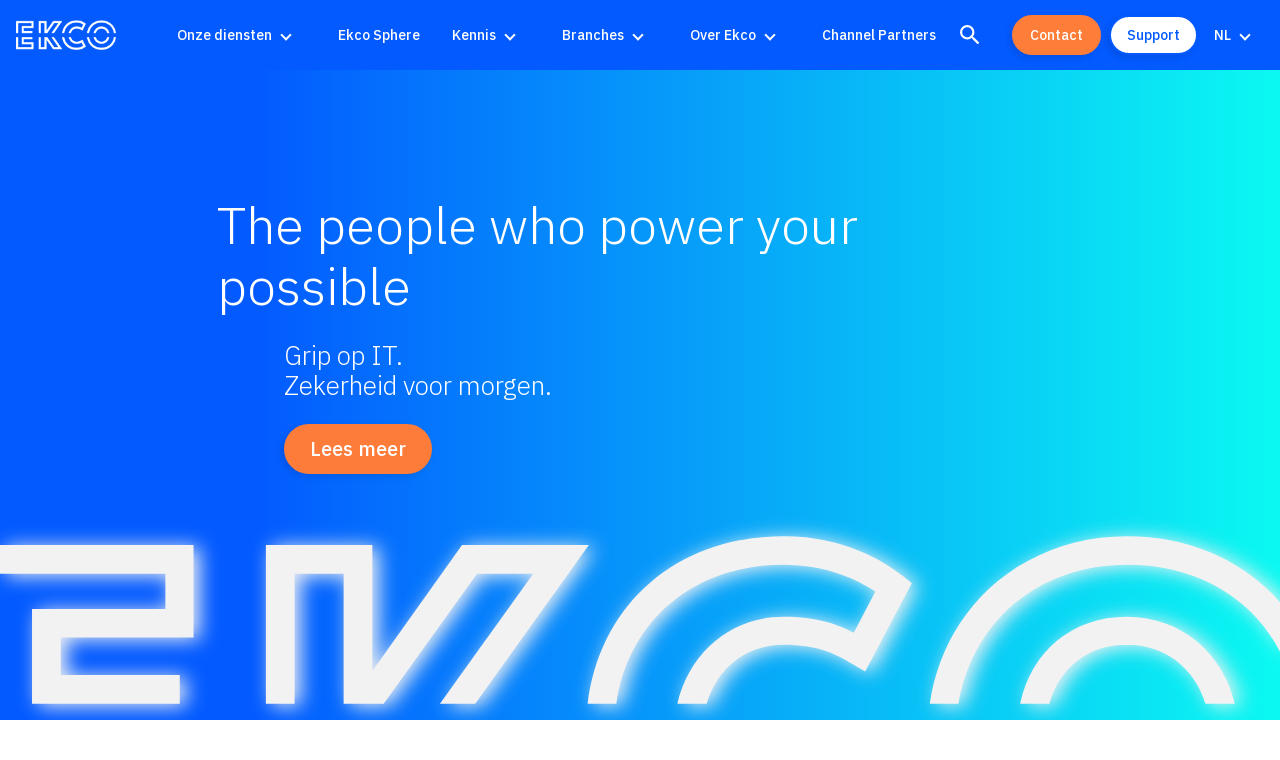

--- FILE ---
content_type: text/html; charset=UTF-8
request_url: https://www.ek.co/nl/?from=cloudteq
body_size: 26696
content:
<!doctype html>
<html class="no-js" lang="nl-NL" >
<head>
	<meta charset="UTF-8" />
	<meta name="viewport" id="viewport" content="width=device-width, initial-scale=1.0" />
	<meta name="google-site-verification" content="5zeVvEqWiCYTNTPRV8vV1aCBTZ8Yb58WrDPblcS_gQk" />

	
			<link rel="preconnect" href="https://fonts.gstatic.com" crossorigin />
		<link rel="dns-prefetch" href="https://fonts.gstatic.com/" >
		<link rel="preload" as="style" href="https://fonts.googleapis.com/css2?family=IBM+Plex+Sans:wght@300;400;500&display=swap" />
		<link rel="stylesheet" href="https://fonts.googleapis.com/css2?family=IBM+Plex+Sans:wght@300;400;500&display=swap"  media="print" onload="this.media='all'" />
	
	
	<link rel="dns-prefetch" href="//cdn.hu-manity.co" />
		<!-- Cookie Compliance -->
		<script type="text/javascript">var huOptions = {"appID":"ekco-9cc7601","currentLanguage":"nl","blocking":false,"globalCookie":false,"isAdmin":false,"privacyConsent":true,"forms":[]};</script>
		<script type="text/javascript" src="https://cdn.hu-manity.co/hu-banner.min.js"></script><meta name='robots' content='index, follow, max-image-preview:large, max-snippet:-1, max-video-preview:-1' />
<link rel="alternate" href="https://www.ek.co/" hreflang="en" />
<link rel="alternate" href="https://www.ek.co/nl/" hreflang="nl" />
<link rel="alternate" href="https://www.ek.co/" hreflang="x-default" />

	<!-- This site is optimized with the Yoast SEO Premium plugin v26.7 (Yoast SEO v26.8) - https://yoast.com/product/yoast-seo-premium-wordpress/ -->
	<title>Strategische IT-partner voor cloud en security | Ekco</title>
	<meta name="description" content="Ekco is jouw strategische IT-partner voor cloud en security. Krijg grip, veiligheid en advies voor duurzame digitale groei." />
	<link rel="canonical" href="https://www.ek.co/nl/" />
	<meta property="og:locale" content="nl_NL" />
	<meta property="og:locale:alternate" content="en_GB" />
	<meta property="og:type" content="website" />
	<meta property="og:title" content="Home" />
	<meta property="og:description" content="Ekco is jouw strategische IT-partner voor cloud en security. Krijg grip, veiligheid en advies voor duurzame digitale groei." />
	<meta property="og:url" content="https://www.ek.co/nl/" />
	<meta property="og:site_name" content="Ekco" />
	<meta property="article:modified_time" content="2025-08-04T08:48:50+00:00" />
	<meta property="og:image" content="https://www.ek.co/wp-content/uploads/2024/05/Girl-Smiling-in-Ekco-Office.jpg" />
	<meta property="og:image:width" content="1024" />
	<meta property="og:image:height" content="683" />
	<meta property="og:image:type" content="image/jpeg" />
	<meta name="twitter:card" content="summary_large_image" />
	<meta name="twitter:site" content="@EkcoCloud" />
	<script type="application/ld+json" class="yoast-schema-graph">{"@context":"https://schema.org","@graph":[{"@type":"WebPage","@id":"https://www.ek.co/nl/","url":"https://www.ek.co/nl/","name":"Strategische IT-partner voor cloud en security | Ekco","isPartOf":{"@id":"https://www.ek.co/nl/#website"},"about":{"@id":"https://www.ek.co/nl/#organization"},"primaryImageOfPage":{"@id":"https://www.ek.co/nl/#primaryimage"},"image":{"@id":"https://www.ek.co/nl/#primaryimage"},"thumbnailUrl":"/wp-content/uploads/2024/05/Girl-Smiling-in-Ekco-Office.jpg","datePublished":"2022-05-03T15:25:25+00:00","dateModified":"2025-08-04T08:48:50+00:00","description":"Ekco is jouw strategische IT-partner voor cloud en security. Krijg grip, veiligheid en advies voor duurzame digitale groei.","breadcrumb":{"@id":"https://www.ek.co/nl/#breadcrumb"},"inLanguage":"nl-NL","potentialAction":[{"@type":"ReadAction","target":["https://www.ek.co/nl/"]}]},{"@type":"ImageObject","inLanguage":"nl-NL","@id":"https://www.ek.co/nl/#primaryimage","url":"/wp-content/uploads/2024/05/Girl-Smiling-in-Ekco-Office.jpg","contentUrl":"/wp-content/uploads/2024/05/Girl-Smiling-in-Ekco-Office.jpg","width":1024,"height":683},{"@type":"BreadcrumbList","@id":"https://www.ek.co/nl/#breadcrumb","itemListElement":[{"@type":"ListItem","position":1,"name":"Home"}]},{"@type":"WebSite","@id":"https://www.ek.co/nl/#website","url":"https://www.ek.co/nl/","name":"Ekco","description":"The people who power your possible","publisher":{"@id":"https://www.ek.co/nl/#organization"},"potentialAction":[{"@type":"SearchAction","target":{"@type":"EntryPoint","urlTemplate":"https://www.ek.co/nl/?s={search_term_string}"},"query-input":{"@type":"PropertyValueSpecification","valueRequired":true,"valueName":"search_term_string"}}],"inLanguage":"nl-NL"},{"@type":"Organization","@id":"https://www.ek.co/nl/#organization","name":"Ekco","url":"https://www.ek.co/nl/","logo":{"@type":"ImageObject","inLanguage":"nl-NL","@id":"https://www.ek.co/nl/#/schema/logo/image/","url":"https://www.ek.co/wp-content/uploads/2022/05/Screenshot-2022-05-11-at-17.00.43.png","contentUrl":"https://www.ek.co/wp-content/uploads/2022/05/Screenshot-2022-05-11-at-17.00.43.png","width":280,"height":128,"caption":"Ekco"},"image":{"@id":"https://www.ek.co/nl/#/schema/logo/image/"},"sameAs":["https://x.com/EkcoCloud","https://www.linkedin.com/company/ekco-it/"]}]}</script>
	<meta name="google-site-verification" content="5zeVvEqWiCYTNTPRV8vV1aCBTZ8Yb58WrDPblcS_gQk" />
	<!-- / Yoast SEO Premium plugin. -->


<link rel='dns-prefetch' href='//ajax.googleapis.com' />
<link rel="alternate" title="oEmbed (JSON)" type="application/json+oembed" href="https://www.ek.co/wp-json/oembed/1.0/embed?url=https%3A%2F%2Fwww.ek.co%2Fnl%2F&#038;lang=nl" />
<link rel="alternate" title="oEmbed (XML)" type="text/xml+oembed" href="https://www.ek.co/wp-json/oembed/1.0/embed?url=https%3A%2F%2Fwww.ek.co%2Fnl%2F&#038;format=xml&#038;lang=nl" />
<style id='wp-img-auto-sizes-contain-inline-css'>
img:is([sizes=auto i],[sizes^="auto," i]){contain-intrinsic-size:3000px 1500px}
/*# sourceURL=wp-img-auto-sizes-contain-inline-css */
</style>
<style id='classic-theme-styles-inline-css'>
/*! This file is auto-generated */
.wp-block-button__link{color:#fff;background-color:#32373c;border-radius:9999px;box-shadow:none;text-decoration:none;padding:calc(.667em + 2px) calc(1.333em + 2px);font-size:1.125em}.wp-block-file__button{background:#32373c;color:#fff;text-decoration:none}
/*# sourceURL=/wp-includes/css/classic-themes.min.css */
</style>
<link rel='stylesheet' id='wp-components-css' href='https://www.ek.co/wp-includes/css/dist/components/style.min.css?ver=6.9' media='all' />
<link rel='stylesheet' id='wp-preferences-css' href='https://www.ek.co/wp-includes/css/dist/preferences/style.min.css?ver=6.9' media='all' />
<link rel='stylesheet' id='wp-block-editor-css' href='https://www.ek.co/wp-includes/css/dist/block-editor/style.min.css?ver=6.9' media='all' />
<link rel='stylesheet' id='popup-maker-block-library-style-css' href='/wp-content/plugins/popup-maker/dist/packages/block-library-style.css?ver=dbea705cfafe089d65f1' media='all' />
<link rel='stylesheet' id='simple-banner-style-css' href='/wp-content/plugins/simple-banner/simple-banner.css?ver=3.2.1' media='all' />
<link rel='stylesheet' id='main-stylesheet-css' href='/wp-content/themes/ekco22/dist/assets/css/app.css?ver=1748973089' media='all' />
<!--n2css--><!--n2js--><script src="https://ajax.googleapis.com/ajax/libs/jquery/3.5.1/jquery.min.js?ver=3.5.1" id="jquery-js"></script>
<script id="simple-banner-script-js-before">
const simpleBannerScriptParams = {"pro_version_enabled":"","debug_mode":false,"id":1734,"version":"3.2.1","banner_params":[{"hide_simple_banner":"yes","simple_banner_prepend_element":"header","simple_banner_position":"relative","header_margin":"","header_padding":"","wp_body_open_enabled":"on","wp_body_open":true,"simple_banner_z_index":"","simple_banner_text":"NIS2 Workshop <a href=\"https:\/\/https:\/\/www.ek.co\/nl\/home\/onze-diensten\/adoptie\/security-workshops\/nis2-workshop\/\">Meer informatie<\/a>","disabled_on_current_page":false,"disabled_pages_array":[],"is_current_page_a_post":false,"disabled_on_posts":"","simple_banner_disabled_page_paths":"","simple_banner_font_size":"14px","simple_banner_color":"#035aff","simple_banner_text_color":"#ffffff","simple_banner_link_color":"#fe7d39","simple_banner_close_color":"#8177ed","simple_banner_custom_css":"flex: 0 0 100%; \/* flex-grow, flex-shrink, flex-basis *\/","simple_banner_scrolling_custom_css":"","simple_banner_text_custom_css":"padding-left: 0.5rem;\r\npadding-right: 0.5rem;\r\nfont-weight: 500;","simple_banner_button_css":"","site_custom_css":"","keep_site_custom_css":"","site_custom_js":"","keep_site_custom_js":"","close_button_enabled":"on","close_button_expiration":"14","close_button_cookie_set":false,"current_date":{"date":"2026-01-31 19:05:01.986286","timezone_type":3,"timezone":"UTC"},"start_date":{"date":"2026-01-31 19:05:01.986296","timezone_type":3,"timezone":"UTC"},"end_date":{"date":"2026-01-31 19:05:01.986303","timezone_type":3,"timezone":"UTC"},"simple_banner_start_after_date":"","simple_banner_remove_after_date":"","simple_banner_insert_inside_element":""}]}
//# sourceURL=simple-banner-script-js-before
</script>
<script src="/wp-content/plugins/simple-banner/simple-banner.js?ver=3.2.1" id="simple-banner-script-js"></script>
<link rel="https://api.w.org/" href="https://www.ek.co/wp-json/" /><link rel="alternate" title="JSON" type="application/json" href="https://www.ek.co/wp-json/wp/v2/pages/1734" /><script>
(function() {
    // Function to retrieve cookie by name
    function getCookie(name) {
        var value = "; " + document.cookie;
        var parts = value.split("; " + name + "=");
        if (parts.length === 2) return parts.pop().split(";").shift();
    }

    // Function to load Hotjar script
    function loadHotjar() {
        (function(h,o,t,j,a,r){
            h.hj = h.hj || function(){(h.hj.q=h.hj.q||[]).push(arguments)};
            h._hjSettings={hjid: 5055910, hjsv: 6};
            a=o.getElementsByTagName('head')[0];
            r=o.createElement('script');r.async=1;
            r.src=t+h._hjSettings.hjid+j+h._hjSettings.hjsv;
            a.appendChild(r);
        })(window,document,'https://static.hotjar.com/c/hotjar-','.js?sv=');
    }

    // Function to check and load Hotjar if consent is given
    function checkAndLoadHotjar() {
        var consentCookie = getCookie('hu-consent');
        if (consentCookie) {
            try {
                var consentData = JSON.parse(consentCookie);
                // Check if category 3 (site optimization) is accepted
                if (consentData.categories && consentData.categories["3"] === true) {
                    loadHotjar();
                } else {
                    console.log('Site optimization cookies not accepted.');
                }
            } catch (error) {
                console.error('Error parsing hu-consent cookie:', error);
            }
        } else {
            console.log('hu-consent cookie not found or empty.');
        }
    }

    // Run the check when the site is loaded
    document.addEventListener('DOMContentLoaded', checkAndLoadHotjar);

    // Listen for changes in cookie consent
    document.addEventListener('save-consent-response.hu', checkAndLoadHotjar);
})();
</script><script defer src="https://umami-app.azurewebsites.net/script.js" data-website-id="1e421de8-2773-4806-ac99-2a02e5366cf5"></script>		<script type="text/javascript">
				(function(c,l,a,r,i,t,y){
					c[a]=c[a]||function(){(c[a].q=c[a].q||[]).push(arguments)};t=l.createElement(r);t.async=1;
					t.src="https://www.clarity.ms/tag/"+i+"?ref=wordpress";y=l.getElementsByTagName(r)[0];y.parentNode.insertBefore(t,y);
				})(window, document, "clarity", "script", "ttnelonpwq");
		</script>
		<style id="simple-banner-hide" type="text/css">.simple-banner{display:none;}</style><style id="simple-banner-position" type="text/css">.simple-banner{position:relative;}</style><style id="simple-banner-font-size" type="text/css">.simple-banner .simple-banner-text{font-size:14px;}</style><style id="simple-banner-background-color" type="text/css">.simple-banner{background:#035aff;}</style><style id="simple-banner-text-color" type="text/css">.simple-banner .simple-banner-text{color:#ffffff;}</style><style id="simple-banner-link-color" type="text/css">.simple-banner .simple-banner-text a{color:#fe7d39;}</style><style id="simple-banner-z-index" type="text/css">.simple-banner{z-index: 99999;}</style><style id="simple-banner-close-color" type="text/css">.simple-banner .simple-banner-button{color:#8177ed;}</style><style id="simple-banner-custom-css" type="text/css">.simple-banner{flex: 0 0 100%; /* flex-grow, flex-shrink, flex-basis */}</style><style id="simple-banner-text-custom-css" type="text/css">.simple-banner .simple-banner-text{padding-left: 0.5rem;
padding-right: 0.5rem;
font-weight: 500;}</style><style id="simple-banner-site-custom-css-dummy" type="text/css"></style><script id="simple-banner-site-custom-js-dummy" type="text/javascript"></script><link rel="icon" href="/wp-content/uploads/2022/05/cropped-ekco-favicon-3-32x32.png" sizes="32x32" />
<link rel="icon" href="/wp-content/uploads/2022/05/cropped-ekco-favicon-3-192x192.png" sizes="192x192" />
<link rel="apple-touch-icon" href="/wp-content/uploads/2022/05/cropped-ekco-favicon-3-180x180.png" />
<meta name="msapplication-TileImage" content="/wp-content/uploads/2022/05/cropped-ekco-favicon-3-270x270.png" />
		<style id="wp-custom-css">
			/* EDITS FOR POSTS CREATED BY CREMARC STAFF */
.postid-15345 #mainContent h2 {
	font-weight: 500;
	margin-top: 4rem;
}
.postid-15345 #mainContent h3 {
	font-weight: 500;
}
.postid-15345 #mainContent h2,
.postid-14623 #mainContent h2,
.postid-14613 #mainContent h2,
.postid-14595 #mainContent h2,
.postid-14586 #mainContent h2,
.postid-14577 #mainContent h2,
.postid-14349 #mainContent h2,
.postid-14132 #mainContent h2,
.postid-14143 #mainContent h2,
.postid-14125 #mainContent h2,
.postid-14115 #mainContent h2,
.postid-13774 #mainContent h2, 
.postid-13782 #mainContent h2, 
.postid-13811 #mainContent h2, 
.postid-13802 #mainContent h2, 
.postid-13737 #mainContent h2, 
.postid-13744 #mainContent h2, 
.postid-13785 #mainContent h2 {
	color: #035aff !important;
}
.postid-14623 #mainContent li::marker, 
.postid-14613 #mainContent li::marker, 
.postid-14595 #mainContent li::marker, 
.postid-14586 #mainContent li::marker, 
.postid-14577 #mainContent li::marker, 
.postid-14349 #mainContent li::marker, 
.postid-14132 #mainContent li::marker, 
.postid-14143 #mainContent li::marker, 
.postid-14125 #mainContent li::marker, 
.postid-14115 #mainContent li::marker, 
.postid-13774 #mainContent li::marker, 
.postid-13782 #mainContent li::marker, 
.postid-13811 #mainContent li::marker, 
.postid-13802 #mainContent li::marker, 
.postid-13737 #mainContent li::marker, 
.postid-13744 #mainContent li::marker, 
.postid-13785 #mainContent li::marker {
	color: #fe7d39;
}
.postid-15345 .hero__content .hero__excerpt,
.postid-14623 .hero__content .hero__excerpt,
.postid-14613 .hero__content .hero__excerpt,
.postid-14595 .hero__content .hero__excerpt,
.postid-14586 .hero__content .hero__excerpt,
.postid-14577 .hero__content .hero__excerpt,
.postid-14349 .hero__content .hero__excerpt, 
.postid-14132 .hero__content .hero__excerpt, 
.postid-14143 .hero__content .hero__excerpt, 
.postid-14125 .hero__content .hero__excerpt, 
.postid-14115 .hero__content .hero__excerpt, 
.postid-13774 .hero__content .hero__excerpt, 
.postid-13782 .hero__content .hero__excerpt, 
.postid-13811 .hero__content .hero__excerpt, 
.postid-13802 .hero__content .hero__excerpt, 
.postid-13737 .hero__content .hero__excerpt, 
.postid-13744 .hero__content .hero__excerpt, 
.postid-13785 .hero__content .hero__excerpt {
	display: none;
}
.postid-15345 #mainContent img, 
.postid-14623 #mainContent img, 
.postid-14613 #mainContent img, 
.postid-14595 #mainContent img, 
.postid-14586 #mainContent img, 
.postid-14577 #mainContent img, 
.postid-14349 #mainContent img, 
.postid-14132 #mainContent img, 
.postid-14143 #mainContent img, 
.postid-14125 #mainContent img, 
.postid-14115 #mainContent img, 
.postid-13774 #mainContent img, 
.postid-13782 #mainContent img, 
.postid-13811 #mainContent img, 
.postid-13802 #mainContent img,  
.postid-13737 #mainContent img, 
.postid-13744 #mainContent img, 
.postid-13785 #mainContent img {
	border-radius: 1rem;
}
.postid-15345 #mainContent h3, 
.postid-14623 #mainContent h3, 
.postid-14613 #mainContent h3, 
.postid-14595 #mainContent h3, 
.postid-14586 #mainContent h3, 
.postid-14577 #mainContent h3, 
.postid-14349 #mainContent h3, 
.postid-14132 #mainContent h3, 
.postid-14143 #mainContent h3, 
.postid-14125 #mainContent h3, 
.postid-14115 #mainContent h3, 
.postid-13774 #mainContent h3, 
.postid-13782 #mainContent h3, 
.postid-13811 #mainContent h3, 
.postid-13802 #mainContent h3,  
.postid-13737 #mainContent h3, 
.postid-13744 #mainContent h3, 
.postid-13785 #mainContent h3 {
	margin-bottom: 1rem;
	margin-top: 2.5rem;
}
.postid-14623 #mainContent li li::marker {
/* 	color: #035aff; */
	color: black;
}
.postid-14623 #mainContent li:has(li) {
	margin-top: 1rem;
}
.postid-13774 #mainContent table tr:first-child {
	background-color: #63f9f2;
}
.postid-13774 #mainContent table tr:nth-child(odd):not(:first-child) {
	background-color: #f4f4f4;
}
.cr-sub-bullet-points-alt {
	margin-top: 0.75rem;
	padding-left: 1.5rem;
}
.cr-sub-bullet-points-alt .cr-1385988 {
	color: black;
}
.cr-sub-bullet-points-alt p::before {
	content: "• ";
	color: #fe7d39;
	font-weight: bold;
}

/* Hide post date */
body.post-type-archive .card__meta-list li:last-child {
  display: none;
}
body.post-type-archive .card__meta-list li:nth-last-child(2):after {
  content: none;
}

/* Orange contact us button */
a.button[href="https://www.ek.co/nl/contact/"],
a.button[href="https://www.ek.co/contact/"] {
  background-color: #fe7d39;
  border-color: #fe7d39;
}
a.button[href="https://www.ek.co/nl/contact/"]:hover,
a.button[href="https://www.ek.co/contact/"]:hover {
  background-color: transparent;
  border-color: #fe7d39;
	color: #fe7d39;
}.solid-signpost .rich-signposts__image-container {
    background: #F6F6F6;

}.video-wrapper {
  position: relative;
  padding-bottom: 56.25%; /* 16:9 verhouding */
  height: 0;
  overflow: hidden;
  max-width: 100%;
}

.video-wrapper iframe {
  position: absolute;
  top: 0;
  left: 0;
  width: 100%;
  height: 100%;
}

/* =============================
   Search Button
   ============================= */
@media print, screen and (max-width: 64em) {
  #searchform.is-active {
    top: 84px !important;
  }
}
@media print, screen and (min-width: 64em) {
  .top-bar__buttons .top-bar__search-icon {
    display: none;
  }
}

/* =============================
   Main Nav EDITS
   ============================= */
.site-header {
	background-color: #035aff;
}
.site-header--scrolled {
	background: #035aff;
}
#menu-language-nav>li>a {
	color: #fff;
}
nav .top-bar__button-two {
	background-color: #fff !important;
	border-color: #035aff !important;
	color: #035aff !important;
}
nav .top-bar__button-two:hover {
	background-color: #035aff !important;
	border-color: #035aff !important;
	color: #fff !important;
}


/* =============================
   popup 17846 EDITS
   ============================= */
.ekco-newsletter-section {
	padding: 4rem 1rem;
	border-bottom: 2px solid #fe7d39;
}
.ekco-newsletter-section-card h2 {
	font-size: 1.625rem;
}
.ekco-newsletter-section-card p {
	font-size: 1rem;
}
.ekco-newsletter-section-card {
/* 	padding: 2rem; */
/* 	background-color: #035aff; */
/* 	border-radius: 10px; */
/* 	box-shadow: -4px 4px 15px 0 rgba(0, 0, 0, .1); */
/* 	margin: auto; */
}
@media (min-width: 769px) {
	.ekco-newsletter-section-card {
/* 		width: 70%; */
	}
}
.ekco-newsletter-section-card h2,
.ekco-newsletter-section-card p {
	color: #27A3FB;
	color: white;
}
#popmake-17846 {
	background-color: #035aff;
	padding: 1.5rem 1.5rem 0rem;
	border: none;
	border-radius: 10px;
/* 	background-image: url(/wp-content/uploads/2024/05/Ekco-Office.png); */
	background-size: contain;
}
#popmake-17846 .pum-content + .pum-close {
	background-color: #fe7d39;
}
@media (max-width: 768px) {
	#popmake-17846 {
		max-width: 95vw !important;
	}
}
/* #popmake-17846::after {
	content: "";
	position: absolute;
	top: 0;
	left: 0;
	width: 100%;
	height: 100%;
	background: rgba(3, 90, 255, 0.95);
	border-radius: 10px;
} */


/* =============================
   Home page EDITS
   ============================= */
.hero-mon-row {
	padding: 0px 0px;
}
@media (max-width: 768px) {
	body.home #heroFeatured {
/* 		margin-bottom: 0 !important; */
	}
	body.home .hero-featured__front {
		height: fit-content;
/* 		margin-bottom: 0 !important; */
	}
}
.cr-hflogo-7751661-s {
	left: 0;
	position: relative;
}
@media (min-width: 980px) {
	.cr-hflogo-7751661-s {
		display: none;
	}
}
.cr-hflogo-7751661-m {
	display: none;
}
@media (min-width: 980px) {
	.cr-hflogo-7751661-m {
		display: block;
	}
}


.hero-section-logos-area .hero-section-logos-area-for-non-mobile {
	display: none;
}
@media (min-width: 900px) {
	.hero-section-logos-area .hero-section-logos-area-for-non-mobile {
		display: block;
	}
} 
.hero-section-logos-area .hero-section-logos-area-for-mobile {
	display: block;
}
@media (min-width: 900px) {
	.hero-section-logos-area .hero-section-logos-area-for-mobile {
		display: none;
	}
} 
/* body.home div.image-cta__item:has(.cr-image-cta-left-cta-content-helper) {
	display: flex;
	align-items: center;
}
body.home div.image-cta__item:has(.cr-image-cta-left-cta-content-helper) div.image-cta__content {
	background-color: #035aff;
	position: absolute;
	left: 0;
	padding: 4rem 4rem 4rem 3rem;
	width: 95%;
	min-width: 55%;
} */
@media (min-width: 1025px) {
	body.home div.image-cta__item:has(.cr-image-cta-left-cta-content-helper) div.image-cta__content {
/* 		width: fit-content; */
	}
}
body.home div.image-cta__item:has(.cr-image-cta-left-cta-content-helper) div.image-cta__content .button--cta-one {
	margin-top: 2rem;
}

/* body.home div.image-cta__item:has(.cr-image-cta-right-cta-content-helper) {
	display: flex;
	align-items: center;
}
body.home div.image-cta__item:has(.cr-image-cta-right-cta-content-helper) div.image-cta__content {
	background-color: #035aff;
	position: absolute;
	left: 0;
	padding: 4rem 4rem 4rem 3rem;
	width: fit-content;
	min-width: 55%;
} */
body.home div.image-cta__item:has(.cr-image-cta-right-cta-content-helper) div.image-cta__content .button--cta-one {
	margin-top: 2rem;
}
body.home div.image-cta__content:has(.cr-image-cta-right-cta-content-helper) + img {
  object-position: right;
}
body.home div.cr-image-cta-right-cta-content-helper {
	flex: 1 0 auto;
	display: flex;
	align-items: center;
/* 	background-color: lightgreen; */
}
body.home div.cr-image-cta-right-cta-content-helper + div {
	flex: unset;
}
body.home div.cr-image-cta-right-cta-content-helper-content {
	position: absolute;
	background: rgba(3, 90, 255, 0.94);
	padding: 2rem 2rem 2rem 4rem;
	left: -4rem;
	min-width: 95vw;
}
/* @media (min-width: 768px) { */
	@media (min-width: 639px) {
	body.home div.cr-image-cta-right-cta-content-helper-content {
		min-width: 50vw;
	}
}
@media (min-width: 1025px) {
	body.home div.cr-image-cta-right-cta-content-helper-content {
		min-width: 85%;
	}
}
body.home div.cr-image-cta-left-cta-content-helper {
	flex: 1 0 auto;
	display: flex;
	align-items: center;
}
body.home div.cr-image-cta-left-cta-content-helper + div {
	flex: unset;
}
body.home div.cr-image-cta-left-cta-content-helper-content {
	position: absolute;
/* 	background-color: #035aff; */
	background: rgba(3, 90, 255, 0.94);
	padding: 2rem 2rem 2rem 4rem;
	left: -4rem;
	min-width: 95vw;
}
/* @media (min-width: 768px) { */
@media (min-width: 639px) {
	body.home div.cr-image-cta-left-cta-content-helper-content {
		min-width: 50vw;
	}
}
@media (min-width: 1025px) {
	body.home div.cr-image-cta-left-cta-content-helper-content {
		min-width: 85%;
	}
}
body.home div.cr-image-cta-right-cta-content-helper-content + div.image-cta__button {
	width: max-content;
}
body.home div.image-cta__content:has(.cr-image-cta-right-cta-content-helper) div.image-cta__button {
	color: red !important;
}



/* =============================
   Mega Menu: Container & Layout
   ============================= */
/* #menu-main-menu li.megamenu > ul.submenu {
  display: grid !important;
  opacity: 1 !important;
} */
 #menu-main-menu ul {
  background: #FFF;
  padding: 1.5rem 0;
 }
#menu-main-menu li.megamenu .megamenu-footer {
	display: none;
}
#menu-main-menu li.megamenu ul.menu-level-0 {
  min-height: 480px;
}
#menu-main-menu li>a:hover {
  background: #fff;
  color: #105AFF;
	text-decoration: none;
}
#menu-main-menu li.current-menu-item>a,
#menu-main-menu li.current-page-parent>a, #menu-main-menu li.is-active>a {
    color: #105AFF !important;
    background: #FFF;
}
#menu-main-menu li.megamenu ul.menu-level-0 li.menu-item-has-children:first-of-type {
  padding-top: 0 !important;
}

#menu-main-menu li.megamenu ul {
  background: #fff;
}
#menu-main-menu ul li a {
  color: #000;
}
#menu-main-menu ul li>a {
  display: block;
  padding: 10px 20px 10px 20px;
  width: 100%;
  width: 213px;
}

#menu-main-menu ul li.is-dropdown-submenu-parent>a::after {
  position: absolute;
  right: 20px;
  top: 50%;
  margin-top: -4px;
}
#menu-main-menu ul ul li.is-dropdown-submenu-parent>a::after {
  display: none;
}
#menu-main-menu li.megamenu ul li a:hover {
  background: #EBF2FF;
  color: #105AFF;
  text-decoration: none;
}
#menu-main-menu li.megamenu ul.menu-level-0::after {
  background: #105AFF !important;
}

/* =============================
   Mega Menu: Level 1
   ============================= */
#menu-main-menu li.megamenu > ul.submenu .has-columns ul.menu-level-1.js-dropdown-active {
  display: flex;
  /* opacity: 1 !important; */
  padding: 1.8rem 1.5rem 1.5rem 1.5rem !important;
  width: 848px !important;
  left: -144px !important;
  grid-gap: 0 !important;
  align-content: flex-start !important;
  height: 100% !important;
	background: #FFF !important;
}
#menu-main-menu li.megamenu > ul.submenu ul.menu-level-1 .menu-column {
  flex: 1;
}
#menu-main-menu li.megamenu > ul.submenu ul.menu-level-1 a,
#menu-main-menu li.megamenu > ul.submenu ul.menu-level-1 .menu-column  a {
  color: #1967FB;
  background: transparent;
  font-weight: 500;
  height: auto !important;
  margin-bottom: 10px;
	position: relative;
}
#menu-main-menu li.megamenu > ul.submenu ul.menu-level-1 a::before {
  content: '';
  height: 2px;
  width: 0px;
  background: #1967FB;
  display: block;
  position: absolute;
  bottom: -5px;
  -webkit-transition: width 1s ease-in-out;
  -moz-transition: width 1s ease-in-out;
  -o-transition: width 1s ease-in-out;
  transition: width 1s ease-in-out;
}
#menu-main-menu li.megamenu > ul.submenu ul.menu-level-1 a:hover::before {
 width: 100%;
}
#menu-main-menu li.megamenu > ul.submenu ul.menu-level-1 a:hover {
  color: #1967FB;
}
#menu-main-menu li.megamenu > ul.submenu ul.menu-level-1 .menu-column > a {
  display: none;
}
#menu-main-menu li.megamenu ul.menu-level-1::after {
  display: none !important;
}
#menu-main-menu li.megamenu ul li .is-dropdown-submenu.menu-level-1 li:first-of-type a{
  margin-top: 0;
}

/* =============================
   Mega Menu: Level 2 & 3
   ============================= */
#menu-main-menu li.megamenu > ul.submenu ul.menu-level-2,
#menu-main-menu li.megamenu > ul.submenu ul.menu-level-3 {
  display: grid !important;
  opacity: 1 !important;
  position: relative !important;
  padding: 0 !important;
  
}
#menu-main-menu li.megamenu > ul.submenu ul.menu-level-1 .menu-column ul.menu-level-2 {
  min-width: 0px !important;
}
#menu-main-menu li.megamenu > ul.submenu ul.menu-level-3 {
  margin-bottom: 10px;
}
#menu-main-menu li.megamenu > ul.submenu ul.menu-level-2 a,
#menu-main-menu li.megamenu > ul.submenu .menu-column ul.menu-level-3 a {
  background: transparent;
  font-weight: 400;
  color: #000;
  text-decoration: none;
  padding: 0px !important;
  border: 0;
  margin: 0;
}
#menu-main-menu li.megamenu > ul.submenu .menu-column ul.menu-level-3 a::before {
  display: none;
}
#menu-main-menu li.megamenu > ul.submenu .menu-column ul.menu-level-3 a:hover {
  color: #1967FB;
}

/* =============================
   Mega Menu: Featured Items
   ============================= */
.menu-featured-wrapper {
  color: #fff;
  padding: 16px;
  background-color: #1967FB;
}

.menu-featured-wrapper img {
	max-height: 150px;
	width: 100%;
	object-fit: cover;
}

.menu-featured-wrapper .menu-featured-title {
  font-weight: 600;
  line-height: 1.2;
  margin: 12px 0;
}

.menu-featured-wrapper .menu-featured-content {
  font-size: 14px;
}

.menu-featured-wrapper .menu-featured-link a {
  float: right;
  margin-top: 12px !important;
}

.menu-featured-wrapper .menu-featured-link .button.button--primary {
	font-size: 14px;
	padding: 8px;
	line-height: 1;
}


/* =============================
   Case Studies single page EDITS
   ============================= */
body.monolith_case_study-template-default .block__heading-row {
	width: calc(95% - 1rem);
	margin-left: auto;
	margin-right: auto;
}
body.monolith_case_study-template-default div.relationship__grid.relationship__grid--3 {
	display: flex;
	flex-direction: column;
	gap: 1rem;
	justify-content: center;
}
@media screen and (min-width: 769px) {
	body.monolith_case_study-template-default div.relationship__grid.relationship__grid--3 {
		flex-direction: row;
		gap: 1rem;
		width: calc(95% - 1rem);
		margin: auto;
	}
}
body.monolith_case_study-template-default div.relationship__grid.relationship__grid--3 .card {
	width: calc(100%);
}
@media screen and (min-width: 769px) {
	body.monolith_case_study-template-default div.relationship__grid.relationship__grid--3 .card {
		width: calc(33.33% - 1rem);
	}
}
body.monolith_case_study-template-default .mon-row:has(div.relationship__grid.relationship__grid--3) {
	padding-top: 4rem;
	padding-bottom: 4rem;
}


/* =============================
   Resources single page EDITS
   ============================= */
body.monolith_resource-template-default .block__heading-row {
	width: calc(95% - 1rem);
	margin-left: auto;
	margin-right: auto;
}
body.monolith_resource-template-default div.relationship__grid.relationship__grid--3 {
	display: flex;
	flex-direction: column;
	gap: 1rem;
	justify-content: center;
}
@media screen and (min-width: 769px) {
	body.monolith_resource-template-default div.relationship__grid.relationship__grid--3 {
		flex-direction: row;
		gap: 1rem;
		width: calc(95% - 1rem);
		margin: auto;
	}
}
body.monolith_resource-template-default div.relationship__grid.relationship__grid--3 .card {
	width: calc(100%);
}
@media screen and (min-width: 769px) {
	body.monolith_resource-template-default div.relationship__grid.relationship__grid--3 .card {
		width: calc(33.33% - 1rem);
	}
}
body.monolith_resource-template-default .mon-row:has(div.relationship__grid.relationship__grid--3) {
	padding-top: 4rem;
	padding-bottom: 4rem;
}





body.home .cr-image-cta-right-cta-content-helper + div .button:hover,
body.home .cr-image-cta-left-cta-content-helper + div .button:hover {
	background-color: #fc3246;
	color: #FFF;
	border-color: #fc3246;
}

/* @media screen and (min-width: 40em) {
    body.home .hero-featured .h1, .hero-featured h1 {
        max-width: 1000px;
        font-size: 4.25rem;
    }
} */
@media screen and (max-width: 768px)  {
	.drilldown {
/* 		height: 55%; */
	}
}
#block_8ec160e158ed64c599a1ef4c8d634a50 {
	padding-top: 3rem;
}
@media screen and (min-width: 768px) {
	#block_8ec160e158ed64c599a1ef4c8d634a50 {
		padding-top: 5rem;
	}
}



/* @media screen and (max-width: 639px) { */
	body.home .hero-featured__title {
		padding-top: 2rem;
	}
/* } */
@media screen and (min-width: 640px) {
	body.home .hero-featured__title {
		padding-top: 250px;
	}
}
@media screen and (min-width: 980px) {
	body.home .hero-featured__title {
		padding-top: 2rem;
	}
}
/* 900 */
/* @media screen and (min-width: 804px) and (max-width: 900px) {
	body.home .hero-featured__title {
		padding-top: 2rem;
	}
} */

body.home .hero-featured .h1, .hero-featured h1 {
/* 	max-width: 1000px; */
	font-size: 2.5rem;
}
@media screen and (min-width: 768px) {
    body.home .hero-featured .h1, .hero-featured h1 {
        font-size: 3.25rem;
			max-width: 100%;
    }
}
@media screen and (min-width: 1024px) {
    body.home .hero-featured .h1, .hero-featured h1 {
        font-size: 3.25rem;
			max-width: 90%;
    }
	.hero-support-text {
		width: 90%;
	}
}
@media screen and (min-width: 1736px) {
    body.home .hero-featured .h1, .hero-featured h1 {
        font-size: 6.25rem;
    }
}
@media screen and (min-width: 768px) {
    body.home #heroFeatured .button {
			margin-bottom: 0;
		}
		body.home #heroFeatured p:has(.button) {
			margin-bottom: 0;
		}
}
.mobile-off-canvas-menu .is-dropdown-submenu-item__title,
.mobile-off-canvas-menu .is-dropdown-submenu-item__subtitle {
	display: none !important;
}		</style>
		
		<script>
		function setCookie(e,t,o){var i=new Date;i.setTime(i.getTime()+24*o*60*60*1e3),document.cookie=e+"="+t+";path=/;expires="+i.toUTCString()}function getCookie(e){var t=document.cookie.match("(^|;) ?"+e+"=([^;]*)(;|$)");return t?t[2]:null}
	</script>

			<!-- Google Tag Manager -->
		<script>(function(w,d,s,l,i){w[l]=w[l]||[];w[l].push({'gtm.start':
					new Date().getTime(),event:'gtm.js'});var f=d.getElementsByTagName(s)[0],
				j=d.createElement(s),dl=l!='dataLayer'?'&l='+l:'';j.async=true;j.src=
				'https://www.googletagmanager.com/gtm.js?id='+i+dl;f.parentNode.insertBefore(j,f);
			})(window,document,'script','dataLayer','GTM-KQ3ZW3P');</script>
		<!-- End Google Tag Manager -->
	
<style id='global-styles-inline-css'>
:root{--wp--preset--aspect-ratio--square: 1;--wp--preset--aspect-ratio--4-3: 4/3;--wp--preset--aspect-ratio--3-4: 3/4;--wp--preset--aspect-ratio--3-2: 3/2;--wp--preset--aspect-ratio--2-3: 2/3;--wp--preset--aspect-ratio--16-9: 16/9;--wp--preset--aspect-ratio--9-16: 9/16;--wp--preset--gradient--vivid-cyan-blue-to-vivid-purple: linear-gradient(135deg,rgb(6,147,227) 0%,rgb(155,81,224) 100%);--wp--preset--gradient--light-green-cyan-to-vivid-green-cyan: linear-gradient(135deg,rgb(122,220,180) 0%,rgb(0,208,130) 100%);--wp--preset--gradient--luminous-vivid-amber-to-luminous-vivid-orange: linear-gradient(135deg,rgb(252,185,0) 0%,rgb(255,105,0) 100%);--wp--preset--gradient--luminous-vivid-orange-to-vivid-red: linear-gradient(135deg,rgb(255,105,0) 0%,rgb(207,46,46) 100%);--wp--preset--gradient--very-light-gray-to-cyan-bluish-gray: linear-gradient(135deg,rgb(238,238,238) 0%,rgb(169,184,195) 100%);--wp--preset--gradient--cool-to-warm-spectrum: linear-gradient(135deg,rgb(74,234,220) 0%,rgb(151,120,209) 20%,rgb(207,42,186) 40%,rgb(238,44,130) 60%,rgb(251,105,98) 80%,rgb(254,248,76) 100%);--wp--preset--gradient--blush-light-purple: linear-gradient(135deg,rgb(255,206,236) 0%,rgb(152,150,240) 100%);--wp--preset--gradient--blush-bordeaux: linear-gradient(135deg,rgb(254,205,165) 0%,rgb(254,45,45) 50%,rgb(107,0,62) 100%);--wp--preset--gradient--luminous-dusk: linear-gradient(135deg,rgb(255,203,112) 0%,rgb(199,81,192) 50%,rgb(65,88,208) 100%);--wp--preset--gradient--pale-ocean: linear-gradient(135deg,rgb(255,245,203) 0%,rgb(182,227,212) 50%,rgb(51,167,181) 100%);--wp--preset--gradient--electric-grass: linear-gradient(135deg,rgb(202,248,128) 0%,rgb(113,206,126) 100%);--wp--preset--gradient--midnight: linear-gradient(135deg,rgb(2,3,129) 0%,rgb(40,116,252) 100%);--wp--preset--font-size--small: 14px;--wp--preset--font-size--medium: 20px;--wp--preset--font-size--large: 36px;--wp--preset--font-size--x-large: 42px;--wp--preset--font-size--regular: 16px;--wp--preset--spacing--20: 0.44rem;--wp--preset--spacing--30: 0.67rem;--wp--preset--spacing--40: 1rem;--wp--preset--spacing--50: 1.5rem;--wp--preset--spacing--60: 2.25rem;--wp--preset--spacing--70: 3.38rem;--wp--preset--spacing--80: 5.06rem;--wp--preset--shadow--natural: 6px 6px 9px rgba(0, 0, 0, 0.2);--wp--preset--shadow--deep: 12px 12px 50px rgba(0, 0, 0, 0.4);--wp--preset--shadow--sharp: 6px 6px 0px rgba(0, 0, 0, 0.2);--wp--preset--shadow--outlined: 6px 6px 0px -3px rgb(255, 255, 255), 6px 6px rgb(0, 0, 0);--wp--preset--shadow--crisp: 6px 6px 0px rgb(0, 0, 0);}:where(.is-layout-flex){gap: 0.5em;}:where(.is-layout-grid){gap: 0.5em;}body .is-layout-flex{display: flex;}.is-layout-flex{flex-wrap: wrap;align-items: center;}.is-layout-flex > :is(*, div){margin: 0;}body .is-layout-grid{display: grid;}.is-layout-grid > :is(*, div){margin: 0;}:where(.wp-block-columns.is-layout-flex){gap: 2em;}:where(.wp-block-columns.is-layout-grid){gap: 2em;}:where(.wp-block-post-template.is-layout-flex){gap: 1.25em;}:where(.wp-block-post-template.is-layout-grid){gap: 1.25em;}.has-vivid-cyan-blue-to-vivid-purple-gradient-background{background: var(--wp--preset--gradient--vivid-cyan-blue-to-vivid-purple) !important;}.has-light-green-cyan-to-vivid-green-cyan-gradient-background{background: var(--wp--preset--gradient--light-green-cyan-to-vivid-green-cyan) !important;}.has-luminous-vivid-amber-to-luminous-vivid-orange-gradient-background{background: var(--wp--preset--gradient--luminous-vivid-amber-to-luminous-vivid-orange) !important;}.has-luminous-vivid-orange-to-vivid-red-gradient-background{background: var(--wp--preset--gradient--luminous-vivid-orange-to-vivid-red) !important;}.has-very-light-gray-to-cyan-bluish-gray-gradient-background{background: var(--wp--preset--gradient--very-light-gray-to-cyan-bluish-gray) !important;}.has-cool-to-warm-spectrum-gradient-background{background: var(--wp--preset--gradient--cool-to-warm-spectrum) !important;}.has-blush-light-purple-gradient-background{background: var(--wp--preset--gradient--blush-light-purple) !important;}.has-blush-bordeaux-gradient-background{background: var(--wp--preset--gradient--blush-bordeaux) !important;}.has-luminous-dusk-gradient-background{background: var(--wp--preset--gradient--luminous-dusk) !important;}.has-pale-ocean-gradient-background{background: var(--wp--preset--gradient--pale-ocean) !important;}.has-electric-grass-gradient-background{background: var(--wp--preset--gradient--electric-grass) !important;}.has-midnight-gradient-background{background: var(--wp--preset--gradient--midnight) !important;}.has-small-font-size{font-size: var(--wp--preset--font-size--small) !important;}.has-medium-font-size{font-size: var(--wp--preset--font-size--medium) !important;}.has-large-font-size{font-size: var(--wp--preset--font-size--large) !important;}.has-x-large-font-size{font-size: var(--wp--preset--font-size--x-large) !important;}
/*# sourceURL=global-styles-inline-css */
</style>

                              <script>!function(e){var n="https://s.go-mpulse.net/boomerang/";if("False"=="True")e.BOOMR_config=e.BOOMR_config||{},e.BOOMR_config.PageParams=e.BOOMR_config.PageParams||{},e.BOOMR_config.PageParams.pci=!0,n="https://s2.go-mpulse.net/boomerang/";if(window.BOOMR_API_key="QLEL7-MBDBN-QNJD8-WTHFE-A2L55",function(){function e(){if(!o){var e=document.createElement("script");e.id="boomr-scr-as",e.src=window.BOOMR.url,e.async=!0,i.parentNode.appendChild(e),o=!0}}function t(e){o=!0;var n,t,a,r,d=document,O=window;if(window.BOOMR.snippetMethod=e?"if":"i",t=function(e,n){var t=d.createElement("script");t.id=n||"boomr-if-as",t.src=window.BOOMR.url,BOOMR_lstart=(new Date).getTime(),e=e||d.body,e.appendChild(t)},!window.addEventListener&&window.attachEvent&&navigator.userAgent.match(/MSIE [67]\./))return window.BOOMR.snippetMethod="s",void t(i.parentNode,"boomr-async");a=document.createElement("IFRAME"),a.src="about:blank",a.title="",a.role="presentation",a.loading="eager",r=(a.frameElement||a).style,r.width=0,r.height=0,r.border=0,r.display="none",i.parentNode.appendChild(a);try{O=a.contentWindow,d=O.document.open()}catch(_){n=document.domain,a.src="javascript:var d=document.open();d.domain='"+n+"';void(0);",O=a.contentWindow,d=O.document.open()}if(n)d._boomrl=function(){this.domain=n,t()},d.write("<bo"+"dy onload='document._boomrl();'>");else if(O._boomrl=function(){t()},O.addEventListener)O.addEventListener("load",O._boomrl,!1);else if(O.attachEvent)O.attachEvent("onload",O._boomrl);d.close()}function a(e){window.BOOMR_onload=e&&e.timeStamp||(new Date).getTime()}if(!window.BOOMR||!window.BOOMR.version&&!window.BOOMR.snippetExecuted){window.BOOMR=window.BOOMR||{},window.BOOMR.snippetStart=(new Date).getTime(),window.BOOMR.snippetExecuted=!0,window.BOOMR.snippetVersion=12,window.BOOMR.url=n+"QLEL7-MBDBN-QNJD8-WTHFE-A2L55";var i=document.currentScript||document.getElementsByTagName("script")[0],o=!1,r=document.createElement("link");if(r.relList&&"function"==typeof r.relList.supports&&r.relList.supports("preload")&&"as"in r)window.BOOMR.snippetMethod="p",r.href=window.BOOMR.url,r.rel="preload",r.as="script",r.addEventListener("load",e),r.addEventListener("error",function(){t(!0)}),setTimeout(function(){if(!o)t(!0)},3e3),BOOMR_lstart=(new Date).getTime(),i.parentNode.appendChild(r);else t(!1);if(window.addEventListener)window.addEventListener("load",a,!1);else if(window.attachEvent)window.attachEvent("onload",a)}}(),"".length>0)if(e&&"performance"in e&&e.performance&&"function"==typeof e.performance.setResourceTimingBufferSize)e.performance.setResourceTimingBufferSize();!function(){if(BOOMR=e.BOOMR||{},BOOMR.plugins=BOOMR.plugins||{},!BOOMR.plugins.AK){var n=""=="true"?1:0,t="",a="ck7x5cixibyko2l6kjoq-f-8e9eb9574-clientnsv4-s.akamaihd.net",i="false"=="true"?2:1,o={"ak.v":"39","ak.cp":"1764050","ak.ai":parseInt("1146184",10),"ak.ol":"0","ak.cr":8,"ak.ipv":4,"ak.proto":"h2","ak.rid":"d022b25","ak.r":41993,"ak.a2":n,"ak.m":"dscb","ak.n":"ff","ak.bpcip":"18.191.126.0","ak.cport":39798,"ak.gh":"23.52.43.167","ak.quicv":"","ak.tlsv":"tls1.3","ak.0rtt":"","ak.0rtt.ed":"","ak.csrc":"-","ak.acc":"","ak.t":"1769886301","ak.ak":"hOBiQwZUYzCg5VSAfCLimQ==KH3TRnPi4TBZ2KihNZYB+HBn8yJvX1X3A95CvG4ZHi7vR4JeeKW4sLGOMdSXyg43XuOb+3XkIScJMUbOTs/Kvu9ei4brsImUFN3QYBZXxp2ozmwTUgEMmAlKH0JKEzTAc3j08IXKQmYBpShXoXqKIC8WBMuqCrA6eGi619p6YSrSotnq3AxdNHHHRkwsM80JB0EZZR48Ri0YmDhfzRUSz7k/9xFv2y40l5/GC22PeNGvKpejUmpEY+blrlSVpCaTyWaCqwGjRf+VV5STng191ZswH6CR0CAxmzPfJ/fyvb1SW48Q1yldpZPb7OhjJ+WOfuWhLqKYcQbybJD3wKYQvpS1u2pvcg3N0XvFAsAiOw5nRhtHXG8z/y3GR0FKcejGO9Y62V08yJqT3gcROH+mA6VZK6EW65qZ3YndxNxhTSo=","ak.pv":"13","ak.dpoabenc":"","ak.tf":i};if(""!==t)o["ak.ruds"]=t;var r={i:!1,av:function(n){var t="http.initiator";if(n&&(!n[t]||"spa_hard"===n[t]))o["ak.feo"]=void 0!==e.aFeoApplied?1:0,BOOMR.addVar(o)},rv:function(){var e=["ak.bpcip","ak.cport","ak.cr","ak.csrc","ak.gh","ak.ipv","ak.m","ak.n","ak.ol","ak.proto","ak.quicv","ak.tlsv","ak.0rtt","ak.0rtt.ed","ak.r","ak.acc","ak.t","ak.tf"];BOOMR.removeVar(e)}};BOOMR.plugins.AK={akVars:o,akDNSPreFetchDomain:a,init:function(){if(!r.i){var e=BOOMR.subscribe;e("before_beacon",r.av,null,null),e("onbeacon",r.rv,null,null),r.i=!0}return this},is_complete:function(){return!0}}}}()}(window);</script></head>
<body class="home wp-singular page-template-default page page-id-1734 page-parent wp-theme-ekco22 mode-undefined is_region_global has-fixed-header cookies-not-set topbar">
	<!-- Google Tag Manager (noscript) -->
	<noscript>
		<iframe src="https://www.googletagmanager.com/ns.html?id=GTM-KQ3ZW3P"
						height="0" width="0" style="display:none;visibility:hidden"></iframe>
	</noscript>
	<!-- End Google Tag Manager (noscript) -->
<svg class="is-hidden">
	<symbol id="icon-twitter" viewBox="0 0 32 32">
		<title>twitter logo</title>
		<path d="M32 7.075c-1.175 0.525-2.444 0.875-3.769 1.031 1.356-0.813 2.394-2.1 2.887-3.631-1.269 0.75-2.675 1.3-4.169 1.594-1.2-1.275-2.906-2.069-4.794-2.069-3.625 0-6.563 2.938-6.563 6.563 0 0.512 0.056 1.012 0.169 1.494-5.456-0.275-10.294-2.888-13.531-6.862-0.563 0.969-0.887 2.1-0.887 3.3 0 2.275 1.156 4.287 2.919 5.463-1.075-0.031-2.087-0.331-2.975-0.819 0 0.025 0 0.056 0 0.081 0 3.181 2.263 5.838 5.269 6.437-0.55 0.15-1.131 0.231-1.731 0.231-0.425 0-0.831-0.044-1.237-0.119 0.838 2.606 3.263 4.506 6.131 4.563-2.25 1.762-5.075 2.813-8.156 2.813-0.531 0-1.050-0.031-1.569-0.094 2.913 1.869 6.362 2.95 10.069 2.95 12.075 0 18.681-10.006 18.681-18.681 0-0.287-0.006-0.569-0.019-0.85 1.281-0.919 2.394-2.075 3.275-3.394z"></path>
	</symbol>
	<symbol id="icon-linkedin" viewBox="0 0 32 32">
		<title>linkedin logo</title>
		<path d="M12 12h5.535v2.837h0.079c0.77-1.381 2.655-2.837 5.464-2.837 5.842 0 6.922 3.637 6.922 8.367v9.633h-5.769v-8.54c0-2.037-0.042-4.657-3.001-4.657-3.005 0-3.463 2.218-3.463 4.509v8.688h-5.767v-18z"></path>
		<path d="M2 12h6v18h-6v-18z"></path>
		<path d="M8 7c0 1.657-1.343 3-3 3s-3-1.343-3-3c0-1.657 1.343-3 3-3s3 1.343 3 3z"></path>
	</symbol>
	<symbol id="icon-facebook" viewBox="0 0 32 32">
		<title>facebook logo</title>
		<path d="M19 6h5v-6h-5c-3.86 0-7 3.14-7 7v3h-4v6h4v16h6v-16h5l1-6h-6v-3c0-0.542 0.458-1 1-1z"></path>
	</symbol>
	<symbol id="icon-youtube" viewBox="0 0 32 32">
		<title>youtube logo</title>
		<path d="M31.681 9.6c0 0-0.313-2.206-1.275-3.175-1.219-1.275-2.581-1.281-3.206-1.356-4.475-0.325-11.194-0.325-11.194-0.325h-0.012c0 0-6.719 0-11.194 0.325-0.625 0.075-1.987 0.081-3.206 1.356-0.963 0.969-1.269 3.175-1.269 3.175s-0.319 2.588-0.319 5.181v2.425c0 2.587 0.319 5.181 0.319 5.181s0.313 2.206 1.269 3.175c1.219 1.275 2.819 1.231 3.531 1.369 2.563 0.244 10.881 0.319 10.881 0.319s6.725-0.012 11.2-0.331c0.625-0.075 1.988-0.081 3.206-1.356 0.962-0.969 1.275-3.175 1.275-3.175s0.319-2.587 0.319-5.181v-2.425c-0.006-2.588-0.325-5.181-0.325-5.181zM12.694 20.15v-8.994l8.644 4.513-8.644 4.481z"></path>
	</symbol>
	<symbol id="icon-instagram" viewBox="0 0 32 32">
		<title>instagram logo</title>
		<path d="M16 2.881c4.275 0 4.781 0.019 6.462 0.094 1.563 0.069 2.406 0.331 2.969 0.55 0.744 0.288 1.281 0.638 1.837 1.194 0.563 0.563 0.906 1.094 1.2 1.838 0.219 0.563 0.481 1.412 0.55 2.969 0.075 1.688 0.094 2.194 0.094 6.463s-0.019 4.781-0.094 6.463c-0.069 1.563-0.331 2.406-0.55 2.969-0.288 0.744-0.637 1.281-1.194 1.837-0.563 0.563-1.094 0.906-1.837 1.2-0.563 0.219-1.413 0.481-2.969 0.55-1.688 0.075-2.194 0.094-6.463 0.094s-4.781-0.019-6.463-0.094c-1.563-0.069-2.406-0.331-2.969-0.55-0.744-0.288-1.281-0.637-1.838-1.194-0.563-0.563-0.906-1.094-1.2-1.837-0.219-0.563-0.481-1.413-0.55-2.969-0.075-1.688-0.094-2.194-0.094-6.463s0.019-4.781 0.094-6.463c0.069-1.563 0.331-2.406 0.55-2.969 0.288-0.744 0.638-1.281 1.194-1.838 0.563-0.563 1.094-0.906 1.838-1.2 0.563-0.219 1.412-0.481 2.969-0.55 1.681-0.075 2.188-0.094 6.463-0.094zM16 0c-4.344 0-4.887 0.019-6.594 0.094-1.7 0.075-2.869 0.35-3.881 0.744-1.056 0.412-1.95 0.956-2.837 1.85-0.894 0.888-1.438 1.781-1.85 2.831-0.394 1.019-0.669 2.181-0.744 3.881-0.075 1.713-0.094 2.256-0.094 6.6s0.019 4.887 0.094 6.594c0.075 1.7 0.35 2.869 0.744 3.881 0.413 1.056 0.956 1.95 1.85 2.837 0.887 0.887 1.781 1.438 2.831 1.844 1.019 0.394 2.181 0.669 3.881 0.744 1.706 0.075 2.25 0.094 6.594 0.094s4.888-0.019 6.594-0.094c1.7-0.075 2.869-0.35 3.881-0.744 1.050-0.406 1.944-0.956 2.831-1.844s1.438-1.781 1.844-2.831c0.394-1.019 0.669-2.181 0.744-3.881 0.075-1.706 0.094-2.25 0.094-6.594s-0.019-4.887-0.094-6.594c-0.075-1.7-0.35-2.869-0.744-3.881-0.394-1.063-0.938-1.956-1.831-2.844-0.887-0.887-1.781-1.438-2.831-1.844-1.019-0.394-2.181-0.669-3.881-0.744-1.712-0.081-2.256-0.1-6.6-0.1v0z"></path>
		<path d="M16 7.781c-4.537 0-8.219 3.681-8.219 8.219s3.681 8.219 8.219 8.219 8.219-3.681 8.219-8.219c0-4.537-3.681-8.219-8.219-8.219zM16 21.331c-2.944 0-5.331-2.387-5.331-5.331s2.387-5.331 5.331-5.331c2.944 0 5.331 2.387 5.331 5.331s-2.387 5.331-5.331 5.331z"></path>
		<path d="M26.462 7.456c0 1.060-0.859 1.919-1.919 1.919s-1.919-0.859-1.919-1.919c0-1.060 0.859-1.919 1.919-1.919s1.919 0.859 1.919 1.919z"></path>
	</symbol>
	<symbol id="icon-search" viewBox="0 0 20 20">
		<title>search icon</title>
		<path d="M17.545 15.467l-3.779-3.779c0.57-0.935 0.898-2.035 0.898-3.21 0-3.417-2.961-6.377-6.378-6.377s-6.186 2.769-6.186 6.186c0 3.416 2.961 6.377 6.377 6.377 1.137 0 2.2-0.309 3.115-0.844l3.799 3.801c0.372 0.371 0.975 0.371 1.346 0l0.943-0.943c0.371-0.371 0.236-0.84-0.135-1.211zM4.004 8.287c0-2.366 1.917-4.283 4.282-4.283s4.474 2.107 4.474 4.474c0 2.365-1.918 4.283-4.283 4.283s-4.473-2.109-4.473-4.474z"></path>
	</symbol>
	<symbol id="icon-star" viewBox="0 0 32 32">
		<title>star icon</title>
		<path d="M32 12.408l-11.056-1.607-4.944-10.018-4.944 10.018-11.056 1.607 8 7.798-1.889 11.011 9.889-5.199 9.889 5.199-1.889-11.011 8-7.798z"></path>
	</symbol>
</svg>

<a class="skip-to-content-link" href="#mainContent">
	Skip to content</a>

		<div class="off-canvas-wrapper">
		
<nav class="mobile-off-canvas-menu off-canvas position-right" id="monOffCanvasMenu"
     aria-label="Mobile Navigation">

	<div class="off-canvas__header">
		<svg class="off-canvas__logo" width="95" height="28" viewBox="0 0 95 28" fill="none" xmlns="http://www.w3.org/2000/svg" aria-hidden="true">
			<path d="M80.6677 19.7049C77.8236 19.7049 75.7584 17.9875 75.1606 15.2939H73.168C73.8382 19.0722 76.791 21.6573 80.6677 21.6573C84.5987 21.6573 87.479 19.1083 88.1311 15.2939H86.1203C85.5225 17.9875 83.4936 19.7049 80.6677 19.7049Z" fill="white"/>
			<path d="M80.6129 25.2004C74.2544 25.2004 69.6713 21.2053 68.9648 15.2939H66.9902C67.7148 22.3623 73.1132 27.1709 80.6129 27.1709C87.9858 27.1709 93.4928 22.2719 94.2718 15.2939H92.2972C91.5364 21.133 86.8626 25.2004 80.6129 25.2004Z" fill="white"/>
			<path d="M39.9449 24.622H36.0682L29.4018 15.2939H26.7751V24.622H23.4057V15.2939H21.4492V26.5743H28.7315V17.7525L35.0537 26.5743H43.749L35.6697 15.2939H33.2603L39.9449 24.622Z" fill="white"/>
			<path d="M57.0454 21.6573C59.2373 21.6573 60.6684 21.1692 61.8459 20.5545L63.3133 23.3746C62.0633 24.2062 59.9438 25.2185 56.991 25.2185C50.687 25.2185 46.14 21.2234 45.4335 15.312H43.459C44.1655 22.3804 49.5457 27.189 56.991 27.189C61.1394 27.189 63.9111 25.4716 65.1791 24.4412L65.8132 23.935L62.6249 17.8248L61.7372 18.3671C60.5779 19.0722 59.3279 19.7049 57.0454 19.7049C54.0564 19.7049 52.2267 17.6802 51.6471 15.2939H49.6363C50.3246 19.0179 53.2774 21.6573 57.0454 21.6573Z" fill="white"/>
			<path d="M0 26.5743H16.4667V19.8495H7.30043V17.2463H15.4885V15.2939H5.34399V21.8019H14.5103V24.622H1.97456V15.2939H0V26.5743Z" fill="white"/>
			<path d="M80.6126 7.4846C83.2212 7.4846 85.2501 9.09351 85.9928 11.534H88.0217C87.1884 8.00885 84.29 5.53223 80.6307 5.53223C76.8446 5.53223 74.0368 7.91846 73.2578 11.534H75.2686C75.957 9.05735 77.9315 7.4846 80.6126 7.4846Z" fill="white"/>
			<path d="M80.6132 1.97046C86.8448 1.97046 91.3918 5.8029 92.2613 11.5154H94.2359C93.3301 4.73633 87.8774 0 80.6132 0C73.5302 0 68.0231 4.80864 67.0449 11.5154H69.0195C69.9615 5.89329 74.5446 1.97046 80.6132 1.97046Z" fill="white"/>
			<path d="M23.4057 2.56664H26.7751V11.5331H29.5286L35.9414 2.56664H39.7999L33.4053 11.5331H35.8146L43.6222 0.614258H34.9269L28.7315 9.25534V0.614258H21.4492V11.5331H23.4057V2.56664Z" fill="white"/>
			<path d="M56.99 1.96996C59.9609 1.96996 62.0622 2.9823 63.3122 3.81387L61.8449 6.63397C60.6674 6.01933 59.2363 5.53124 57.0443 5.53124C53.4032 5.53124 50.541 8.00787 49.7258 11.533H51.7547C52.4249 9.30945 54.2184 7.48362 57.0443 7.48362C59.345 7.48362 60.5768 8.11633 61.7362 8.82136L62.6238 9.36369L65.8121 3.27154L65.1781 2.76537C63.91 1.73495 61.1384 0.0175781 56.99 0.0175781C49.6533 0.0175781 44.3456 4.66352 43.4941 11.533H45.4687C46.3201 5.82048 50.8308 1.96996 56.99 1.96996Z" fill="white"/>
			<path d="M16.4667 6.97757V0.614258H0V11.5331H1.97456V2.56664H14.5103V5.02519H5.34399V11.5331H15.4885V9.58074H7.30043V6.97757H16.4667Z" fill="white"/>
		</svg>
		<button id="monOffCanvasCloseMenuButton" aria-controls="monOffCanvasMenu" class="off-canvas__mobile-hamburger"
		        aria-expanded="false" aria-label="Close mobile menu" role="button">

			<svg width="30" height="30" viewBox="0 0 30 30" fill="none" xmlns="http://www.w3.org/2000/svg"aria-hidden="true">
				<path d="M7.92871 7.92896L22.0708 22.0711" stroke="white"/>
				<path d="M22.0703 7.92896L7.92818 22.0711" stroke="white"/>
			</svg>
			<span class="show-for-sr">Close mobile navigation</span>
		</button>
	</div>

	<ul id="menu-main-menu-dutch" class="vertical menu mon-drilldown drilldown"><li id="menu-item-1858" class="megamenu menu-item menu-item-type-post_type menu-item-object-page menu-item-has-children menu-item-1858"><a href="https://www.ek.co/nl/home/onze-diensten/" class="menu-item__nav-link">Onze diensten</a>
<ul id="nested-01" aria-hidden="true" class="vertical nested menu menu-level-0"><li class="menu-item-back"><button role="button " class="drilldown__back">Back</button></li>
	<li id="menu-item-1864" class="menu-item menu-item-type-post_type menu-item-object-page menu-item-has-children menu-item-1864"><a href="https://www.ek.co/nl/home/onze-diensten/cloud-security-services/" class="menu-item__nav-link">Security</a>
	<ul id="nested-12" aria-hidden="true" class="vertical nested menu menu-level-1"><li class="menu-item-back"><button role="button " class="drilldown__back">Back</button></li>
		<li id="menu-item-5225" class="menu-item menu-item-type-post_type menu-item-object-page menu-item-5225"><span class="is-dropdown-submenu-item__title"></span><span class="is-dropdown-submenu-item__subtitle"></span><a href="https://www.ek.co/nl/home/onze-diensten/cloud-security-services/warroom-cyberweerbaarheid/" class="menu-item__nav-link">Warroom</a></li>
		<li id="menu-item-1882" class="menu-item menu-item-type-post_type menu-item-object-page menu-item-1882"><span class="is-dropdown-submenu-item__title"></span><span class="is-dropdown-submenu-item__subtitle"></span><a href="https://www.ek.co/nl/home/onze-diensten/cloud-security-services/managed-firewalls/" class="menu-item__nav-link">Managed Firewalls</a></li>
		<li id="menu-item-15844" class="menu-item menu-item-type-post_type menu-item-object-page menu-item-15844"><span class="is-dropdown-submenu-item__title"></span><span class="is-dropdown-submenu-item__subtitle"></span><a href="https://www.ek.co/nl/home/onze-diensten/adoptie/security-workshops/" class="menu-item__nav-link">Security Workshops</a></li>
		<li id="menu-item-1884" class="menu-item menu-item-type-post_type menu-item-object-page menu-item-1884"><span class="is-dropdown-submenu-item__title"></span><span class="is-dropdown-submenu-item__subtitle"></span><a href="https://www.ek.co/nl/home/onze-diensten/cloud-security-services/security-device-beheer/" class="menu-item__nav-link">Security Device Beheer</a></li>
		<li id="menu-item-1863" class="menu-item menu-item-type-post_type menu-item-object-page menu-item-has-children menu-item-1863"><span class="is-dropdown-submenu-item__title"></span><span class="is-dropdown-submenu-item__subtitle"></span><a href="https://www.ek.co/nl/home/onze-diensten/business-continuity/" class="menu-item__nav-link">Business Continuity</a>
		<ul id="nested-23" aria-hidden="true" class="vertical nested menu menu-level-2"><li class="menu-item-back"><button role="button " class="drilldown__back">Back</button></li>
			<li id="menu-item-1877" class="menu-item menu-item-type-post_type menu-item-object-page menu-item-1877"><span class="is-dropdown-submenu-item__title"></span><span class="is-dropdown-submenu-item__subtitle"></span><a href="https://www.ek.co/nl/home/onze-diensten/business-continuity/disaster-recovery/" class="menu-item__nav-link">Disaster Recovery</a></li>
			<li id="menu-item-1878" class="menu-item menu-item-type-post_type menu-item-object-page menu-item-1878"><span class="is-dropdown-submenu-item__title"></span><span class="is-dropdown-submenu-item__subtitle"></span><a href="https://www.ek.co/nl/home/onze-diensten/business-continuity/managed-backup/" class="menu-item__nav-link">Managed Backup</a></li>
			<li id="menu-item-4673" class="menu-item menu-item-type-post_type menu-item-object-page menu-item-4673"><span class="is-dropdown-submenu-item__title"></span><span class="is-dropdown-submenu-item__subtitle"></span><a href="https://www.ek.co/nl/home/onze-diensten/business-continuity/managed-backup/secure-backup-voor-microsoft-365/" class="menu-item__nav-link">Backup voor Microsoft 365</a></li>
			<li id="menu-item-4675" class="menu-item menu-item-type-post_type menu-item-object-page menu-item-4675"><span class="is-dropdown-submenu-item__title"></span><span class="is-dropdown-submenu-item__subtitle"></span><a href="https://www.ek.co/nl/home/onze-diensten/business-continuity/managed-backup/secure-backup-met-veeam-cloud-connect/" class="menu-item__nav-link">Veeam Cloud Connect</a></li>
		</ul>
</li>
		<li id="menu-item-7678" class="menu-item menu-item-type-post_type menu-item-object-page menu-item-has-children menu-item-7678"><span class="is-dropdown-submenu-item__title"></span><span class="is-dropdown-submenu-item__subtitle"></span><a href="https://www.ek.co/nl/home/onze-diensten/cloud-security-services/detecteren-reageren/" class="menu-item__nav-link">Detecteren &#038; Reageren</a>
		<ul id="nested-24" aria-hidden="true" class="vertical nested menu menu-level-2"><li class="menu-item-back"><button role="button " class="drilldown__back">Back</button></li>
			<li id="menu-item-18350" class="menu-item menu-item-type-post_type menu-item-object-page menu-item-18350"><span class="is-dropdown-submenu-item__title"></span><span class="is-dropdown-submenu-item__subtitle"></span><a href="https://www.ek.co/nl/home/onze-diensten/cloud-security-services/detecteren-reageren/penetratietest/" class="menu-item__nav-link">Penetratietest</a></li>
			<li id="menu-item-1883" class="menu-item menu-item-type-post_type menu-item-object-page menu-item-1883"><span class="is-dropdown-submenu-item__title"></span><span class="is-dropdown-submenu-item__subtitle"></span><a href="https://www.ek.co/nl/home/onze-diensten/cloud-security-services/detecteren-reageren/managed-xdr/" class="menu-item__nav-link">Managed XDR</a></li>
			<li id="menu-item-10130" class="menu-item menu-item-type-post_type menu-item-object-page menu-item-10130"><span class="is-dropdown-submenu-item__title"></span><span class="is-dropdown-submenu-item__subtitle"></span><a href="https://www.ek.co/nl/home/onze-diensten/cloud-security-services/detecteren-reageren/incident-response-service/" class="menu-item__nav-link">Incident Response Service</a></li>
			<li id="menu-item-1880" class="menu-item menu-item-type-post_type menu-item-object-page menu-item-1880"><span class="is-dropdown-submenu-item__title"></span><span class="is-dropdown-submenu-item__subtitle"></span><a href="https://www.ek.co/nl/home/onze-diensten/cloud-security-services/detecteren-reageren/continuous-security-testing/" class="menu-item__nav-link">Continuous Security Testing</a></li>
		</ul>
</li>
		<li id="menu-item-7694" class="menu-item menu-item-type-post_type menu-item-object-page menu-item-has-children menu-item-7694"><span class="is-dropdown-submenu-item__title"></span><span class="is-dropdown-submenu-item__subtitle"></span><a href="https://www.ek.co/nl/home/onze-diensten/cloud-security-services/identificeren-beschermen/" class="menu-item__nav-link">Identificeren &#038; Beschermen</a>
		<ul id="nested-25" aria-hidden="true" class="vertical nested menu menu-level-2"><li class="menu-item-back"><button role="button " class="drilldown__back">Back</button></li>
			<li id="menu-item-3700" class="menu-item menu-item-type-post_type menu-item-object-page menu-item-3700"><span class="is-dropdown-submenu-item__title"></span><span class="is-dropdown-submenu-item__subtitle"></span><a href="https://www.ek.co/nl/home/onze-diensten/cloud-security-services/identificeren-beschermen/integrated-baseline-for-information-security/" class="menu-item__nav-link">IBI</a></li>
			<li id="menu-item-5671" class="menu-item menu-item-type-post_type menu-item-object-page menu-item-5671"><span class="is-dropdown-submenu-item__title"></span><span class="is-dropdown-submenu-item__subtitle"></span><a href="https://www.ek.co/nl/home/onze-diensten/cloud-security-services/identificeren-beschermen/integrated-baseline-for-information-security/ibi-platform/" class="menu-item__nav-link">IBI Platform</a></li>
			<li id="menu-item-6914" class="menu-item menu-item-type-post_type menu-item-object-page menu-item-6914"><span class="is-dropdown-submenu-item__title"></span><span class="is-dropdown-submenu-item__subtitle"></span><a href="https://www.ek.co/nl/home/onze-diensten/cloud-security-services/identificeren-beschermen/integrated-baseline-for-information-security/ibi-essentials/" class="menu-item__nav-link">IBI Essentials</a></li>
			<li id="menu-item-5664" class="menu-item menu-item-type-post_type menu-item-object-page menu-item-5664"><span class="is-dropdown-submenu-item__title"></span><span class="is-dropdown-submenu-item__subtitle"></span><a href="https://www.ek.co/nl/home/onze-diensten/cloud-security-services/identificeren-beschermen/integrated-baseline-for-information-security/ibi-stappenplan/" class="menu-item__nav-link">IBI Stappenplan</a></li>
			<li id="menu-item-5666" class="menu-item menu-item-type-post_type menu-item-object-page menu-item-5666"><span class="is-dropdown-submenu-item__title"></span><span class="is-dropdown-submenu-item__subtitle"></span><a href="https://www.ek.co/nl/home/onze-diensten/cloud-security-services/identificeren-beschermen/integrated-baseline-for-information-security/ibi-security-awareness/" class="menu-item__nav-link">IBI Security Awareness</a></li>
		</ul>
</li>
	</ul>
</li>
	<li id="menu-item-1859" class="menu-item menu-item-type-post_type menu-item-object-page menu-item-has-children menu-item-1859"><span class="is-dropdown-submenu-item__title"></span><span class="is-dropdown-submenu-item__subtitle"></span><a href="https://www.ek.co/nl/home/onze-diensten/cloud-infrastructure/" class="menu-item__nav-link">Cloud &#038; Infrastructure</a>
	<ul id="nested-16" aria-hidden="true" class="vertical nested menu menu-level-1"><li class="menu-item-back"><button role="button " class="drilldown__back">Back</button></li>
		<li id="menu-item-1865" class="menu-item menu-item-type-post_type menu-item-object-page menu-item-1865"><span class="is-dropdown-submenu-item__title"></span><span class="is-dropdown-submenu-item__subtitle"></span><a href="https://www.ek.co/nl/home/onze-diensten/cloud-infrastructure/ekco-cloud/" class="menu-item__nav-link">Ekco Cloud</a></li>
		<li id="menu-item-1867" class="menu-item menu-item-type-post_type menu-item-object-page menu-item-1867"><span class="is-dropdown-submenu-item__title"></span><span class="is-dropdown-submenu-item__subtitle"></span><a href="https://www.ek.co/nl/home/onze-diensten/cloud-infrastructure/hybrid-cloud/" class="menu-item__nav-link">Hybrid Cloud</a></li>
		<li id="menu-item-1866" class="menu-item menu-item-type-post_type menu-item-object-page menu-item-has-children menu-item-1866"><span class="is-dropdown-submenu-item__title"></span><span class="is-dropdown-submenu-item__subtitle"></span><a href="https://www.ek.co/nl/home/onze-diensten/cloud-infrastructure/public-cloud/" class="menu-item__nav-link">Public Cloud</a>
		<ul id="nested-27" aria-hidden="true" class="vertical nested menu menu-level-2"><li class="menu-item-back"><button role="button " class="drilldown__back">Back</button></li>
			<li id="menu-item-5254" class="menu-item menu-item-type-post_type menu-item-object-page menu-item-5254"><span class="is-dropdown-submenu-item__title"></span><span class="is-dropdown-submenu-item__subtitle"></span><a href="https://www.ek.co/nl/home/onze-diensten/cloud-infrastructure/public-cloud/microsoft-azure/" class="menu-item__nav-link">Microsoft Azure</a></li>
			<li id="menu-item-5281" class="menu-item menu-item-type-post_type menu-item-object-page menu-item-5281"><span class="is-dropdown-submenu-item__title"></span><span class="is-dropdown-submenu-item__subtitle"></span><a href="https://www.ek.co/nl/home/onze-diensten/cloud-infrastructure/public-cloud/azure-virtual-desktop/" class="menu-item__nav-link">Azure Virtual Desktop</a></li>
		</ul>
</li>
		<li id="menu-item-5285" class="menu-item menu-item-type-post_type menu-item-object-page menu-item-5285"><span class="is-dropdown-submenu-item__title"></span><span class="is-dropdown-submenu-item__subtitle"></span><a href="https://www.ek.co/nl/home/onze-diensten/cloud-infrastructure/managed-services/" class="menu-item__nav-link">Managed Services</a></li>
	</ul>
</li>
	<li id="menu-item-1860" class="menu-item menu-item-type-post_type menu-item-object-page menu-item-has-children menu-item-1860"><span class="is-dropdown-submenu-item__title"></span><span class="is-dropdown-submenu-item__subtitle"></span><a href="https://www.ek.co/nl/home/onze-diensten/modern-work/" class="menu-item__nav-link">Modern Work</a>
	<ul id="nested-18" aria-hidden="true" class="vertical nested menu menu-level-1"><li class="menu-item-back"><button role="button " class="drilldown__back">Back</button></li>
		<li id="menu-item-10156" class="menu-item menu-item-type-post_type menu-item-object-page menu-item-10156"><span class="is-dropdown-submenu-item__title"></span><span class="is-dropdown-submenu-item__subtitle"></span><a href="https://www.ek.co/nl/home/onze-diensten/modern-work/self-service/" class="menu-item__nav-link">Self Service</a></li>
		<li id="menu-item-4594" class="menu-item menu-item-type-post_type menu-item-object-page menu-item-has-children menu-item-4594"><span class="is-dropdown-submenu-item__title"></span><span class="is-dropdown-submenu-item__subtitle"></span><a href="https://www.ek.co/nl/home/onze-diensten/modern-work/microsoft-365/" class="menu-item__nav-link">Microsoft 365</a>
		<ul id="nested-29" aria-hidden="true" class="vertical nested menu menu-level-2"><li class="menu-item-back"><button role="button " class="drilldown__back">Back</button></li>
			<li id="menu-item-4636" class="menu-item menu-item-type-post_type menu-item-object-page menu-item-4636"><span class="is-dropdown-submenu-item__title"></span><span class="is-dropdown-submenu-item__subtitle"></span><a href="https://www.ek.co/nl/home/onze-diensten/modern-work/microsoft-365/microsoft-teams/" class="menu-item__nav-link">Microsoft Teams</a></li>
			<li id="menu-item-4646" class="menu-item menu-item-type-post_type menu-item-object-page menu-item-4646"><span class="is-dropdown-submenu-item__title"></span><span class="is-dropdown-submenu-item__subtitle"></span><a href="https://www.ek.co/nl/home/onze-diensten/modern-work/microsoft-365/moderne-fileopslag/" class="menu-item__nav-link">Moderne fileopslag</a></li>
		</ul>
</li>
		<li id="menu-item-10140" class="menu-item menu-item-type-post_type menu-item-object-page menu-item-10140"><span class="is-dropdown-submenu-item__title"></span><span class="is-dropdown-submenu-item__subtitle"></span><a href="https://www.ek.co/nl/home/onze-diensten/modern-work/microsoft-copilot/" class="menu-item__nav-link">Microsoft Copilot</a></li>
		<li id="menu-item-1871" class="menu-item menu-item-type-post_type menu-item-object-page menu-item-has-children menu-item-1871"><span class="is-dropdown-submenu-item__title"></span><span class="is-dropdown-submenu-item__subtitle"></span><a href="https://www.ek.co/nl/home/onze-diensten/modern-work/moderne-werkplek/" class="menu-item__nav-link">Moderne Werkplek</a>
		<ul id="nested-210" aria-hidden="true" class="vertical nested menu menu-level-2"><li class="menu-item-back"><button role="button " class="drilldown__back">Back</button></li>
			<li id="menu-item-4554" class="menu-item menu-item-type-post_type menu-item-object-page menu-item-4554"><span class="is-dropdown-submenu-item__title"></span><span class="is-dropdown-submenu-item__subtitle"></span><a href="https://www.ek.co/nl/home/onze-diensten/modern-work/moderne-werkplek/cloud-desktop/" class="menu-item__nav-link">Cloud Desktop</a></li>
			<li id="menu-item-4558" class="menu-item menu-item-type-post_type menu-item-object-page menu-item-4558"><span class="is-dropdown-submenu-item__title"></span><span class="is-dropdown-submenu-item__subtitle"></span><a href="https://www.ek.co/nl/home/onze-diensten/modern-work/moderne-werkplek/managed-desktop/" class="menu-item__nav-link">Managed Desktop</a></li>
			<li id="menu-item-4597" class="menu-item menu-item-type-post_type menu-item-object-page menu-item-4597"><span class="is-dropdown-submenu-item__title"></span><span class="is-dropdown-submenu-item__subtitle"></span><a href="https://www.ek.co/nl/home/onze-diensten/modern-work/moderne-werkplek/on-premise-desktop/" class="menu-item__nav-link">On-premise Desktop</a></li>
			<li id="menu-item-4605" class="menu-item menu-item-type-post_type menu-item-object-page menu-item-4605"><span class="is-dropdown-submenu-item__title"></span><span class="is-dropdown-submenu-item__subtitle"></span><a href="https://www.ek.co/nl/home/onze-diensten/modern-work/moderne-werkplek/mobile-device-management/" class="menu-item__nav-link">Mobile Device Management</a></li>
		</ul>
</li>
	</ul>
</li>
	<li id="menu-item-15447" class="menu-item menu-item-type-taxonomy menu-item-object-category menu-item-has-children menu-item-15447"><span class="is-dropdown-submenu-item__title"></span><span class="is-dropdown-submenu-item__subtitle"></span><a href="https://www.ek.co/nl/publicaties/category/data-ai/" class="menu-item__nav-link">Data &amp; AI</a>
	<ul id="nested-111" aria-hidden="true" class="vertical nested menu menu-level-1"><li class="menu-item-back"><button role="button " class="drilldown__back">Back</button></li>
		<li id="menu-item-15448" class="menu-item menu-item-type-post_type menu-item-object-page menu-item-15448"><span class="is-dropdown-submenu-item__title"></span><span class="is-dropdown-submenu-item__subtitle"></span><a href="https://www.ek.co/nl/home/onze-diensten/ekco-data-engine/" class="menu-item__nav-link">Ekco Data Engine</a></li>
		<li id="menu-item-15487" class="menu-item menu-item-type-post_type menu-item-object-page menu-item-15487"><span class="is-dropdown-submenu-item__title"></span><span class="is-dropdown-submenu-item__subtitle"></span><a href="https://www.ek.co/nl/home/onze-diensten/modern-work/microsoft-copilot/" class="menu-item__nav-link">Microsoft Copilot</a></li>
	</ul>
</li>
	<li id="menu-item-1862" class="menu-item menu-item-type-post_type menu-item-object-page menu-item-has-children menu-item-1862"><span class="is-dropdown-submenu-item__title"></span><span class="is-dropdown-submenu-item__subtitle"></span><a href="https://www.ek.co/nl/home/onze-diensten/cloud-consultancy/" class="menu-item__nav-link">Consultancy</a>
	<ul id="nested-112" aria-hidden="true" class="vertical nested menu menu-level-1"><li class="menu-item-back"><button role="button " class="drilldown__back">Back</button></li>
		<li id="menu-item-1874" class="menu-item menu-item-type-post_type menu-item-object-page menu-item-1874"><span class="is-dropdown-submenu-item__title"></span><span class="is-dropdown-submenu-item__subtitle"></span><a href="https://www.ek.co/nl/home/onze-diensten/cloud-consultancy/cloud-migratie/" class="menu-item__nav-link">Cloud Migratie</a></li>
		<li id="menu-item-1876" class="menu-item menu-item-type-post_type menu-item-object-page menu-item-1876"><span class="is-dropdown-submenu-item__title"></span><span class="is-dropdown-submenu-item__subtitle"></span><a href="https://www.ek.co/nl/home/onze-diensten/cloud-consultancy/cyber-security-consultancy/" class="menu-item__nav-link">Cyber Security Consultancy</a></li>
		<li id="menu-item-1875" class="menu-item menu-item-type-post_type menu-item-object-page menu-item-1875"><span class="is-dropdown-submenu-item__title"></span><span class="is-dropdown-submenu-item__subtitle"></span><a href="https://www.ek.co/nl/home/onze-diensten/cloud-consultancy/cloud-readiness-assessment/" class="menu-item__nav-link">Cloud Readiness Assessment</a></li>
		<li id="menu-item-1873" class="menu-item menu-item-type-post_type menu-item-object-page menu-item-1873"><span class="is-dropdown-submenu-item__title"></span><span class="is-dropdown-submenu-item__subtitle"></span><a href="https://www.ek.co/nl/home/onze-diensten/cloud-consultancy/cloud-best-practice-assessment/" class="menu-item__nav-link">Cloud Best Practice Assessment</a></li>
	</ul>
</li>
	<li id="menu-item-6646" class="menu-item menu-item-type-post_type menu-item-object-page menu-item-has-children menu-item-6646"><span class="is-dropdown-submenu-item__title"></span><span class="is-dropdown-submenu-item__subtitle"></span><a href="https://www.ek.co/nl/home/onze-diensten/adoptie/" class="menu-item__nav-link">Adoptie</a>
	<ul id="nested-113" aria-hidden="true" class="vertical nested menu menu-level-1"><li class="menu-item-back"><button role="button " class="drilldown__back">Back</button></li>
		<li id="menu-item-7445" class="menu-item menu-item-type-post_type menu-item-object-page menu-item-7445"><span class="is-dropdown-submenu-item__title"></span><span class="is-dropdown-submenu-item__subtitle"></span><a href="https://www.ek.co/nl/home/onze-diensten/adoptie/adoptiescan/" class="menu-item__nav-link">Adoptiescan</a></li>
		<li id="menu-item-6647" class="menu-item menu-item-type-post_type menu-item-object-page menu-item-6647"><span class="is-dropdown-submenu-item__title"></span><span class="is-dropdown-submenu-item__subtitle"></span><a href="https://www.ek.co/nl/home/onze-diensten/adoptie/security-workshops/" class="menu-item__nav-link">Security Workshops</a></li>
		<li id="menu-item-6645" class="menu-item menu-item-type-post_type menu-item-object-page menu-item-6645"><span class="is-dropdown-submenu-item__title"></span><span class="is-dropdown-submenu-item__subtitle"></span><a href="https://www.ek.co/nl/home/onze-diensten/adoptie/workspace-workshops/" class="menu-item__nav-link">Workspace Workshops</a></li>
	</ul>
</li>
</ul>
</li>
<li id="menu-item-1885" class="menu-item menu-item-type-post_type menu-item-object-page menu-item-1885"><span class="is-dropdown-submenu-item__title"></span><span class="is-dropdown-submenu-item__subtitle"></span><a href="https://www.ek.co/nl/home/ons-portaal/" class="menu-item__nav-link">Ekco Sphere</a></li>
<li id="menu-item-2765" class="menu-item menu-item-type-post_type menu-item-object-page menu-item-has-children menu-item-2765"><span class="is-dropdown-submenu-item__title"></span><span class="is-dropdown-submenu-item__subtitle"></span><a href="https://www.ek.co/nl/home/insights/" class="menu-item__nav-link">Kennis</a>
<ul id="nested-014" aria-hidden="true" class="vertical nested menu menu-level-0"><li class="menu-item-back"><button role="button " class="drilldown__back">Back</button></li>
	<li id="menu-item-2767" class="menu-item menu-item-type-post_type_archive menu-item-object-monolith_event menu-item-2767"><span class="is-dropdown-submenu-item__title"></span><span class="is-dropdown-submenu-item__subtitle"></span><a href="https://www.ek.co/nl/events/" class="menu-item__nav-link">Evenementen</a></li>
	<li id="menu-item-18511" class="menu-item menu-item-type-custom menu-item-object-custom menu-item-18511"><span class="is-dropdown-submenu-item__title"></span><span class="is-dropdown-submenu-item__subtitle"></span><a href="https://ek.co/nl/event-category/on-demand-webinar/" class="menu-item__nav-link">Ekco TV</a></li>
	<li id="menu-item-2081" class="menu-item menu-item-type-post_type menu-item-object-page menu-item-2081"><span class="is-dropdown-submenu-item__title"></span><span class="is-dropdown-submenu-item__subtitle"></span><a href="https://www.ek.co/nl/publicaties/" class="menu-item__nav-link">Blogs</a></li>
	<li id="menu-item-3826" class="menu-item menu-item-type-taxonomy menu-item-object-category menu-item-3826"><span class="is-dropdown-submenu-item__title"></span><span class="is-dropdown-submenu-item__subtitle"></span><a href="https://www.ek.co/nl/publicaties/category/nieuws/" class="menu-item__nav-link">Nieuws</a></li>
	<li id="menu-item-15927" class="menu-item menu-item-type-post_type menu-item-object-page menu-item-15927"><span class="is-dropdown-submenu-item__title"></span><span class="is-dropdown-submenu-item__subtitle"></span><a href="https://www.ek.co/nl/nieuwsbrief/" class="menu-item__nav-link">Nieuwsbrief</a></li>
	<li id="menu-item-2950" class="menu-item menu-item-type-post_type_archive menu-item-object-monolith_case_study menu-item-2950"><span class="is-dropdown-submenu-item__title"></span><span class="is-dropdown-submenu-item__subtitle"></span><a href="https://www.ek.co/nl/case-studies/" class="menu-item__nav-link">Referenties</a></li>
	<li id="menu-item-18355" class="menu-item menu-item-type-custom menu-item-object-custom menu-item-18355"><span class="is-dropdown-submenu-item__title"></span><span class="is-dropdown-submenu-item__subtitle"></span><a href="https://ek.co/nl/resources/" class="menu-item__nav-link">Kennisbank</a></li>
	<li id="menu-item-14316" class="menu-item menu-item-type-post_type menu-item-object-page menu-item-14316"><span class="is-dropdown-submenu-item__title"></span><span class="is-dropdown-submenu-item__subtitle"></span><a href="https://www.ek.co/nl/nis2-kennisbank/" class="menu-item__nav-link">NIS2 Kennisbank</a></li>
</ul>
</li>
<li id="menu-item-1887" class="menu-item menu-item-type-custom menu-item-object-custom menu-item-has-children menu-item-1887"><span class="is-dropdown-submenu-item__title"></span><span class="is-dropdown-submenu-item__subtitle"></span><a href="https://www.ek.co/nl/branches" class="menu-item__nav-link">Branches</a>
<ul id="nested-015" aria-hidden="true" class="vertical nested menu menu-level-0"><li class="menu-item-back"><button role="button " class="drilldown__back">Back</button></li>
	<li id="menu-item-1888" class="menu-item menu-item-type-post_type menu-item-object-page menu-item-1888"><span class="is-dropdown-submenu-item__title"></span><span class="is-dropdown-submenu-item__subtitle"></span><a href="https://www.ek.co/nl/branches/financiele-zakelijke-dienstverlening/" class="menu-item__nav-link">Financiële &#038; Zakelijke Dienstverlening</a></li>
	<li id="menu-item-1889" class="menu-item menu-item-type-post_type menu-item-object-page menu-item-1889"><span class="is-dropdown-submenu-item__title"></span><span class="is-dropdown-submenu-item__subtitle"></span><a href="https://www.ek.co/nl/branches/zorg-welzijn/" class="menu-item__nav-link">Zorg &#038; Welzijn</a></li>
	<li id="menu-item-7038" class="menu-item menu-item-type-post_type menu-item-object-page menu-item-7038"><span class="is-dropdown-submenu-item__title"></span><span class="is-dropdown-submenu-item__subtitle"></span><a href="https://www.ek.co/nl/branches/handel-en-industrie/" class="menu-item__nav-link">Handel &#038; Industrie</a></li>
	<li id="menu-item-11231" class="menu-item menu-item-type-post_type menu-item-object-page menu-item-11231"><span class="is-dropdown-submenu-item__title"></span><span class="is-dropdown-submenu-item__subtitle"></span><a href="https://www.ek.co/nl/branches/woningcorporaties/" class="menu-item__nav-link">Woningcorporaties</a></li>
</ul>
</li>
<li id="menu-item-1891" class="menu-item menu-item-type-post_type menu-item-object-page menu-item-has-children menu-item-1891"><span class="is-dropdown-submenu-item__title"></span><span class="is-dropdown-submenu-item__subtitle"></span><a href="https://www.ek.co/nl/home/over-ekco/" class="menu-item__nav-link">Over Ekco</a>
<ul id="nested-016" aria-hidden="true" class="vertical nested menu menu-level-0"><li class="menu-item-back"><button role="button " class="drilldown__back">Back</button></li>
	<li id="menu-item-16169" class="menu-item menu-item-type-custom menu-item-object-custom menu-item-16169"><span class="is-dropdown-submenu-item__title"></span><span class="is-dropdown-submenu-item__subtitle"></span><a href="https://careers.ek.co/nl/jobs" class="menu-item__nav-link">Vacatures</a></li>
	<li id="menu-item-3568" class="menu-item menu-item-type-post_type menu-item-object-page menu-item-3568"><span class="is-dropdown-submenu-item__title"></span><span class="is-dropdown-submenu-item__subtitle"></span><a href="https://www.ek.co/nl/home/over-ekco/careers/" class="menu-item__nav-link">Werken bij</a></li>
	<li id="menu-item-1893" class="menu-item menu-item-type-post_type menu-item-object-page menu-item-1893"><span class="is-dropdown-submenu-item__title"></span><span class="is-dropdown-submenu-item__subtitle"></span><a href="https://www.ek.co/nl/home/over-ekco/partners-en-certificeringen/" class="menu-item__nav-link">Partners en Certificeringen</a></li>
</ul>
</li>
<li id="menu-item-1894" class="menu-item menu-item-type-post_type menu-item-object-page menu-item-1894"><span class="is-dropdown-submenu-item__title"></span><span class="is-dropdown-submenu-item__subtitle"></span><a href="https://www.ek.co/nl/home/channel-partners/" class="menu-item__nav-link">Channel Partners</a></li>
</ul>
	<div class="off-canvas__footer">
		<div class="off-canvas__footer off-canvas__footer__megamenu-footer">
							<a href="https://www.ek.co/nl/service-management-en-support/" class="megamenu-footer__title">
						Service Management & Support				</a>
				<p class="megamenu-footer__copy">
					We zitten 24/7 voor je klaar en grijpen in als er problemen zijn. 				</p>
					</div>
		<div class="off-canvas__footer off-canvas__footer__buttons">
							<a href="https://www.ek.co/nl/contact/" class="button top-bar__button-one">
					Contact				</a>
			
							<a href="https://www.ek.co/nl/support/" class="button top-bar__button-two">
					Support				</a>
					</div>

	</div>
</nav>

<div class="off-canvas-content">
						<header class="site-header site-header--fixed">

			<nav class="site-navigation top-bar" aria-label="Desktop Navigation">

				<div class="top-bar__left">

					<div class="site-desktop-title top-bar-title">
						<a href="https://www.ek.co/nl/" rel="home" class="top-bar__logo">
															<img width="640" height="187" src="/wp-content/uploads/2022/05/Ekco-Logo-RGB-White-640x187.png" class="top-bar__company-logo" alt="" decoding="async" fetchpriority="high" srcset="/wp-content/uploads/2022/05/Ekco-Logo-RGB-White-640x187.png 640w, /wp-content/uploads/2022/05/Ekco-Logo-RGB-White-420x122.png 420w, /wp-content/uploads/2022/05/Ekco-Logo-RGB-White-1024x299.png 1024w, /wp-content/uploads/2022/05/Ekco-Logo-RGB-White-150x44.png 150w, /wp-content/uploads/2022/05/Ekco-Logo-RGB-White-768x224.png 768w, /wp-content/uploads/2022/05/Ekco-Logo-RGB-White.png 1029w" sizes="(max-width: 640px) 100vw, 640px" />													</a>
					</div>
				</div>

				<div class="top-bar__right">

					<div class="top-bar__elements show-for-large centered">
						<ul id="menu-main-menu-dutch-1" class="dropdown menu top-bar__desktop-menu desktop-menu" data-closing-time="200" data-dropdown-menu><li class="megamenu menu-item menu-item-type-post_type menu-item-object-page menu-item-has-children menu-item-1858"><a href="https://www.ek.co/nl/home/onze-diensten/" class="menu-item__nav-link">Onze diensten</a>
<ul class="dropdown menu vertical menu-level-0" data-toggle>
	<li class="menu-item menu-item-type-post_type menu-item-object-page menu-item-has-children menu-item-1864"><a href="https://www.ek.co/nl/home/onze-diensten/cloud-security-services/" class="menu-item__nav-link">Security</a>
	<ul class="dropdown menu vertical menu-level-1" data-toggle>
		<li class="menu-item menu-item-type-post_type menu-item-object-page menu-item-5225"><span class="is-dropdown-submenu-item__title"></span><span class="is-dropdown-submenu-item__subtitle"></span><a href="https://www.ek.co/nl/home/onze-diensten/cloud-security-services/warroom-cyberweerbaarheid/" class="menu-item__nav-link">Warroom</a></li>
		<li class="menu-item menu-item-type-post_type menu-item-object-page menu-item-1882"><span class="is-dropdown-submenu-item__title"></span><span class="is-dropdown-submenu-item__subtitle"></span><a href="https://www.ek.co/nl/home/onze-diensten/cloud-security-services/managed-firewalls/" class="menu-item__nav-link">Managed Firewalls</a></li>
		<li class="menu-item menu-item-type-post_type menu-item-object-page menu-item-15844"><span class="is-dropdown-submenu-item__title"></span><span class="is-dropdown-submenu-item__subtitle"></span><a href="https://www.ek.co/nl/home/onze-diensten/adoptie/security-workshops/" class="menu-item__nav-link">Security Workshops</a></li>
		<li class="menu-item menu-item-type-post_type menu-item-object-page menu-item-1884"><span class="is-dropdown-submenu-item__title"></span><span class="is-dropdown-submenu-item__subtitle"></span><a href="https://www.ek.co/nl/home/onze-diensten/cloud-security-services/security-device-beheer/" class="menu-item__nav-link">Security Device Beheer</a></li>
		<li class="menu-item menu-item-type-post_type menu-item-object-page menu-item-has-children menu-item-1863"><span class="is-dropdown-submenu-item__title"></span><span class="is-dropdown-submenu-item__subtitle"></span><a href="https://www.ek.co/nl/home/onze-diensten/business-continuity/" class="menu-item__nav-link">Business Continuity</a>
		<ul class="dropdown menu vertical menu-level-2" data-toggle>
			<li class="menu-item menu-item-type-post_type menu-item-object-page menu-item-1877"><span class="is-dropdown-submenu-item__title"></span><span class="is-dropdown-submenu-item__subtitle"></span><a href="https://www.ek.co/nl/home/onze-diensten/business-continuity/disaster-recovery/" class="menu-item__nav-link">Disaster Recovery</a></li>
			<li class="menu-item menu-item-type-post_type menu-item-object-page menu-item-1878"><span class="is-dropdown-submenu-item__title"></span><span class="is-dropdown-submenu-item__subtitle"></span><a href="https://www.ek.co/nl/home/onze-diensten/business-continuity/managed-backup/" class="menu-item__nav-link">Managed Backup</a></li>
			<li class="menu-item menu-item-type-post_type menu-item-object-page menu-item-4673"><span class="is-dropdown-submenu-item__title"></span><span class="is-dropdown-submenu-item__subtitle"></span><a href="https://www.ek.co/nl/home/onze-diensten/business-continuity/managed-backup/secure-backup-voor-microsoft-365/" class="menu-item__nav-link">Backup voor Microsoft 365</a></li>
			<li class="menu-item menu-item-type-post_type menu-item-object-page menu-item-4675"><span class="is-dropdown-submenu-item__title"></span><span class="is-dropdown-submenu-item__subtitle"></span><a href="https://www.ek.co/nl/home/onze-diensten/business-continuity/managed-backup/secure-backup-met-veeam-cloud-connect/" class="menu-item__nav-link">Veeam Cloud Connect</a></li>
</ul></li>
		<li class="menu-item menu-item-type-post_type menu-item-object-page menu-item-has-children menu-item-7678"><span class="is-dropdown-submenu-item__title"></span><span class="is-dropdown-submenu-item__subtitle"></span><a href="https://www.ek.co/nl/home/onze-diensten/cloud-security-services/detecteren-reageren/" class="menu-item__nav-link">Detecteren &#038; Reageren</a>
		<ul class="dropdown menu vertical menu-level-2" data-toggle>
			<li class="menu-item menu-item-type-post_type menu-item-object-page menu-item-18350"><span class="is-dropdown-submenu-item__title"></span><span class="is-dropdown-submenu-item__subtitle"></span><a href="https://www.ek.co/nl/home/onze-diensten/cloud-security-services/detecteren-reageren/penetratietest/" class="menu-item__nav-link">Penetratietest</a></li>
			<li class="menu-item menu-item-type-post_type menu-item-object-page menu-item-1883"><span class="is-dropdown-submenu-item__title"></span><span class="is-dropdown-submenu-item__subtitle"></span><a href="https://www.ek.co/nl/home/onze-diensten/cloud-security-services/detecteren-reageren/managed-xdr/" class="menu-item__nav-link">Managed XDR</a></li>
			<li class="menu-item menu-item-type-post_type menu-item-object-page menu-item-10130"><span class="is-dropdown-submenu-item__title"></span><span class="is-dropdown-submenu-item__subtitle"></span><a href="https://www.ek.co/nl/home/onze-diensten/cloud-security-services/detecteren-reageren/incident-response-service/" class="menu-item__nav-link">Incident Response Service</a></li>
			<li class="menu-item menu-item-type-post_type menu-item-object-page menu-item-1880"><span class="is-dropdown-submenu-item__title"></span><span class="is-dropdown-submenu-item__subtitle"></span><a href="https://www.ek.co/nl/home/onze-diensten/cloud-security-services/detecteren-reageren/continuous-security-testing/" class="menu-item__nav-link">Continuous Security Testing</a></li>
</ul></li>
		<li class="menu-item menu-item-type-post_type menu-item-object-page menu-item-has-children menu-item-7694"><span class="is-dropdown-submenu-item__title"></span><span class="is-dropdown-submenu-item__subtitle"></span><a href="https://www.ek.co/nl/home/onze-diensten/cloud-security-services/identificeren-beschermen/" class="menu-item__nav-link">Identificeren &#038; Beschermen</a>
		<ul class="dropdown menu vertical menu-level-2" data-toggle>
			<li class="menu-item menu-item-type-post_type menu-item-object-page menu-item-3700"><span class="is-dropdown-submenu-item__title"></span><span class="is-dropdown-submenu-item__subtitle"></span><a href="https://www.ek.co/nl/home/onze-diensten/cloud-security-services/identificeren-beschermen/integrated-baseline-for-information-security/" class="menu-item__nav-link">IBI</a></li>
			<li class="menu-item menu-item-type-post_type menu-item-object-page menu-item-5671"><span class="is-dropdown-submenu-item__title"></span><span class="is-dropdown-submenu-item__subtitle"></span><a href="https://www.ek.co/nl/home/onze-diensten/cloud-security-services/identificeren-beschermen/integrated-baseline-for-information-security/ibi-platform/" class="menu-item__nav-link">IBI Platform</a></li>
			<li class="menu-item menu-item-type-post_type menu-item-object-page menu-item-6914"><span class="is-dropdown-submenu-item__title"></span><span class="is-dropdown-submenu-item__subtitle"></span><a href="https://www.ek.co/nl/home/onze-diensten/cloud-security-services/identificeren-beschermen/integrated-baseline-for-information-security/ibi-essentials/" class="menu-item__nav-link">IBI Essentials</a></li>
			<li class="menu-item menu-item-type-post_type menu-item-object-page menu-item-5664"><span class="is-dropdown-submenu-item__title"></span><span class="is-dropdown-submenu-item__subtitle"></span><a href="https://www.ek.co/nl/home/onze-diensten/cloud-security-services/identificeren-beschermen/integrated-baseline-for-information-security/ibi-stappenplan/" class="menu-item__nav-link">IBI Stappenplan</a></li>
			<li class="menu-item menu-item-type-post_type menu-item-object-page menu-item-5666"><span class="is-dropdown-submenu-item__title"></span><span class="is-dropdown-submenu-item__subtitle"></span><a href="https://www.ek.co/nl/home/onze-diensten/cloud-security-services/identificeren-beschermen/integrated-baseline-for-information-security/ibi-security-awareness/" class="menu-item__nav-link">IBI Security Awareness</a></li>
</ul></li>
</ul></li>
	<li class="menu-item menu-item-type-post_type menu-item-object-page menu-item-has-children menu-item-1859"><span class="is-dropdown-submenu-item__title"></span><span class="is-dropdown-submenu-item__subtitle"></span><a href="https://www.ek.co/nl/home/onze-diensten/cloud-infrastructure/" class="menu-item__nav-link">Cloud &#038; Infrastructure</a>
	<ul class="dropdown menu vertical menu-level-1" data-toggle>
		<li class="menu-item menu-item-type-post_type menu-item-object-page menu-item-1865"><span class="is-dropdown-submenu-item__title"></span><span class="is-dropdown-submenu-item__subtitle"></span><a href="https://www.ek.co/nl/home/onze-diensten/cloud-infrastructure/ekco-cloud/" class="menu-item__nav-link">Ekco Cloud</a></li>
		<li class="menu-item menu-item-type-post_type menu-item-object-page menu-item-1867"><span class="is-dropdown-submenu-item__title"></span><span class="is-dropdown-submenu-item__subtitle"></span><a href="https://www.ek.co/nl/home/onze-diensten/cloud-infrastructure/hybrid-cloud/" class="menu-item__nav-link">Hybrid Cloud</a></li>
		<li class="menu-item menu-item-type-post_type menu-item-object-page menu-item-has-children menu-item-1866"><span class="is-dropdown-submenu-item__title"></span><span class="is-dropdown-submenu-item__subtitle"></span><a href="https://www.ek.co/nl/home/onze-diensten/cloud-infrastructure/public-cloud/" class="menu-item__nav-link">Public Cloud</a>
		<ul class="dropdown menu vertical menu-level-2" data-toggle>
			<li class="menu-item menu-item-type-post_type menu-item-object-page menu-item-5254"><span class="is-dropdown-submenu-item__title"></span><span class="is-dropdown-submenu-item__subtitle"></span><a href="https://www.ek.co/nl/home/onze-diensten/cloud-infrastructure/public-cloud/microsoft-azure/" class="menu-item__nav-link">Microsoft Azure</a></li>
			<li class="menu-item menu-item-type-post_type menu-item-object-page menu-item-5281"><span class="is-dropdown-submenu-item__title"></span><span class="is-dropdown-submenu-item__subtitle"></span><a href="https://www.ek.co/nl/home/onze-diensten/cloud-infrastructure/public-cloud/azure-virtual-desktop/" class="menu-item__nav-link">Azure Virtual Desktop</a></li>
</ul></li>
		<li class="menu-item menu-item-type-post_type menu-item-object-page menu-item-5285"><span class="is-dropdown-submenu-item__title"></span><span class="is-dropdown-submenu-item__subtitle"></span><a href="https://www.ek.co/nl/home/onze-diensten/cloud-infrastructure/managed-services/" class="menu-item__nav-link">Managed Services</a></li>
</ul></li>
	<li class="menu-item menu-item-type-post_type menu-item-object-page menu-item-has-children menu-item-1860"><span class="is-dropdown-submenu-item__title"></span><span class="is-dropdown-submenu-item__subtitle"></span><a href="https://www.ek.co/nl/home/onze-diensten/modern-work/" class="menu-item__nav-link">Modern Work</a>
	<ul class="dropdown menu vertical menu-level-1" data-toggle>
		<li class="menu-item menu-item-type-post_type menu-item-object-page menu-item-10156"><span class="is-dropdown-submenu-item__title"></span><span class="is-dropdown-submenu-item__subtitle"></span><a href="https://www.ek.co/nl/home/onze-diensten/modern-work/self-service/" class="menu-item__nav-link">Self Service</a></li>
		<li class="menu-item menu-item-type-post_type menu-item-object-page menu-item-has-children menu-item-4594"><span class="is-dropdown-submenu-item__title"></span><span class="is-dropdown-submenu-item__subtitle"></span><a href="https://www.ek.co/nl/home/onze-diensten/modern-work/microsoft-365/" class="menu-item__nav-link">Microsoft 365</a>
		<ul class="dropdown menu vertical menu-level-2" data-toggle>
			<li class="menu-item menu-item-type-post_type menu-item-object-page menu-item-4636"><span class="is-dropdown-submenu-item__title"></span><span class="is-dropdown-submenu-item__subtitle"></span><a href="https://www.ek.co/nl/home/onze-diensten/modern-work/microsoft-365/microsoft-teams/" class="menu-item__nav-link">Microsoft Teams</a></li>
			<li class="menu-item menu-item-type-post_type menu-item-object-page menu-item-4646"><span class="is-dropdown-submenu-item__title"></span><span class="is-dropdown-submenu-item__subtitle"></span><a href="https://www.ek.co/nl/home/onze-diensten/modern-work/microsoft-365/moderne-fileopslag/" class="menu-item__nav-link">Moderne fileopslag</a></li>
</ul></li>
		<li class="menu-item menu-item-type-post_type menu-item-object-page menu-item-10140"><span class="is-dropdown-submenu-item__title"></span><span class="is-dropdown-submenu-item__subtitle"></span><a href="https://www.ek.co/nl/home/onze-diensten/modern-work/microsoft-copilot/" class="menu-item__nav-link">Microsoft Copilot</a></li>
		<li class="menu-item menu-item-type-post_type menu-item-object-page menu-item-has-children menu-item-1871"><span class="is-dropdown-submenu-item__title"></span><span class="is-dropdown-submenu-item__subtitle"></span><a href="https://www.ek.co/nl/home/onze-diensten/modern-work/moderne-werkplek/" class="menu-item__nav-link">Moderne Werkplek</a>
		<ul class="dropdown menu vertical menu-level-2" data-toggle>
			<li class="menu-item menu-item-type-post_type menu-item-object-page menu-item-4554"><span class="is-dropdown-submenu-item__title"></span><span class="is-dropdown-submenu-item__subtitle"></span><a href="https://www.ek.co/nl/home/onze-diensten/modern-work/moderne-werkplek/cloud-desktop/" class="menu-item__nav-link">Cloud Desktop</a></li>
			<li class="menu-item menu-item-type-post_type menu-item-object-page menu-item-4558"><span class="is-dropdown-submenu-item__title"></span><span class="is-dropdown-submenu-item__subtitle"></span><a href="https://www.ek.co/nl/home/onze-diensten/modern-work/moderne-werkplek/managed-desktop/" class="menu-item__nav-link">Managed Desktop</a></li>
			<li class="menu-item menu-item-type-post_type menu-item-object-page menu-item-4597"><span class="is-dropdown-submenu-item__title"></span><span class="is-dropdown-submenu-item__subtitle"></span><a href="https://www.ek.co/nl/home/onze-diensten/modern-work/moderne-werkplek/on-premise-desktop/" class="menu-item__nav-link">On-premise Desktop</a></li>
			<li class="menu-item menu-item-type-post_type menu-item-object-page menu-item-4605"><span class="is-dropdown-submenu-item__title"></span><span class="is-dropdown-submenu-item__subtitle"></span><a href="https://www.ek.co/nl/home/onze-diensten/modern-work/moderne-werkplek/mobile-device-management/" class="menu-item__nav-link">Mobile Device Management</a></li>
</ul></li>
</ul></li>
	<li class="menu-item menu-item-type-taxonomy menu-item-object-category menu-item-has-children menu-item-15447"><span class="is-dropdown-submenu-item__title"></span><span class="is-dropdown-submenu-item__subtitle"></span><a href="https://www.ek.co/nl/publicaties/category/data-ai/" class="menu-item__nav-link">Data &amp; AI</a>
	<ul class="dropdown menu vertical menu-level-1" data-toggle>
		<li class="menu-item menu-item-type-post_type menu-item-object-page menu-item-15448"><span class="is-dropdown-submenu-item__title"></span><span class="is-dropdown-submenu-item__subtitle"></span><a href="https://www.ek.co/nl/home/onze-diensten/ekco-data-engine/" class="menu-item__nav-link">Ekco Data Engine</a></li>
		<li class="menu-item menu-item-type-post_type menu-item-object-page menu-item-15487"><span class="is-dropdown-submenu-item__title"></span><span class="is-dropdown-submenu-item__subtitle"></span><a href="https://www.ek.co/nl/home/onze-diensten/modern-work/microsoft-copilot/" class="menu-item__nav-link">Microsoft Copilot</a></li>
</ul></li>
	<li class="menu-item menu-item-type-post_type menu-item-object-page menu-item-has-children menu-item-1862"><span class="is-dropdown-submenu-item__title"></span><span class="is-dropdown-submenu-item__subtitle"></span><a href="https://www.ek.co/nl/home/onze-diensten/cloud-consultancy/" class="menu-item__nav-link">Consultancy</a>
	<ul class="dropdown menu vertical menu-level-1" data-toggle>
		<li class="menu-item menu-item-type-post_type menu-item-object-page menu-item-1874"><span class="is-dropdown-submenu-item__title"></span><span class="is-dropdown-submenu-item__subtitle"></span><a href="https://www.ek.co/nl/home/onze-diensten/cloud-consultancy/cloud-migratie/" class="menu-item__nav-link">Cloud Migratie</a></li>
		<li class="menu-item menu-item-type-post_type menu-item-object-page menu-item-1876"><span class="is-dropdown-submenu-item__title"></span><span class="is-dropdown-submenu-item__subtitle"></span><a href="https://www.ek.co/nl/home/onze-diensten/cloud-consultancy/cyber-security-consultancy/" class="menu-item__nav-link">Cyber Security Consultancy</a></li>
		<li class="menu-item menu-item-type-post_type menu-item-object-page menu-item-1875"><span class="is-dropdown-submenu-item__title"></span><span class="is-dropdown-submenu-item__subtitle"></span><a href="https://www.ek.co/nl/home/onze-diensten/cloud-consultancy/cloud-readiness-assessment/" class="menu-item__nav-link">Cloud Readiness Assessment</a></li>
		<li class="menu-item menu-item-type-post_type menu-item-object-page menu-item-1873"><span class="is-dropdown-submenu-item__title"></span><span class="is-dropdown-submenu-item__subtitle"></span><a href="https://www.ek.co/nl/home/onze-diensten/cloud-consultancy/cloud-best-practice-assessment/" class="menu-item__nav-link">Cloud Best Practice Assessment</a></li>
</ul></li>
	<li class="menu-item menu-item-type-post_type menu-item-object-page menu-item-has-children menu-item-6646"><span class="is-dropdown-submenu-item__title"></span><span class="is-dropdown-submenu-item__subtitle"></span><a href="https://www.ek.co/nl/home/onze-diensten/adoptie/" class="menu-item__nav-link">Adoptie</a>
	<ul class="dropdown menu vertical menu-level-1" data-toggle>
		<li class="menu-item menu-item-type-post_type menu-item-object-page menu-item-7445"><span class="is-dropdown-submenu-item__title"></span><span class="is-dropdown-submenu-item__subtitle"></span><a href="https://www.ek.co/nl/home/onze-diensten/adoptie/adoptiescan/" class="menu-item__nav-link">Adoptiescan</a></li>
		<li class="menu-item menu-item-type-post_type menu-item-object-page menu-item-6647"><span class="is-dropdown-submenu-item__title"></span><span class="is-dropdown-submenu-item__subtitle"></span><a href="https://www.ek.co/nl/home/onze-diensten/adoptie/security-workshops/" class="menu-item__nav-link">Security Workshops</a></li>
		<li class="menu-item menu-item-type-post_type menu-item-object-page menu-item-6645"><span class="is-dropdown-submenu-item__title"></span><span class="is-dropdown-submenu-item__subtitle"></span><a href="https://www.ek.co/nl/home/onze-diensten/adoptie/workspace-workshops/" class="menu-item__nav-link">Workspace Workshops</a></li>
</ul></li>
<li class="megamenu-footer"><a href="https://www.ek.co/nl/service-management-en-support/" class="megamenu-footer__title">Service Management & Support</a><p class="megamenu-footer__copy">We zitten 24/7 voor je klaar en grijpen in als er problemen zijn. </p></li></ul></li>
<li class="menu-item menu-item-type-post_type menu-item-object-page menu-item-1885"><span class="is-dropdown-submenu-item__title"></span><span class="is-dropdown-submenu-item__subtitle"></span><a href="https://www.ek.co/nl/home/ons-portaal/" class="menu-item__nav-link">Ekco Sphere</a></li>
<li class="menu-item menu-item-type-post_type menu-item-object-page menu-item-has-children menu-item-2765"><span class="is-dropdown-submenu-item__title"></span><span class="is-dropdown-submenu-item__subtitle"></span><a href="https://www.ek.co/nl/home/insights/" class="menu-item__nav-link">Kennis</a>
<ul class="dropdown menu vertical menu-level-0" data-toggle>
	<li class="menu-item menu-item-type-post_type_archive menu-item-object-monolith_event menu-item-2767"><span class="is-dropdown-submenu-item__title"></span><span class="is-dropdown-submenu-item__subtitle"></span><a href="https://www.ek.co/nl/events/" class="menu-item__nav-link">Evenementen</a></li>
	<li class="menu-item menu-item-type-custom menu-item-object-custom menu-item-18511"><span class="is-dropdown-submenu-item__title"></span><span class="is-dropdown-submenu-item__subtitle"></span><a href="https://ek.co/nl/event-category/on-demand-webinar/" class="menu-item__nav-link">Ekco TV</a></li>
	<li class="menu-item menu-item-type-post_type menu-item-object-page menu-item-2081"><span class="is-dropdown-submenu-item__title"></span><span class="is-dropdown-submenu-item__subtitle"></span><a href="https://www.ek.co/nl/publicaties/" class="menu-item__nav-link">Blogs</a></li>
	<li class="menu-item menu-item-type-taxonomy menu-item-object-category menu-item-3826"><span class="is-dropdown-submenu-item__title"></span><span class="is-dropdown-submenu-item__subtitle"></span><a href="https://www.ek.co/nl/publicaties/category/nieuws/" class="menu-item__nav-link">Nieuws</a></li>
	<li class="menu-item menu-item-type-post_type menu-item-object-page menu-item-15927"><span class="is-dropdown-submenu-item__title"></span><span class="is-dropdown-submenu-item__subtitle"></span><a href="https://www.ek.co/nl/nieuwsbrief/" class="menu-item__nav-link">Nieuwsbrief</a></li>
	<li class="menu-item menu-item-type-post_type_archive menu-item-object-monolith_case_study menu-item-2950"><span class="is-dropdown-submenu-item__title"></span><span class="is-dropdown-submenu-item__subtitle"></span><a href="https://www.ek.co/nl/case-studies/" class="menu-item__nav-link">Referenties</a></li>
	<li class="menu-item menu-item-type-custom menu-item-object-custom menu-item-18355"><span class="is-dropdown-submenu-item__title"></span><span class="is-dropdown-submenu-item__subtitle"></span><a href="https://ek.co/nl/resources/" class="menu-item__nav-link">Kennisbank</a></li>
	<li class="menu-item menu-item-type-post_type menu-item-object-page menu-item-14316"><span class="is-dropdown-submenu-item__title"></span><span class="is-dropdown-submenu-item__subtitle"></span><a href="https://www.ek.co/nl/nis2-kennisbank/" class="menu-item__nav-link">NIS2 Kennisbank</a></li>
<li class="megamenu-footer"><a href="https://www.ek.co/nl/service-management-en-support/" class="megamenu-footer__title">Service Management & Support</a><p class="megamenu-footer__copy">We zitten 24/7 voor je klaar en grijpen in als er problemen zijn. </p></li></ul></li>
<li class="menu-item menu-item-type-custom menu-item-object-custom menu-item-has-children menu-item-1887"><span class="is-dropdown-submenu-item__title"></span><span class="is-dropdown-submenu-item__subtitle"></span><a href="https://www.ek.co/nl/branches" class="menu-item__nav-link">Branches</a>
<ul class="dropdown menu vertical menu-level-0" data-toggle>
	<li class="menu-item menu-item-type-post_type menu-item-object-page menu-item-1888"><span class="is-dropdown-submenu-item__title"></span><span class="is-dropdown-submenu-item__subtitle"></span><a href="https://www.ek.co/nl/branches/financiele-zakelijke-dienstverlening/" class="menu-item__nav-link">Financiële &#038; Zakelijke Dienstverlening</a></li>
	<li class="menu-item menu-item-type-post_type menu-item-object-page menu-item-1889"><span class="is-dropdown-submenu-item__title"></span><span class="is-dropdown-submenu-item__subtitle"></span><a href="https://www.ek.co/nl/branches/zorg-welzijn/" class="menu-item__nav-link">Zorg &#038; Welzijn</a></li>
	<li class="menu-item menu-item-type-post_type menu-item-object-page menu-item-7038"><span class="is-dropdown-submenu-item__title"></span><span class="is-dropdown-submenu-item__subtitle"></span><a href="https://www.ek.co/nl/branches/handel-en-industrie/" class="menu-item__nav-link">Handel &#038; Industrie</a></li>
	<li class="menu-item menu-item-type-post_type menu-item-object-page menu-item-11231"><span class="is-dropdown-submenu-item__title"></span><span class="is-dropdown-submenu-item__subtitle"></span><a href="https://www.ek.co/nl/branches/woningcorporaties/" class="menu-item__nav-link">Woningcorporaties</a></li>
<li class="megamenu-footer"><a href="https://www.ek.co/nl/service-management-en-support/" class="megamenu-footer__title">Service Management & Support</a><p class="megamenu-footer__copy">We zitten 24/7 voor je klaar en grijpen in als er problemen zijn. </p></li></ul></li>
<li class="menu-item menu-item-type-post_type menu-item-object-page menu-item-has-children menu-item-1891"><span class="is-dropdown-submenu-item__title"></span><span class="is-dropdown-submenu-item__subtitle"></span><a href="https://www.ek.co/nl/home/over-ekco/" class="menu-item__nav-link">Over Ekco</a>
<ul class="dropdown menu vertical menu-level-0" data-toggle>
	<li class="menu-item menu-item-type-custom menu-item-object-custom menu-item-16169"><span class="is-dropdown-submenu-item__title"></span><span class="is-dropdown-submenu-item__subtitle"></span><a href="https://careers.ek.co/nl/jobs" class="menu-item__nav-link">Vacatures</a></li>
	<li class="menu-item menu-item-type-post_type menu-item-object-page menu-item-3568"><span class="is-dropdown-submenu-item__title"></span><span class="is-dropdown-submenu-item__subtitle"></span><a href="https://www.ek.co/nl/home/over-ekco/careers/" class="menu-item__nav-link">Werken bij</a></li>
	<li class="menu-item menu-item-type-post_type menu-item-object-page menu-item-1893"><span class="is-dropdown-submenu-item__title"></span><span class="is-dropdown-submenu-item__subtitle"></span><a href="https://www.ek.co/nl/home/over-ekco/partners-en-certificeringen/" class="menu-item__nav-link">Partners en Certificeringen</a></li>
<li class="megamenu-footer"><a href="https://www.ek.co/nl/service-management-en-support/" class="megamenu-footer__title">Service Management & Support</a><p class="megamenu-footer__copy">We zitten 24/7 voor je klaar en grijpen in als er problemen zijn. </p></li></ul></li>
<li class="menu-item menu-item-type-post_type menu-item-object-page menu-item-1894"><span class="is-dropdown-submenu-item__title"></span><span class="is-dropdown-submenu-item__subtitle"></span><a href="https://www.ek.co/nl/home/channel-partners/" class="menu-item__nav-link">Channel Partners</a></li>
</ul>						<button class="top-bar__search-icon" aria-controls="searchform" aria-expanded="false" aria-label="Open zoekformulier">
	<img src="/wp-content/themes/ekco22/dist/assets/images/icons/magnify-glass.svg" alt="Magnifying glass icon" width="20" height="20">
</button>
					</div>

					<div class="top-bar__buttons">
						
	<a href="https://www.ek.co/nl/contact/" class="button top-bar__button-one hide-for-small-only">
		Contact	</a>

						
	<a href="https://www.ek.co/nl/support/" class="button  top-bar__button-two hide-for-small-only">
		Support	</a>

						<button class="top-bar__search-icon" aria-controls="searchform" aria-expanded="false" aria-label="Open zoekformulier">
	<img src="/wp-content/themes/ekco22/dist/assets/images/icons/magnify-glass.svg" alt="Magnifying glass icon" width="20" height="20">
</button>
											</div>

					<ul id="menu-language-nav" class="dropdown menu top-bar__desktop-menu desktop-menu" data-closing-time="200" data-dropdown-menu><li id="menu-item-750" class="pll-parent-menu-item menu-item menu-item-type-custom menu-item-object-custom menu-item-has-children menu-item-750"><a href="#pll_switcher" class="menu-item__nav-link">Nederlands</a>
<ul class="dropdown menu vertical menu-level-0" data-toggle>
	<li id="menu-item-750-en" class="lang-item lang-item-25 lang-item-en lang-item-first menu-item menu-item-type-custom menu-item-object-custom menu-item-750-en"><a href="https://www.ek.co/" hreflang="en-GB" lang="en-GB" class="menu-item__nav-link">UK</a></li>
	<li id="menu-item-750-nl" class="lang-item lang-item-27 lang-item-nl current-lang menu-item menu-item-type-custom menu-item-object-custom menu-item-home menu-item-750-nl"><a href="https://www.ek.co/nl/" hreflang="nl-NL" lang="nl-NL" class="menu-item__nav-link">Nederlands</a></li>
<li class="megamenu-footer"><a href="https://www.ek.co/nl/service-management-en-support/" class="megamenu-footer__title">Service Management & Support</a><p class="megamenu-footer__copy">We zitten 24/7 voor je klaar en grijpen in als er problemen zijn. </p></li></ul></li>
</ul>
					
					<button aria-label="Open Mobile Menu"
        class="hamburger hide-for-large "
        data-toggle="monOffCanvasMenu" aria-controls="monOffCanvasMenu" aria-expanded="false">
	<svg class="hamburger__icon" width="40" height="40" viewBox="0 0 16 16" aria-hidden="true">
		<path fill="white" fill-rule="evenodd"
		      d="M2.5 12a.5.5 0 0 1 .5-.5h10a.5.5 0 0 1 0 1H3a.5.5 0 0 1-.5-.5zm0-4a.5.5 0 0 1 .5-.5h10a.5.5 0 0 1 0 1H3a.5.5 0 0 1-.5-.5zm0-4a.5.5 0 0 1 .5-.5h10a.5.5 0 0 1 0 1H3a.5.5 0 0 1-.5-.5z"/>
	</svg>
	<span class="show-for-sr">
		Open mobile navigation	</span>
</button>

				</div>
			</nav>
				
		
<form role="search" method="get" id="searchform" tabindex="-1" action="https://www.ek.co/nl/"
      aria-label="Search the website" aria-hidden="true">
	<div class="input-group">
		<label class="show-for-sr" for="s">Zoeken</label>
		<input type="text" class="input-group-field" value="" name="s" id="s"
		       aria-label="Vul je zoekopdracht in" placeholder="Waar ben je naar op zoek?" required>
				<div class="input-group-button">
			<input type="submit" id="searchsubmit" value="Zoeken" class="button"
			       aria-label="Zoeken naar jouw zoekopdracht">
		</div>
	</div>
</form>

		
	</header>

		<div class="main-content-wrapper">
	<main id="mainContent" class="main-container" role="main">
					
<article id="post-1734" class="post-1734 page type-page status-publish has-post-thumbnail hentry">
	<div class="entry-content">
		<div id="heroFeatured"
     class="hero-featured block  "
     role="banner">

	

	<div id="heroFeaturedFront" class="hero-featured__front mon-intersect">
		<div class="hero-featured__logo hero-featured__logo--front cr-hflogo-7751661-m"></div>
		<div>
			<div class="mon-row">
			<div class="hero-featured__content">
				<div class="hero-featured__title">
										<h1>The people who power your possible</h1>
									</div>

								<div class="hero-featured__excerpt">
					<h2 class="h3">Grip op IT.<br />
Zekerheid voor morgen.</h2>
<p><a class="button button--primary editor-button" href="#services">Lees meer</a></p>
				</div>
				
				
				</div>
			</div>
			<div class="hero-featured__logo hero-featured__logo--front cr-hflogo-7751661-s"></div>
		</div>
		
	</div>

	<div id="heroFeaturedBack" class="hero-featured__back">
		<div class="hero-featured__logo hero-featured__logo--back"></div>
		<div class="mon-row">

			<div class="hero-featured__content">
									<div class="hero-featured__subtitle"><h3>Een strategische IT-partner voor Cloud en Security.</h3>
</div>
								<div class="hero-featured__columns">
					<div class="hero-featured__columns--left">
													<p>Jij wilt vooruit. Je organisatie digitaal weerbaar maken, medewerkers soepel laten werken en technologie inzetten als strategisch voordeel. Daarvoor heb je geen leverancier nodig, maar een partner die met je meedenkt, naast je staat én levert wat er nodig is. Welkom bij Ekco.</p>
<p><a class="button button--primary editor-button" href="/nl/home/onze-diensten/">Ontdek hoe wij jouw doelen versnellen</a></p>
											</div>

					<div class="hero-featured__columns--right">
											</div>
				</div>
			</div>

		</div>
	</div>
</div>


<div id="block_1fd3ed48b3059d3c150d17bb10c8feed"
     class="block content-image content-image--full-bleed    block--gray block--padding">
				<div class="content-image__grid content-image--left">
									<div class="content-image__container">
						<img decoding="async" width="1024" height="683" src="/wp-content/uploads/2024/07/EKCO_0423___0513.jpg" class="content-image__image" alt="Twee Ekco medewerkers met elkaar in gesprek op het kantoor in Londen." srcset="/wp-content/uploads/2024/07/EKCO_0423___0513.jpg 1024w, /wp-content/uploads/2024/07/EKCO_0423___0513-420x280.jpg 420w, /wp-content/uploads/2024/07/EKCO_0423___0513-150x100.jpg 150w, /wp-content/uploads/2024/07/EKCO_0423___0513-768x512.jpg 768w, /wp-content/uploads/2024/07/EKCO_0423___0513-640x427.jpg 640w" sizes="(max-width: 1024px) 100vw, 1024px" />					</div>
				
									<div class="content-image__content">
						<h2>Waarom Ekco?</h2>
<p>Wij helpen IT-beslissers om rust, overzicht en controle te creëren in een wereld die steeds complexer wordt. Niet met losse diensten, maar met een geïntegreerde aanpak van cloud en security. Zodat jij risico’s verkleint, kosten beheerst en strategisch kunt sturen.</p>
<h2>Eenvoud in IT-complexiteit</h2>
<p>Met Ekco krijg je toegang tot expertise, technologie én een vast team dat jouw organisatie door en door leert kennen. We zorgen voor inzicht, continuïteit en beveiliging, zonder gedoe.</p>
<p><a class="button button--primary editor-button" href="/nl/home/over-ekco/">Over ons</a></p>
					</div>
							</div>
	</div>


	<div id="services"
	     class="block rich-signposts   block--white" data-scroll>
		<div class="mon-row">
			<div class="rich-signposts__content">

									<div class="block__heading-row rich_signpost__heading-row">
													<h2 class="rich-signposts__heading block__heading block__heading">
								Diensten die verder gaan dan techniek							</h2>
																							</div>
				
				<div class="rich-signposts__grid">

																		<a href="/nl/home/onze-diensten/cloud-infrastructure/" title="Cloud &#038; Infrastructure" 						   class="rich-signposts__item">
																					<h3 class="rich-signposts__title">
									Cloud &#038; Infrastructure								</h3>
							
							
															<p class="rich-signposts__text">
									Een schaalbare, future proof IT-omgeving die meebeweegt met je ambities.								</p>
							
															<p class="rich-signposts__readmore">
									Meer over Cloud								</p>
							

															<div class="rich-signposts__image-container">
									<img decoding="async" width="312" height="182" src="/wp-content/uploads/2022/03/hero-basic.svg" class="rich-signposts__image" alt="Cloud Services" loading="eager" />								</div>
							
													</a>
																								<a href="/nl/home/onze-diensten/modern-work/" title="Modern Work" 						   class="rich-signposts__item">
																					<h3 class="rich-signposts__title">
									Modern Work								</h3>
							
							
															<p class="rich-signposts__text">
									Ondersteun je mensen met veilige en efficiënte werkplekken.								</p>
							
															<p class="rich-signposts__readmore">
									Meer over Modern Work								</p>
							

															<div class="rich-signposts__image-container">
									<img decoding="async" width="185" height="132" src="/wp-content/uploads/2022/03/screen.svg" class="rich-signposts__image" alt="Computer screen icon" loading="eager" />								</div>
							
													</a>
																								<a href="https://www.ek.co/nl/home/onze-diensten/cloud-security-services/" title="Security" 						   class="rich-signposts__item">
																					<h3 class="rich-signposts__title">
									Security								</h3>
							
							
															<p class="rich-signposts__text">
									Verklein risico’s met 24/7 monitoring en bewezen beveiligingsmaatregelen.								</p>
							
															<p class="rich-signposts__readmore">
									Meer over Security								</p>
							

															<div class="rich-signposts__image-container">
									<img decoding="async" width="187" height="132" src="/wp-content/uploads/2022/03/security.svg" class="rich-signposts__image" alt="Security icon" loading="eager" />								</div>
							
													</a>
																								<a href="/nl/home/onze-diensten/ekco-data-engine/" title="Data &#038; AI" 						   class="rich-signposts__item">
																					<h3 class="rich-signposts__title">
									Data &#038; AI								</h3>
							
							
															<p class="rich-signposts__text">
									Zet data en AI in om slimmer te sturen en processen te versnellen.								</p>
							
															<p class="rich-signposts__readmore">
									Meer over Data &amp; AI								</p>
							

															<div class="rich-signposts__image-container">
									<img decoding="async" width="224" height="131" src="/wp-content/uploads/2022/03/continuity.svg" class="rich-signposts__image" alt="helix icon" loading="eager" />								</div>
							
													</a>
																								<a href="https://www.ek.co/nl/home/onze-diensten/cloud-consultancy/" title="Cloud Consultancy" 						   class="rich-signposts__item">
																					<h3 class="rich-signposts__title">
									Cloud Consultancy								</h3>
							
							
															<p class="rich-signposts__text">
									Strategisch advies met oog voor morgen én grip op vandaag.								</p>
							
															<p class="rich-signposts__readmore">
									Meer over Consultancy								</p>
							

															<div class="rich-signposts__image-container">
									<img decoding="async" width="163" height="132" src="/wp-content/uploads/2022/03/cloud.svg" class="rich-signposts__image" alt="Cloud icon" loading="eager" />								</div>
							
													</a>
																								<a href="https://www.ek.co/nl/service-management-en-support/" title="Service Management &#038; Support" 						   class="rich-signposts__item">
																					<h3 class="rich-signposts__title">
									Service Management &#038; Support								</h3>
							
							
															<p class="rich-signposts__text">
									Proactieve ondersteuning en inzicht, met vaste contactpersonen.								</p>
							
															<p class="rich-signposts__readmore">
									Meer over Support								</p>
							

															<div class="rich-signposts__image-container">
									<img decoding="async" width="221" height="130" src="/wp-content/uploads/2022/03/service.svg" class="rich-signposts__image" alt="Stacked boxes" loading="eager" />								</div>
							
													</a>
											
				</div>
			</div>
		</div>
	</div>



<div id="block_34830efb8c4de3e055e2d8d9f7a9a1ab"
     class="block content-image content-image--full-bleed   no-margin block--gray block--padding">
				<div class="content-image__grid content-image--right">
									<div class="content-image__container">
						<img decoding="async" width="1024" height="683" src="/wp-content/uploads/2024/04/EKCO-Veenendaal-4347-min-1024x683.jpg" class="content-image__image" alt="Accountmanager Michel Teunissen in Veenendaal" srcset="/wp-content/uploads/2024/04/EKCO-Veenendaal-4347-min-1024x683.jpg 1024w, /wp-content/uploads/2024/04/EKCO-Veenendaal-4347-min-420x280.jpg 420w, /wp-content/uploads/2024/04/EKCO-Veenendaal-4347-min-150x100.jpg 150w, /wp-content/uploads/2024/04/EKCO-Veenendaal-4347-min-768x512.jpg 768w, /wp-content/uploads/2024/04/EKCO-Veenendaal-4347-min-1536x1024.jpg 1536w, /wp-content/uploads/2024/04/EKCO-Veenendaal-4347-min-2048x1365.jpg 2048w, /wp-content/uploads/2024/04/EKCO-Veenendaal-4347-min-640x427.jpg 640w, /wp-content/uploads/2024/04/EKCO-Veenendaal-4347-min-1200x800.jpg 1200w, /wp-content/uploads/2024/04/EKCO-Veenendaal-4347-min-1440x960.jpg 1440w, /wp-content/uploads/2024/04/EKCO-Veenendaal-4347-min-1920x1280.jpg 1920w" sizes="(max-width: 1024px) 100vw, 1024px" />					</div>
				
									<div class="content-image__content">
						<h2>Onze werkwijze: één team, één doel</h2>
<p>Onze engineers en consultants werken als verlengstuk van jouw team. We schakelen snel, communiceren helder en leveren wat we beloven, binnen budget en zonder verrassingen.</p>
					</div>
							</div>
	</div>


<div id="block_feb51b91da9eb2bce0e6d873b4df791b"
     class="block testimonial  no-margin block--gradient-red-orange block--padding">
	<div class="mon-row">
		<div class="testimonial__grid">
			<div class="testimonial__card">
				<blockquote>
					<span class="testimonial__icon"></span>
					<p class="testimonial__quote">Het is geen typische IT organisatie die je spullen probeert te verkopen, ze komen alleen met oplossingen die echt belangrijk zijn. Het is net als bij ons ook geen hiërarchische organisatie. In principe zou ik nu de directeur kunnen bellen en zaken kunnen regelen, dat maakt het fijn schakelen</p>
											<cite class="testimonial__cite">
							AB Vakwerk						</cite>
					
					
				</blockquote>
			</div>
		</div>
	</div>
</div>


<div id="block_4fab5b4da5e41de65c9ca964a9e72e39"
     class="block repeater-logo  no-margin block--white">
			<div class="mon-row">

							<div class="block__heading-row repeater-logo__heading-row">
											<h2 class="repeater-logo__heading block__heading block__heading--center">
							Klanten die ons vertrouwen						</h2>
																			</div>
			
			<div class="repeater-logo__items">
				
					
											<div class="repeater-logo__item">
							<img loading="lazy" decoding="async" width="300" height="200" src="/wp-content/uploads/2022/08/AB-Vakwerk-logo.png" class="repeater-logo__image" alt="" srcset="/wp-content/uploads/2022/08/AB-Vakwerk-logo.png 300w, /wp-content/uploads/2022/08/AB-Vakwerk-logo-150x100.png 150w" sizes="auto, (max-width: 300px) 100vw, 300px" />						</div>
					
				
					
											<div class="repeater-logo__item">
							<img loading="lazy" decoding="async" width="300" height="200" src="/wp-content/uploads/2022/08/CROP-logo-1.png" class="repeater-logo__image" alt="" srcset="/wp-content/uploads/2022/08/CROP-logo-1.png 300w, /wp-content/uploads/2022/08/CROP-logo-1-150x100.png 150w" sizes="auto, (max-width: 300px) 100vw, 300px" />						</div>
					
				
					
											<div class="repeater-logo__item">
							<img loading="lazy" decoding="async" width="180" height="146" src="/wp-content/uploads/2023/04/logistic-force.png" class="repeater-logo__image" alt="Logistic Force logo" srcset="/wp-content/uploads/2023/04/logistic-force.png 180w, /wp-content/uploads/2023/04/logistic-force-150x122.png 150w" sizes="auto, (max-width: 180px) 100vw, 180px" />						</div>
					
				
					
											<div class="repeater-logo__item">
							<img loading="lazy" decoding="async" width="201" height="32" src="/wp-content/uploads/2024/09/logo-van-velzen.svg" class="repeater-logo__image" alt="Het logo van Van Velzen" />						</div>
					
				
					
											<div class="repeater-logo__item">
							<img loading="lazy" decoding="async" width="300" height="145" src="/wp-content/uploads/2022/05/Langham-Hall-01.png" class="repeater-logo__image" alt="Langham Hall logo" srcset="/wp-content/uploads/2022/05/Langham-Hall-01.png 300w, /wp-content/uploads/2022/05/Langham-Hall-01-150x73.png 150w" sizes="auto, (max-width: 300px) 100vw, 300px" />						</div>
					
				
					
											<div class="repeater-logo__item">
							<img loading="lazy" decoding="async" width="201" height="100" src="/wp-content/uploads/2023/01/Van-der-Veen-logo.png" class="repeater-logo__image" alt="" srcset="/wp-content/uploads/2023/01/Van-der-Veen-logo.png 201w, /wp-content/uploads/2023/01/Van-der-Veen-logo-150x75.png 150w" sizes="auto, (max-width: 201px) 100vw, 201px" />						</div>
					
				
					
											<div class="repeater-logo__item">
							<img loading="lazy" decoding="async" width="300" height="145" src="/wp-content/uploads/2022/05/Cool-Blue-01.png" class="repeater-logo__image" alt="Cool Blue logo" srcset="/wp-content/uploads/2022/05/Cool-Blue-01.png 300w, /wp-content/uploads/2022/05/Cool-Blue-01-150x73.png 150w" sizes="auto, (max-width: 300px) 100vw, 300px" />						</div>
					
				
					
											<div class="repeater-logo__item">
							<img loading="lazy" decoding="async" width="300" height="145" src="/wp-content/uploads/2022/05/Modland-Heart-01.png" class="repeater-logo__image" alt="Midland Heart logo" srcset="/wp-content/uploads/2022/05/Modland-Heart-01.png 300w, /wp-content/uploads/2022/05/Modland-Heart-01-150x73.png 150w" sizes="auto, (max-width: 300px) 100vw, 300px" />						</div>
					
							</div>

							<div class="repeater-logo__link">
					<a class=" button button--primary" href="https://www.ek.co/nl/case-studies/">
						Bekijk referenties					</a>
				</div>
			
		</div>

	</div>



<div id="block_1f4f595fb9f41718247590e7175c620b"
     class="block relationship  no-margin block--gray block--padding">
			<div class="mon-row">

							<div class="block__heading-row relationship__heading-row">
											<h2 class="relationship__heading block__heading block__heading--center">
							Publicaties						</h2>
																			</div>
			
			<div class="relationship__grid relationship__grid--3">
				
					
					<a href="https://www.ek.co/nl/publicaties/ons-advies-minder-e-mail-meer-teams-chat/" class="card card--relationship">
													<div class="card__image-container">
								<img loading="lazy" decoding="async" width="605" height="404" src="/wp-content/uploads/2026/01/omzetten-naar-een-tems-chat.png" class="card__image" alt="" srcset="/wp-content/uploads/2026/01/omzetten-naar-een-tems-chat.png 605w, /wp-content/uploads/2026/01/omzetten-naar-een-tems-chat-420x280.png 420w, /wp-content/uploads/2026/01/omzetten-naar-een-tems-chat-150x100.png 150w" sizes="auto, (max-width: 605px) 100vw, 605px" />							</div>
												<div class="card__content">
							<p class="card__title">Ons advies: minder e-mail, meer Teams Chat</p>
						</div>
						<div class="card__footer">
							
								<ul class="card__meta-list">
									<li>
										Artikel									</li>
																			<li class="card__category">
											Modern Work										</li>
																		<li>
										januari 30, 2026									</li>
								</ul>


															<p class="card__excerpt">Gebruik e-mail waar het hoort, en Teams Chat waar snelheid, samenwerking en overzicht centraal staan.</p>
														<p class="card__read-more">
								Lees meer							</p>
						</div>
					</a>



				
					
					<a href="https://www.ek.co/nl/publicaties/microsoft-365-tip-inzicht-in-datatoegang-binnen-sharepoint-en-onedrive/" class="card card--relationship">
													<div class="card__image-container">
								<img loading="lazy" decoding="async" width="640" height="480" src="/wp-content/uploads/2026/01/SP-OneDrive-640x480.png" class="card__image" alt="" srcset="/wp-content/uploads/2026/01/SP-OneDrive-640x480.png 640w, /wp-content/uploads/2026/01/SP-OneDrive-420x315.png 420w, /wp-content/uploads/2026/01/SP-OneDrive-1024x768.png 1024w, /wp-content/uploads/2026/01/SP-OneDrive-150x113.png 150w, /wp-content/uploads/2026/01/SP-OneDrive-768x576.png 768w, /wp-content/uploads/2026/01/SP-OneDrive-1536x1152.png 1536w, /wp-content/uploads/2026/01/SP-OneDrive-1200x900.png 1200w, /wp-content/uploads/2026/01/SP-OneDrive-1440x1080.png 1440w, /wp-content/uploads/2026/01/SP-OneDrive-1920x1440.png 1920w, /wp-content/uploads/2026/01/SP-OneDrive.png 2048w" sizes="auto, (max-width: 640px) 100vw, 640px" />							</div>
												<div class="card__content">
							<p class="card__title">Microsoft 365 tip: inzicht in datatoegang binnen SharePoint en OneDrive</p>
						</div>
						<div class="card__footer">
							
								<ul class="card__meta-list">
									<li>
										Artikel									</li>
																			<li class="card__category">
											Security										</li>
																		<li>
										januari 26, 2026									</li>
								</ul>


															<p class="card__excerpt">Data groeit. Samenwerking wordt intensiever. Wet- en regelgeving (zoals NIS2 en GDPR) stelt steeds hogere eisen. In dat speelveld is&hellip;</p>
														<p class="card__read-more">
								Lees meer							</p>
						</div>
					</a>



				
					
					<a href="https://www.ek.co/nl/publicaties/windows-server-2016-en-sql-server-2016-einde-extended-support-nadert/" class="card card--relationship">
													<div class="card__image-container">
								<img loading="lazy" decoding="async" width="595" height="335" src="/wp-content/uploads/2026/01/windows-server-2016.jpg" class="card__image" alt="Logo Windows Server 2016" srcset="/wp-content/uploads/2026/01/windows-server-2016.jpg 595w, /wp-content/uploads/2026/01/windows-server-2016-420x236.jpg 420w, /wp-content/uploads/2026/01/windows-server-2016-150x84.jpg 150w" sizes="auto, (max-width: 595px) 100vw, 595px" />							</div>
												<div class="card__content">
							<p class="card__title">Windows Server 2016 en SQL Server 2016: einde Extended Support nadert</p>
						</div>
						<div class="card__footer">
							
								<ul class="card__meta-list">
									<li>
										Artikel									</li>
																			<li class="card__category">
											Security										</li>
																		<li>
										januari 7, 2026									</li>
								</ul>


															<p class="card__excerpt">Het advies is om het komende jaar te benutten om servers met Windows Server 2016 en/of SQL Server 2016 te&hellip;</p>
														<p class="card__read-more">
								Lees meer							</p>
						</div>
					</a>



							</div>

					</div>
	</div>


<div id="block_23bbc8e91baf01cd37f1eb9ef5f9ea93"
     class="block content-image content-image--full-bleed   no-margin block--white">
				<div class="content-image__grid content-image--right">
									<div class="content-image__container">
						<img loading="lazy" decoding="async" width="1024" height="702" src="/wp-content/uploads/2024/07/Woman-on-laptop-sphere-1024x702.png" class="content-image__image" alt="Ekco Sphere op een laptop" srcset="/wp-content/uploads/2024/07/Woman-on-laptop-sphere-1024x702.png 1024w, /wp-content/uploads/2024/07/Woman-on-laptop-sphere-420x288.png 420w, /wp-content/uploads/2024/07/Woman-on-laptop-sphere-150x103.png 150w, /wp-content/uploads/2024/07/Woman-on-laptop-sphere-768x526.png 768w, /wp-content/uploads/2024/07/Woman-on-laptop-sphere-1536x1053.png 1536w, /wp-content/uploads/2024/07/Woman-on-laptop-sphere-2048x1404.png 2048w, /wp-content/uploads/2024/07/Woman-on-laptop-sphere-640x439.png 640w, /wp-content/uploads/2024/07/Woman-on-laptop-sphere-1200x823.png 1200w, /wp-content/uploads/2024/07/Woman-on-laptop-sphere-1440x987.png 1440w, /wp-content/uploads/2024/07/Woman-on-laptop-sphere-1920x1316.png 1920w" sizes="auto, (max-width: 1024px) 100vw, 1024px" />					</div>
				
									<div class="content-image__content">
						<h2>Inzicht met Ekco Sphere</h2>
<p>Met ons centrale platform krijg je realtime inzicht in je IT-omgeving. Van securitystatus tot kostenmonitoring. Zo houd jij regie, terwijl wij zorgen voor de uitvoering.</p>
<p><a class="button button--primary editor-button" href="https://www.ek.co/nl/home/ons-portaal/">Ontdek Ekco Sphere</a></p>
					</div>
							</div>
	</div>


<div id="block_9383a9e0a22d1853781a5f670e5cfd7f"
     class="block content-image content-image--full-bleed   no-margin block--white">
				<div class="content-image__grid content-image--left">
									<div class="content-image__container">
						<img loading="lazy" decoding="async" width="1024" height="683" src="/wp-content/uploads/2024/05/EKCO_0423___0429.jpg" class="content-image__image" alt="" srcset="/wp-content/uploads/2024/05/EKCO_0423___0429.jpg 1024w, /wp-content/uploads/2024/05/EKCO_0423___0429-420x280.jpg 420w, /wp-content/uploads/2024/05/EKCO_0423___0429-150x100.jpg 150w, /wp-content/uploads/2024/05/EKCO_0423___0429-768x512.jpg 768w, /wp-content/uploads/2024/05/EKCO_0423___0429-640x427.jpg 640w" sizes="auto, (max-width: 1024px) 100vw, 1024px" />					</div>
				
									<div class="content-image__content">
						<h2>Veilig, aantoonbaar en gecertificeerd</h2>
<p>Onze oplossingen zijn gebouwd op bewezen technologie en voldoen aan internationale standaarden. Dat geeft jou vertrouwen en je organisatie de zekerheid die nodig is.</p>
<p><a class="button button--primary editor-button" href="https://www.ek.co/nl/home/over-ekco/partners-en-certificeringen/">Bekijk onze certificeringen</a></p>
					</div>
							</div>
	</div>
	</div>
</article>
			</main>
<link rel="preload" as="style" href="/wp-content/themes/ekco22/dist/assets/css/block-content-image.css?ver=1742328494"  onload="this.onload=null;this.rel='stylesheet'" media="all" /><noscript><link rel="stylesheet" href="/wp-content/themes/ekco22/dist/assets/css/block-content-image.css"></noscript><link rel="preload" as="style" href="/wp-content/themes/ekco22/dist/assets/css/block-rich-signposts.css?ver=1742328494"  onload="this.onload=null;this.rel='stylesheet'" media="all" /><noscript><link rel="stylesheet" href="/wp-content/themes/ekco22/dist/assets/css/block-rich-signposts.css"></noscript><link rel="preload" as="style" href="/wp-content/themes/ekco22/dist/assets/css/block-testimonial.css?ver=1742328494"  onload="this.onload=null;this.rel='stylesheet'" media="all" /><noscript><link rel="stylesheet" href="/wp-content/themes/ekco22/dist/assets/css/block-testimonial.css"></noscript><link rel="preload" as="style" href="/wp-content/themes/ekco22/dist/assets/css/block-repeater-logo.css?ver=1742328494"  onload="this.onload=null;this.rel='stylesheet'" media="all" /><noscript><link rel="stylesheet" href="/wp-content/themes/ekco22/dist/assets/css/block-repeater-logo.css"></noscript><link rel="preload" as="style" href="/wp-content/themes/ekco22/dist/assets/css/block-relationship.css?ver=1742328494"  onload="this.onload=null;this.rel='stylesheet'" media="all" /><noscript><link rel="stylesheet" href="/wp-content/themes/ekco22/dist/assets/css/block-relationship.css"></noscript><link rel="preload" as="style" href="/wp-content/themes/ekco22/dist/assets/css/app-footer.css?ver=1742328494"  onload="this.onload=null;this.rel='stylesheet'" media="all" /><noscript><link rel="stylesheet" href="/wp-content/themes/ekco22/dist/assets/css/app-footer.css"></noscript>



<footer class="footer">
	
			<div class="footer__top">
			<div class="footer__row">
				<div class="footer__widgets">
					<div class="footer-widgets"><span class="widget-title">Diensten</span><div class="menu-service-overview-nl-container"><ul id="menu-service-overview-nl" class="menu"><li id="menu-item-1907" class="menu-item menu-item-type-post_type menu-item-object-page menu-item-1907"><a href="https://www.ek.co/nl/home/onze-diensten/cloud-security-services/" class="menu-item__nav-link">Security</a></li>
<li id="menu-item-1909" class="menu-item menu-item-type-post_type menu-item-object-page menu-item-1909"><a href="https://www.ek.co/nl/home/onze-diensten/modern-work/" class="menu-item__nav-link">Modern Work</a></li>
<li id="menu-item-1908" class="menu-item menu-item-type-post_type menu-item-object-page menu-item-1908"><a href="https://www.ek.co/nl/home/onze-diensten/cloud-infrastructure/" class="menu-item__nav-link">Cloud &#038; Infrastructure</a></li>
<li id="menu-item-1910" class="menu-item menu-item-type-post_type menu-item-object-page menu-item-1910"><a href="https://www.ek.co/nl/home/onze-diensten/cloud-consultancy/" class="menu-item__nav-link">Consultancy</a></li>
<li id="menu-item-15856" class="menu-item menu-item-type-post_type menu-item-object-page menu-item-15856"><a href="https://www.ek.co/nl/home/onze-diensten/adoptie/" class="menu-item__nav-link">Adoptie</a></li>
</ul></div></div><div class="footer-widgets"><span class="widget-title">Top diensten</span><div class="menu-top-services-footer-nl-container"><ul id="menu-top-services-footer-nl" class="menu"><li id="menu-item-15857" class="menu-item menu-item-type-post_type menu-item-object-page menu-item-15857"><a href="https://www.ek.co/nl/home/onze-diensten/cloud-security-services/detecteren-reageren/" class="menu-item__nav-link">Detecteren &#038; Reageren</a></li>
<li id="menu-item-15858" class="menu-item menu-item-type-post_type menu-item-object-page menu-item-15858"><a href="https://www.ek.co/nl/home/onze-diensten/cloud-security-services/identificeren-beschermen/" class="menu-item__nav-link">Identificeren &#038; Beschermen</a></li>
<li id="menu-item-15859" class="menu-item menu-item-type-post_type menu-item-object-page menu-item-15859"><a href="https://www.ek.co/nl/home/onze-diensten/cloud-infrastructure/public-cloud/" class="menu-item__nav-link">Public Cloud</a></li>
<li id="menu-item-15860" class="menu-item menu-item-type-post_type menu-item-object-page menu-item-15860"><a href="https://www.ek.co/nl/home/onze-diensten/cloud-consultancy/cloud-migratie/" class="menu-item__nav-link">Cloud Migratie</a></li>
<li id="menu-item-15861" class="menu-item menu-item-type-post_type menu-item-object-page menu-item-15861"><a href="https://www.ek.co/nl/home/onze-diensten/adoptie/security-workshops/" class="menu-item__nav-link">Security Workshops</a></li>
</ul></div></div><div class="footer-widgets"><span class="widget-title">Quick links</span><div class="menu-quick-links-nl-container"><ul id="menu-quick-links-nl" class="menu"><li id="menu-item-1911" class="menu-item menu-item-type-post_type menu-item-object-page menu-item-1911"><a href="https://www.ek.co/nl/home/over-ekco/" class="menu-item__nav-link">Over Ekco</a></li>
<li id="menu-item-1913" class="menu-item menu-item-type-post_type menu-item-object-page menu-item-1913"><a href="https://www.ek.co/nl/publicaties/" class="menu-item__nav-link">Blogs</a></li>
<li id="menu-item-15926" class="menu-item menu-item-type-post_type menu-item-object-page menu-item-15926"><a href="https://www.ek.co/nl/nieuwsbrief/" class="menu-item__nav-link">Nieuwsbrief</a></li>
<li id="menu-item-1916" class="menu-item menu-item-type-post_type_archive menu-item-object-monolith_case_study menu-item-1916"><a href="https://www.ek.co/nl/case-studies/" class="menu-item__nav-link">Referenties</a></li>
<li id="menu-item-4273" class="menu-item menu-item-type-post_type menu-item-object-page menu-item-4273"><a href="https://www.ek.co/nl/support/" class="menu-item__nav-link">Support</a></li>
</ul></div></div><div class="footer-widgets"><span class="widget-title">2024 &#8211; Ekco &#8211; all rights reserved</span><div class="menu-legal-footer-nl-container"><ul id="menu-legal-footer-nl" class="menu"><li id="menu-item-2089" class="menu-item menu-item-type-post_type menu-item-object-page menu-item-2089"><a href="https://www.ek.co/nl/privacybeleid/" class="menu-item__nav-link">Privacybeleid</a></li>
<li id="menu-item-3484" class="menu-item menu-item-type-post_type menu-item-object-page menu-item-3484"><a href="https://www.ek.co/nl/cookie-policy/" class="menu-item__nav-link">Cookie policy</a></li>
<li id="menu-item-5543" class="menu-item menu-item-type-custom menu-item-object-custom menu-item-5543"><a href="https://www.ek.co/wp-content/uploads/2025/06/NLdigital-Voorwaarden-NL.pdf" class="menu-item__nav-link">NLdigital Voorwaarden</a></li>
<li id="menu-item-13773" class="menu-item menu-item-type-post_type menu-item-object-page menu-item-13773"><a href="https://www.ek.co/nl/modern-slavery-statement/" class="menu-item__nav-link">Modern Slavery Statement</a></li>
</ul></div></div><div class="footer-widgets"><span class="widget-title">Blijf in contact</span>			<div class="textwidget"><p>Landjuweel 20,<br />
3905 PG, Veenendaal</p>
<p><strong><a href="tel:+31 88 070 0600">+31 88 070 0600</a></strong><br />
<strong><a href="mailto:info_nl@ek.co">info_nl@ek.co</a></strong></p>
<p><a href="https://www.linkedin.com/company/ekconl" target="_blank" rel="noopener">Volg ons ook op LinkedIn</a></p>
</div>
		</div><div class="footer-widgets"></div>				</div>
			</div><!-- footer__row -->
		</div><!-- footer__top -->
	
				<div class="mon-row">

			<div class="footer__legal">
				<p class="x_MsoNormal">Ekco, het Ekco-logo en andere handelsmerken, zijn handelsmerken van Ekco Cloud Limited. EK.CO is een handelsmerk dat is geregistreerd bij het U.S. Patent and Trademark Office, UK Intellectual Property Office en European Intellectual Property Office. Het EK.CO logo is een handelsmerk dat is geregistreerd bij het UK Intellectual Property Office en het European Intellectual Property Office. Deze merken mogen niet zonder toestemming worden gebruikt.</p>
			</div>
		</div>
	
	<div class="footer__bottom">
		<svg width="1372" height="168" viewBox="0 0 1372 168" fill="none" xmlns="http://www.w3.org/2000/svg" aria-hidden="true">
			<path d="M1173.16 108.685C1210.84 108.685 1240.74 131.941 1251.51 167.719H1280.82C1268.85 116.437 1226.39 80.6592 1173.16 80.6592C1118.13 80.6592 1077.46 115.244 1066.1 167.719H1095.4C1105.57 131.345 1134.28 108.685 1173.16 108.685Z" fill="white"/>
			<path d="M1173.16 28.7805C1264.07 28.7805 1329.86 84.8326 1342.42 167.718H1371.13C1357.97 69.3288 1278.42 0.158203 1173.16 0.158203C1070.28 0.158203 990.136 69.9251 975.781 167.718H1004.49C1018.25 85.4288 1084.64 28.7805 1173.16 28.7805Z" fill="white"/>
			<path d="M340.594 37.7258H389.639V167.719H429.712L523.016 37.7258H579.238L485.934 167.719H521.222L634.862 9.10352H508.064L418.348 134.922V9.10352H311.885V167.719H340.594V37.7258Z" fill="white"/>
			<path d="M829.247 28.7805C872.31 28.7805 903.412 43.688 921.355 55.6139L899.823 96.7585C883.076 87.8141 862.142 80.6585 829.845 80.6585C777.211 80.6585 735.344 116.436 723.382 167.718H752.689C762.259 135.518 788.575 108.685 829.845 108.685C863.339 108.685 881.282 117.629 898.029 127.766L911.187 135.518L957.839 47.2658L948.868 40.1102C930.326 25.2027 890.253 0.158203 829.845 0.158203C723.382 0.158203 646.226 67.5399 633.666 167.718H662.375C674.337 84.8326 739.531 28.7805 829.247 28.7805Z" fill="white"/>
			<path d="M239.514 101.53V9.10352H0.271484V167.719H28.9806V37.7258H211.403V72.9074H78.0253V167.719H225.757V139.097H106.734V101.53H239.514Z" fill="white"/>
		</svg>
	</div>

</footer>


		</div>

	</div>
	</div><!-- Close off-canvas content -->

<div class="simple-banner simple-banner-text" style="display:none !important"></div>  <script>
  jQuery(function($) {
    function toggleDropdown(active) {
      $('#menu-item-4941 .menu-level-1').toggleClass('js-dropdown-active', active);
    }
    $('#menu-item-3319, #menu-item-4941').hover(
      function() {
        toggleDropdown(true);
      },
      function() {
        setTimeout(function() {
          if (
            !$('#menu-item-3319:hover').length &&
            !$('#menu-item-4941:hover').length
          ) {
            toggleDropdown(false);
          }
        }, 50);
      }
    );
  });
  </script>
  <script id="pll_cookie_script-js-after">
(function() {
				var expirationDate = new Date();
				expirationDate.setTime( expirationDate.getTime() + 31536000 * 1000 );
				document.cookie = "pll_language=nl; expires=" + expirationDate.toUTCString() + "; path=/; secure; SameSite=Lax";
			}());

//# sourceURL=pll_cookie_script-js-after
</script>
<script async src="/wp-content/themes/ekco22/dist/assets/js/app.js?ver=1742328495" id="main-javascript-js"></script>

<script type="text/javascript">
_linkedin_partner_id = "7359538";
window._linkedin_data_partner_ids = window._linkedin_data_partner_ids || [];
window._linkedin_data_partner_ids.push(_linkedin_partner_id);
</script><script type="text/javascript">
(function(l) {
if (!l){window.lintrk = function(a,b){window.lintrk.q.push([a,b])};
window.lintrk.q=[]}
var s = document.getElementsByTagName("script")[0];
var b = document.createElement("script");
b.type = "text/javascript";b.async = true;
b.src = "https://snap.licdn.com/li.lms-analytics/insight.min.js";
s.parentNode.insertBefore(b, s);})(window.lintrk);
</script>
<noscript>
<img height="1" width="1" style="display:none;" alt="" src="https://px.ads.linkedin.com/collect/?pid=7359538&fmt=gif" />
</noscript>

</body>
</html>

<!--
Performance optimized by W3 Total Cache. Learn more: https://www.boldgrid.com/w3-total-cache/?utm_source=w3tc&utm_medium=footer_comment&utm_campaign=free_plugin

Object caching 232/1289 objecten gebruiken Redis
Database caching gebruikt Redis (Aanvraag breed modification query)

Served from: _ @ 2026-01-31 19:05:02 by W3 Total Cache
-->

--- FILE ---
content_type: text/css
request_url: https://www.ek.co/wp-content/themes/ekco22/dist/assets/css/app.css?ver=1748973089
body_size: 14917
content:
@charset "UTF-8";

.screen-reader-text {
    clip: rect(1px, 1px, 1px, 1px);
    position: absolute !important;
    height: 1px;
    width: 1px;
    overflow: hidden
}

.screen-reader-text:focus {
    background-color: #f1f1f1;
    border-radius: 3px;
    box-shadow: 0 0 2px 2px rgba(0, 0, 0, .6);
    clip: auto !important;
    color: #21759b;
    display: block;
    font-size: .875rem;
    font-weight: 700;
    height: auto;
    left: 5px;
    line-height: normal;
    padding: 15px 23px 14px;
    text-decoration: none;
    top: 5px;
    width: auto;
    z-index: 100000
}

@media (prefers-reduced-motion:reduce) {

    *,
    ::after,
    ::before {
        animation-delay: -1ms !important;
        animation-duration: 1ms !important;
        animation-iteration-count: 1 !important;
        background-attachment: initial !important;
        scroll-behavior: auto !important;
        transition-duration: 0s !important;
        transition-delay: 0s !important
    }
}

.has-primary-background-color {
    background-color: #fe7d39
}

.has-primary-color {
    color: #fe7d39
}

.has-secondary-background-color {
    background-color: #035aff
}

.has-secondary-color {
    color: #035aff
}

.has-success-background-color {
    background-color: #3adb76
}

.has-success-color {
    color: #3adb76
}

.has-warning-background-color {
    background-color: #ffae00
}

.has-warning-color {
    color: #ffae00
}

.has-alert-background-color {
    background-color: #cc4b37
}

.has-alert-color {
    color: #cc4b37
}

.wp-block-button .wp-block-button__link.has-primary-background-color {
    background-color: #fe7d39
}

.wp-block-button .wp-block-button__link.has-primary-color {
    color: #fe7d39
}

.wp-block-button .wp-block-button__link.has-secondary-background-color {
    background-color: #035aff
}

.wp-block-button .wp-block-button__link.has-secondary-color {
    color: #035aff
}

.wp-block-button .wp-block-button__link.has-success-background-color {
    background-color: #3adb76
}

.wp-block-button .wp-block-button__link.has-success-color {
    color: #3adb76
}

.wp-block-button .wp-block-button__link.has-warning-background-color {
    background-color: #ffae00
}

.wp-block-button .wp-block-button__link.has-warning-color {
    color: #ffae00
}

.wp-block-button .wp-block-button__link.has-alert-background-color {
    background-color: #cc4b37
}

.wp-block-button .wp-block-button__link.has-alert-color {
    color: #cc4b37
}

.wp-block-button.is-style-squared .wp-block-button__link {
    border-radius: 0
}

html {
    box-sizing: border-box;
    font-size: 100%
}

*,
::after,
::before {
    box-sizing: inherit
}

body {
    background: #fff;
    color: #000;
    font-family: "IBM Plex Sans", -apple-system, BlinkMacSystemFont, "Segoe UI", Roboto, Oxygen, Ubuntu, Cantarell, "Fira Sans", "Droid Sans", "Helvetica Neue", sans-serif;
    font-weight: 400;
    line-height: 1.5;
    margin: 0;
    padding: 0;
    -webkit-font-smoothing: antialiased;
    -moz-osx-font-smoothing: grayscale
}

img {
    display: inline-block;
    vertical-align: middle;
    max-width: 100%;
    height: auto;
    -ms-interpolation-mode: bicubic
}

textarea {
    height: auto;
    min-height: 50px;
    border-radius: 10px
}

select {
    box-sizing: border-box;
    width: 100%;
    border-radius: 10px
}

.map_canvas embed,
.map_canvas img,
.map_canvas object,
.mqa-display embed,
.mqa-display img,
.mqa-display object {
    max-width: none !important
}

button {
    appearance: none;
    background: 0 0;
    border-radius: 10px;
    border: 0;
    cursor: pointer;
    line-height: 1;
    padding: 0
}

pre {
    overflow: auto
}

button,
input,
optgroup,
select,
textarea {
    font-family: inherit
}

.is-visible {
    display: block !important
}

.is-hidden {
    display: none !important
}

.region_english,
.region_global,
.region_ireland,
.region_irish,
.region_uk {
    display: none
}

.is_region_english .region_english,
.is_region_english .region_uk,
.is_region_uk .region_english,
.is_region_uk .region_uk {
    display: block
}

.is_region_ireland .region_ireland,
.is_region_ireland .region_irish,
.is_region_irish .region_ireland,
.is_region_irish .region_irish {
    display: block
}

.is_region_global .region_global {
    display: block
}

.block__heading--small,
.card--resource__title,
.card__title,
.h1,
.h2,
.h3,
.h4,
.h5,
.h6,
.search-snippet__title,
.search-types__title,
.widget-title,
blockquote,
dd,
div,
dl,
dt,
form,
h1,
h2,
h3,
h4,
h5,
h6,
li,
ol,
p,
pre,
td,
th,
ul {
    margin: 0;
    padding: 0
}

p {
    font-size: 16px;
    line-height: 1.6;
    margin-bottom: 1rem;
    text-rendering: optimizeLegibility
}

@media print,
screen and (min-width:40em) {
    p {
        font-size: 20px
    }
}

em,
i {
    font-style: italic;
    line-height: inherit
}

b,
strong {
    font-weight: 500;
    line-height: inherit
}

small {
    font-size: 80%;
    line-height: inherit
}

.block__heading--small,
.card--resource__title,
.card__title,
.h1,
.h2,
.h3,
.h4,
.h5,
.h6,
.search-snippet__title,
.search-types__title,
.widget-title,
h1,
h2,
h3,
h4,
h5,
h6 {
    color: inherit;
    font-family: "IBM Plex Sans", -apple-system, BlinkMacSystemFont, "Segoe UI", Roboto, Oxygen, Ubuntu, Cantarell, "Fira Sans", "Droid Sans", "Helvetica Neue", sans-serif;
    font-style: normal;
    font-weight: 300;
    text-rendering: optimizeLegibility
}

.block__heading--small small,
.card--resource__title small,
.card__title small,
.h1 small,
.h2 small,
.h3 small,
.h4 small,
.h5 small,
.h6 small,
.search-snippet__title small,
.search-types__title small,
.widget-title small,
h1 small,
h2 small,
h3 small,
h4 small,
h5 small,
h6 small {
    line-height: 0;
    color: #cacaca
}

a {
    line-height: inherit;
    color: #fe7d39;
    text-decoration: none;
    cursor: pointer
}

a:focus,
a:hover {
    color: #fe610e
}

a img {
    border: 0
}

hr {
    border-bottom: 1px solid #cacaca;
    border-left: 0;
    border-right: 0;
    border-top: 0;
    clear: both;
    height: 0;
    margin: 1.25rem auto;
    max-width: 82.625rem
}

dl,
ol,
ul {
    line-height: 1.6;
    list-style-position: outside;
    margin-bottom: 1rem
}

li {
    font-size: 16px
}

@media print,
screen and (min-width:40em) {
    li {
        font-size: 20px
    }
}

ul {
    list-style-type: disc;
    margin-left: 1.25rem
}

ol {
    margin-left: 1.25rem
}

ol ol,
ol ul,
ul ol,
ul ul {
    margin-bottom: 0;
    margin-left: 1.25rem
}

dl {
    margin-bottom: 1rem
}

dl dt {
    font-weight: 500;
    margin-bottom: .3rem
}

blockquote {
    border-left: 0;
    margin: 0 0 1rem;
    padding: .5625rem 1.25rem 0 1.1875rem
}

blockquote,
blockquote p {
    color: #1d1d1b;
    line-height: 1.6
}

cite {
    color: #1d1d1b;
    display: block;
    font-size: 1.125rem
}

cite:before {
    content: ""
}

abbr,
abbr[title] {
    border-bottom: 1px dotted #000;
    cursor: help;
    text-decoration: none
}

figure {
    margin: 0
}

code {
    background-color: #f6f6f6;
    border: 1px solid #cacaca;
    color: #000;
    font-family: Consolas, "Liberation Mono", Courier, monospace;
    font-weight: 400;
    padding: .125rem .3125rem .0625rem
}

kbd {
    background-color: #f6f6f6;
    color: #000;
    font-family: Consolas, "Liberation Mono", Courier, monospace;
    margin: 0;
    padding: .125rem .25rem 0;
    border-radius: 10px
}

.block__heading--small,
.card--resource__title,
.card__title,
.h1,
.h2,
.h3,
.h4,
.h5,
.h6,
.search-snippet__title,
.search-types__title,
.widget-title,
h1,
h2,
h3,
h4,
h5,
h6 {
    line-height: 119%;
    margin-bottom: 1.5rem
}

.heading-underline {
    position: relative
}

.heading-underline::after {
    background: #000;
    content: "";
    display: block;
    height: 3px;
    margin: 2rem 0;
    width: 80px
}

.heading-underline--center {
    position: relative;
    text-align: center
}

.heading-underline--center::after {
    background: #000;
    content: "";
    display: block;
    height: 3px;
    margin: 2rem auto 2rem;
    width: 80px
}

.sub-heading {
    font-size: 1.375rem;
    font-weight: 500
}

@media (max-width:1200px) {
    .sub-heading {
        font-size: calc(1.2625rem + .15vw)
    }
}

.lead {
    font-size: 1.25rem
}

.h1,
h1 {
    font-size: 3.75rem
}

@media (max-width:1200px) {

    .h1,
    h1 {
        font-size: calc(1.5rem + 3vw)
    }
}

.h2,
h2 {
    font-size: 2.625rem
}

@media (max-width:1200px) {

    .h2,
    h2 {
        font-size: calc(1.3875rem + 1.65vw)
    }
}

.block__heading--small,
.h3,
.search-snippet__title,
.search-types__title,
h3 {
    font-size: 1.625rem
}

@media (max-width:1200px) {

    .block__heading--small,
    .h3,
    .search-snippet__title,
    .search-types__title,
    h3 {
        font-size: calc(1.2875rem + .45vw)
    }
}

.card--resource__title,
.card__title,
.h4,
h4 {
    font-size: 1.375rem
}

@media (max-width:1200px) {

    .card--resource__title,
    .card__title,
    .h4,
    h4 {
        font-size: calc(1.2625rem + .15vw)
    }
}

.h5,
h5 {
    font-size: 1.25rem
}

.h6,
.widget-title,
h6 {
    font-size: 1rem
}

blockquote p {
    font-size: 1.5625rem
}

@media (max-width:1200px) {
    blockquote p {
        font-size: calc(1.28125rem + .375vw)
    }
}

figcaption {
    max-width: 100%;
    font-size: .8rem;
    color: #cacaca;
    padding: 1rem 0
}

.hide {
    display: none !important
}

.invisible {
    visibility: hidden
}

@media screen and (max-width:39.99875em) {
    .hide-for-small-only {
        display: none !important
    }
}

@media screen and (max-width:0em),
screen and (min-width:40em) {
    .show-for-small-only {
        display: none !important
    }
}

@media print,
screen and (min-width:40em) {
    .hide-for-medium {
        display: none !important
    }
}

@media screen and (max-width:39.99875em) {
    .show-for-medium {
        display: none !important
    }
}

@media screen and (min-width:40em) and (max-width:63.99875em) {
    .hide-for-medium-only {
        display: none !important
    }
}

@media screen and (max-width:39.99875em),
screen and (min-width:64em) {
    .show-for-medium-only {
        display: none !important
    }
}

@media print,
screen and (min-width:64em) {
    .hide-for-large {
        display: none !important
    }
}

@media screen and (max-width:63.99875em) {
    .show-for-large {
        display: none !important
    }
}

@media screen and (min-width:64em) and (max-width:74.99875em) {
    .hide-for-large-only {
        display: none !important
    }
}

@media screen and (max-width:63.99875em),
screen and (min-width:75em) {
    .show-for-large-only {
        display: none !important
    }
}

@media screen and (min-width:75em) {
    .hide-for-xlarge {
        display: none !important
    }
}

@media screen and (max-width:74.99875em) {
    .show-for-xlarge {
        display: none !important
    }
}

@media screen and (min-width:75em) and (max-width:89.99875em) {
    .hide-for-xlarge-only {
        display: none !important
    }
}

@media screen and (max-width:74.99875em),
screen and (min-width:90em) {
    .show-for-xlarge-only {
        display: none !important
    }
}

@media screen and (min-width:90em) {
    .hide-for-xxlarge {
        display: none !important
    }
}

@media screen and (max-width:89.99875em) {
    .show-for-xxlarge {
        display: none !important
    }
}

@media screen and (min-width:90em) and (max-width:119.99875em) {
    .hide-for-xxlarge-only {
        display: none !important
    }
}

@media screen and (max-width:89.99875em),
screen and (min-width:120em) {
    .show-for-xxlarge-only {
        display: none !important
    }
}

@media screen and (min-width:120em) {
    .hide-for-xxxlarge {
        display: none !important
    }
}

@media screen and (max-width:119.99875em) {
    .show-for-xxxlarge {
        display: none !important
    }
}

@media screen and (min-width:120em) {
    .hide-for-xxxlarge-only {
        display: none !important
    }
}

@media screen and (max-width:119.99875em) {
    .show-for-xxxlarge-only {
        display: none !important
    }
}

.show-for-sr,
.show-on-focus {
    position: absolute !important;
    width: 1px;
    height: 1px;
    padding: 0;
    overflow: hidden;
    clip: rect(0, 0, 0, 0);
    white-space: nowrap;
    border: 0;
    display: none
}

.show-on-focus:active,
.show-on-focus:focus {
    position: static !important;
    width: auto;
    height: auto;
    overflow: visible;
    clip: auto;
    white-space: normal
}

.hide-for-portrait,
.show-for-landscape {
    display: block !important
}

@media screen and (orientation:landscape) {

    .hide-for-portrait,
    .show-for-landscape {
        display: block !important
    }
}

@media screen and (orientation:portrait) {

    .hide-for-portrait,
    .show-for-landscape {
        display: none !important
    }
}

.hide-for-landscape,
.show-for-portrait {
    display: none !important
}

@media screen and (orientation:landscape) {

    .hide-for-landscape,
    .show-for-portrait {
        display: none !important
    }
}

@media screen and (orientation:portrait) {

    .hide-for-landscape,
    .show-for-portrait {
        display: block !important
    }
}

#wpadminbar {
    position: fixed !important
}

body.admin-bar.f-topbar-fixed .sticky.fixed {
    margin-top: 2rem
}

body.admin-bar.offcanvas .off-canvas.is-open {
    top: 2.875rem
}

@media screen and (min-width:48.9375em) {
    body.admin-bar.offcanvas .off-canvas.is-open {
        top: 2rem
    }
}

.wp-caption {
    max-width: 100%
}

@media screen and (max-width:39.99875em) {

    .wp-caption.aligncenter,
    .wp-caption.alignleft,
    .wp-caption.alignright {
        padding: 0;
        width: 100% !important
    }
}

@media screen and (max-width:39.99875em) {

    .wp-caption.aligncenter img,
    .wp-caption.alignleft img,
    .wp-caption.alignright img {
        width: 100%
    }
}

p.wp-caption-text {
    font-size: 90%;
    color: #666;
    padding: .625rem 0
}

.alignleft:not(.block):not(.breadcrumbs):not(.pagination):not(.event-header):not(.event-panel):not(.single-team__header):not(.block__heading-row):not(.wp-block-video):not(.wp-block-embed.wp-block-embed-vimeo):not(.wp-block-embed.wp-block-embed-youtube):not(.alignfull.wp-block-embed.wp-block-embed-vimeo):not(.alignfull.wp-block-embed.wp-block-embed-youtube) {
    float: left;
    padding-right: 1rem;
    margin: 0
}

.alignright:not(.block):not(.breadcrumbs):not(.pagination):not(.event-header):not(.event-panel):not(.single-team__header):not(.block__heading-row):not(.wp-block-video):not(.wp-block-embed.wp-block-embed-vimeo):not(.wp-block-embed.wp-block-embed-youtube):not(.alignfull.wp-block-embed.wp-block-embed-vimeo):not(.alignfull.wp-block-embed.wp-block-embed-youtube) {
    float: right;
    padding-left: 1rem;
    margin: 0
}

.aligncenter:not(.block):not(.breadcrumbs):not(.pagination):not(.event-header):not(.event-panel):not(.single-team__header):not(.block__heading-row):not(.wp-block-video):not(.wp-block-embed.wp-block-embed-vimeo):not(.wp-block-embed.wp-block-embed-youtube):not(.alignfull.wp-block-embed.wp-block-embed-vimeo):not(.alignfull.wp-block-embed.wp-block-embed-youtube) {
    display: block;
    margin-left: auto;
    margin-right: auto
}

.mon-grid {
    display: flex;
    flex-wrap: wrap;
    justify-content: space-between;
    margin: 0 auto;
    max-width: 100%
}

@supports (display:grid) {
    .mon-grid {
        display: grid;
        grid-gap: 30px;
        grid-template-columns: repeat(1, 1fr)
    }
}

.mon-grid>* {
    margin-bottom: 1rem
}

@supports (display:grid) {
    .mon-grid>* {
        margin-bottom: 0;
        max-width: 100% !important
    }
}

@media print,
screen and (min-width:40em) {
    .mon-grid--2 {
        display: flex;
        flex-wrap: wrap;
        justify-content: space-between;
        margin: 0 auto;
        max-width: 100%
    }

    @supports (display:grid) {
        .mon-grid--2 {
            display: grid;
            grid-gap: 30px;
            grid-template-columns: repeat(2, 1fr)
        }
    }

    .mon-grid--2>* {
        flex-basis: calc(50% - 1rem);
        max-width: calc(50% - 1rem)
    }
}

@media print,
screen and (min-width:40em) {

    .mon-grid--3,
    .mon-grid--archive {
        display: flex;
        flex-wrap: wrap;
        justify-content: space-between;
        margin: 0 auto;
        max-width: 100%
    }

    @supports (display:grid) {

        .mon-grid--3,
        .mon-grid--archive {
            display: grid;
            grid-gap: 30px;
            grid-template-columns: repeat(3, 1fr)
        }
    }

    .mon-grid--3>*,
    .mon-grid--archive>* {
        flex-basis: calc(33.33% - 1rem);
        max-width: calc(33.33% - 1rem)
    }
}

@media print,
screen and (min-width:40em) {
    .mon-grid--4 {
        display: flex;
        flex-wrap: wrap;
        justify-content: space-between;
        margin: 0 auto;
        max-width: 100%
    }

    @supports (display:grid) {
        .mon-grid--4 {
            display: grid;
            grid-gap: 30px;
            grid-template-columns: repeat(4, 1fr)
        }
    }

    .mon-grid--4>* {
        flex-basis: calc(25% - 1rem);
        max-width: calc(25% - 1rem)
    }
}

@media print,
screen and (min-width:40em) {
    .mon-grid--team {
        display: flex;
        flex-wrap: wrap;
        justify-content: space-between;
        margin: 0 auto;
        max-width: 100%
    }

    @supports (display:grid) {
        .mon-grid--team {
            display: grid;
            grid-gap: 30px;
            grid-template-columns: repeat(2, 1fr)
        }
    }

    .mon-grid--team>* {
        flex-basis: calc(50% - 1rem)
    }
}

@media print,
screen and (min-width:64em) {
    .mon-grid--team {
        display: flex;
        flex-wrap: wrap;
        justify-content: space-between;
        margin: 0 auto;
        max-width: 100%
    }

    @supports (display:grid) {
        .mon-grid--team {
            display: grid;
            grid-gap: 30px;
            grid-template-columns: repeat(4, 1fr)
        }
    }

    .mon-grid--team>* {
        flex-basis: calc(25% - 1rem)
    }
}

@media print,
screen and (min-width:64em) {
    .main-content--classic {
        width: 100%;
        max-width: calc(8 / 12 * 100%);
        margin-left: auto;
        margin-right: auto
    }
}

.main-content-wrapper::after {
    content: ''
}

.main-content-wrapper--off-canvas-open::after {
    background-color: rgba(0, 0, 0, .7);
    content: '';
    height: 100%;
    left: 0;
    position: absolute;
    right: 0;
    top: 0;
    transition: all .4s ease-in-out;
    width: 100%;
    z-index: 9
}

.breadcrumbs {
    display: flex;
    flex-wrap: wrap;
    list-style: none;
    margin-left: 0
}

.breadcrumbs li {
    font-size: 14px;
    margin-right: .5rem
}

@media print,
screen and (min-width:40em) {
    .breadcrumbs li {
        font-size: 20px
    }
}

.breadcrumbs li:last-child {
    margin-right: 0
}

.breadcrumbs li:last-child::after {
    content: none;
    margin-right: 0
}

.breadcrumbs li::after {
    content: "/";
    margin-left: .5rem
}

.breadcrumbs li .current-item {
    font-weight: 500
}

.breadcrumbs a {
    color: #000
}

.breadcrumbs a:hover {
    text-decoration: underline
}

#searchform .input-group .input-group-button .button,
.button,
.wp-block-button .wp-block-button__link,
.wp-block-file .wp-block-file__button {
    background-color: #fe7d39;
    border-color: #fe7d39;
    border-radius: 25px;
    border-width: 2px;
    border-style: solid;
    box-shadow: -3px 3px 6px 0 rgba(0, 0, 0, .1);
    color: #fff;
    display: inline-block;
    font-family: "IBM Plex Sans", -apple-system, BlinkMacSystemFont, "Segoe UI", Roboto, Oxygen, Ubuntu, Cantarell, "Fira Sans", "Droid Sans", "Helvetica Neue", sans-serif;
    font-size: 20px;
    font-weight: 500;
    line-height: 1;
    margin-bottom: 1rem;
    padding: .8rem 1.5rem;
    text-align: center;
    transition: background-color .25s ease-out, color .25s ease-out;
    vertical-align: center;
    width: auto
}

@media print,
screen and (min-width:40em) {

    #searchform .input-group .input-group-button .button,
    .button,
    .wp-block-button .wp-block-button__link,
    .wp-block-file .wp-block-file__button {
        width: auto
    }
}

#searchform .input-group .input-group-button .button:hover,
.button:hover,
.wp-block-button .wp-block-button__link:hover,
.wp-block-file .wp-block-file__button:hover {
    cursor: pointer
}

#searchform .input-group .input-group-button .button:active,
#searchform .input-group .input-group-button .button:focus,
#searchform .input-group .input-group-button .button:hover,
.button:active,
.button:focus,
.button:hover,
.wp-block-button .wp-block-button__link:active,
.wp-block-button .wp-block-button__link:focus,
.wp-block-button .wp-block-button__link:hover,
.wp-block-file .wp-block-file__button:active,
.wp-block-file .wp-block-file__button:focus,
.wp-block-file .wp-block-file__button:hover {
    background-color: transparent;
    border-color: #fe7d39;
    color: #fe7d39
}

#searchform .input-group .input-group-button .primary.button,
.button--primary,
.button.primary,
.wp-block-button .primary.wp-block-button__link,
.wp-block-file .primary.wp-block-file__button {
    background-color: #fe7d39;
    border-color: #fe7d39;
    color: #fff
}

#searchform .input-group .input-group-button .primary.button:active,
#searchform .input-group .input-group-button .primary.button:focus,
#searchform .input-group .input-group-button .primary.button:hover,
.button--primary:active,
.button--primary:focus,
.button--primary:hover,
.button.primary:active,
.button.primary:focus,
.button.primary:hover,
.wp-block-button .primary.wp-block-button__link:active,
.wp-block-button .primary.wp-block-button__link:focus,
.wp-block-button .primary.wp-block-button__link:hover,
.wp-block-file .primary.wp-block-file__button:active,
.wp-block-file .primary.wp-block-file__button:focus,
.wp-block-file .primary.wp-block-file__button:hover {
    background-color: transparent;
    border-color: #fe7d39;
    color: #fe7d39
}

#searchform .input-group .input-group-button .search-types__list .is-active.button,
.button--outline-primary,
.search-types__list #searchform .input-group .input-group-button .is-active.button,
.search-types__list .button.is-active,
.search-types__list .wp-block-button .is-active.wp-block-button__link,
.search-types__list .wp-block-file .is-active.wp-block-file__button,
.wp-block-button .search-types__list .is-active.wp-block-button__link,
.wp-block-file .search-types__list .is-active.wp-block-file__button {
    background-color: transparent;
    border-color: #fe7d39;
    color: #fe7d39
}

#searchform .input-group .input-group-button .search-types__list .is-active.button:active,
#searchform .input-group .input-group-button .search-types__list .is-active.button:focus,
#searchform .input-group .input-group-button .search-types__list .is-active.button:hover,
.button--outline-primary:active,
.button--outline-primary:focus,
.button--outline-primary:hover,
.search-types__list #searchform .input-group .input-group-button .is-active.button:active,
.search-types__list #searchform .input-group .input-group-button .is-active.button:focus,
.search-types__list #searchform .input-group .input-group-button .is-active.button:hover,
.search-types__list .button.is-active:active,
.search-types__list .button.is-active:focus,
.search-types__list .button.is-active:hover,
.search-types__list .wp-block-button .is-active.wp-block-button__link:active,
.search-types__list .wp-block-button .is-active.wp-block-button__link:focus,
.search-types__list .wp-block-button .is-active.wp-block-button__link:hover,
.search-types__list .wp-block-file .is-active.wp-block-file__button:active,
.search-types__list .wp-block-file .is-active.wp-block-file__button:focus,
.search-types__list .wp-block-file .is-active.wp-block-file__button:hover,
.wp-block-button .search-types__list .is-active.wp-block-button__link:active,
.wp-block-button .search-types__list .is-active.wp-block-button__link:focus,
.wp-block-button .search-types__list .is-active.wp-block-button__link:hover,
.wp-block-file .search-types__list .is-active.wp-block-file__button:active,
.wp-block-file .search-types__list .is-active.wp-block-file__button:focus,
.wp-block-file .search-types__list .is-active.wp-block-file__button:hover {
    background-color: #fe7d39;
    border-color: #fe7d39;
    color: #fff
}

#searchform .input-group .input-group-button .secondary.button,
#searchform .input-group .input-group-button .top-bar__buttons .button,
.button--secondary,
.button.secondary,
.top-bar__buttons #searchform .input-group .input-group-button .button,
.top-bar__buttons .button,
.top-bar__buttons .wp-block-button .wp-block-button__link,
.top-bar__buttons .wp-block-file .wp-block-file__button,
.wp-block-button .secondary.wp-block-button__link,
.wp-block-button .top-bar__buttons .wp-block-button__link,
.wp-block-file .secondary.wp-block-file__button,
.wp-block-file .top-bar__buttons .wp-block-file__button {
    background-color: #035aff;
    border-color: #035aff;
    color: #fff
}

#searchform .input-group .input-group-button .secondary.button:active,
#searchform .input-group .input-group-button .secondary.button:focus,
#searchform .input-group .input-group-button .secondary.button:hover,
#searchform .input-group .input-group-button .top-bar__buttons .button:active,
#searchform .input-group .input-group-button .top-bar__buttons .button:focus,
#searchform .input-group .input-group-button .top-bar__buttons .button:hover,
.button--secondary:active,
.button--secondary:focus,
.button--secondary:hover,
.button.secondary:active,
.button.secondary:focus,
.button.secondary:hover,
.top-bar__buttons #searchform .input-group .input-group-button .button:active,
.top-bar__buttons #searchform .input-group .input-group-button .button:focus,
.top-bar__buttons #searchform .input-group .input-group-button .button:hover,
.top-bar__buttons .button:active,
.top-bar__buttons .button:focus,
.top-bar__buttons .button:hover,
.top-bar__buttons .wp-block-button .wp-block-button__link:active,
.top-bar__buttons .wp-block-button .wp-block-button__link:focus,
.top-bar__buttons .wp-block-button .wp-block-button__link:hover,
.top-bar__buttons .wp-block-file .wp-block-file__button:active,
.top-bar__buttons .wp-block-file .wp-block-file__button:focus,
.top-bar__buttons .wp-block-file .wp-block-file__button:hover,
.wp-block-button .secondary.wp-block-button__link:active,
.wp-block-button .secondary.wp-block-button__link:focus,
.wp-block-button .secondary.wp-block-button__link:hover,
.wp-block-button .top-bar__buttons .wp-block-button__link:active,
.wp-block-button .top-bar__buttons .wp-block-button__link:focus,
.wp-block-button .top-bar__buttons .wp-block-button__link:hover,
.wp-block-file .secondary.wp-block-file__button:active,
.wp-block-file .secondary.wp-block-file__button:focus,
.wp-block-file .secondary.wp-block-file__button:hover,
.wp-block-file .top-bar__buttons .wp-block-file__button:active,
.wp-block-file .top-bar__buttons .wp-block-file__button:focus,
.wp-block-file .top-bar__buttons .wp-block-file__button:hover {
    background-color: transparent;
    border-color: #035aff;
    color: #035aff
}

.button--outline-secondary {
    background-color: transparent;
    border-color: #035aff;
    color: #035aff
}

.button--outline-secondary:active,
.button--outline-secondary:focus,
.button--outline-secondary:hover {
    background-color: #035aff;
    border-color: #035aff;
    color: #fff
}

.button--white {
    background-color: #fff;
    border-color: #fff;
    color: #000
}

.button--white:active,
.button--white:focus,
.button--white:hover {
    background-color: transparent;
    border-color: #fff;
    color: #fff
}

.button--outline-white {
    background-color: transparent;
    border-color: #fff;
    color: #fff
}

.button--outline-white:active,
.button--outline-white:focus,
.button--outline-white:hover {
    background-color: #fff;
    border-color: #fff;
    color: #000
}

.button--small {
    padding-top: .85rem;
    padding-bottom: .8rem;
    min-height: 2.5rem
}

@media print,
screen and (min-width:64em) {

    #searchform .input-group .input-group-button .button+.button,
    #searchform .input-group .input-group-button .wp-block-button .button+.wp-block-button__link,
    #searchform .input-group .input-group-button .wp-block-button .wp-block-button__link+.button,
    #searchform .input-group .input-group-button .wp-block-file .button+.wp-block-file__button,
    #searchform .input-group .input-group-button .wp-block-file .wp-block-file__button+.button,
    .button+.button,
    .wp-block-button #searchform .input-group .input-group-button .button+.wp-block-button__link,
    .wp-block-button #searchform .input-group .input-group-button .wp-block-button__link+.button,
    .wp-block-button .button+.wp-block-button__link,
    .wp-block-button .wp-block-button__link+.button,
    .wp-block-button .wp-block-button__link+.wp-block-button__link,
    .wp-block-button .wp-block-file .wp-block-button__link+.wp-block-file__button,
    .wp-block-button .wp-block-file .wp-block-file__button+.wp-block-button__link,
    .wp-block-file #searchform .input-group .input-group-button .button+.wp-block-file__button,
    .wp-block-file #searchform .input-group .input-group-button .wp-block-file__button+.button,
    .wp-block-file .button+.wp-block-file__button,
    .wp-block-file .wp-block-button .wp-block-button__link+.wp-block-file__button,
    .wp-block-file .wp-block-button .wp-block-file__button+.wp-block-button__link,
    .wp-block-file .wp-block-file__button+.button,
    .wp-block-file .wp-block-file__button+.wp-block-file__button {
        margin-left: 1rem
    }
}

button:hover {
    cursor: pointer
}

.card {
    background-color: #fff;
    border-radius: 10px;
    box-shadow: -4px 4px 15px 0 rgba(0, 0, 0, .1);
    display: flex;
    flex-direction: column;
    overflow: hidden;
    transition: all .3s ease-in-out;
    padding: 1rem 1rem 2rem;
    position: relative;
    z-index: 1
}

.card__image-container {
    border-radius: 10px;
    overflow: hidden;
    position: relative;
    padding-top: 75%
}

.card picture,
.card__image {
    bottom: 0;
    height: 100%;
    left: 0;
    object-fit: cover;
    position: absolute;
    right: 0;
    top: 0;
    width: 100%
}

.card__logo-container {
    margin-bottom: 1rem;
    max-width: 120px
}

.card__logo-container img {
    max-height: 50px;
    object-fit: contain;
    object-position: left
}

.card__category {
    color: #035aff;
    font-weight: 500
}

.card__content {
    color: #000;
    padding: 1rem 0
}

.card__title {
    font-weight: 500;
    margin-bottom: 0
}

@media print,
screen and (min-width:40em) {
    .card__title {
        min-height: 80px
    }
}

.card__excerpt {
    font-size: 20px;
    line-height: 1.4;
    margin: .5rem 0
}

.card__read-more {
    align-items: flex-end;
    color: #035aff;
    display: flex;
    flex: 1 0 auto;
    font-size: 20px;
    font-weight: 500;
    margin-bottom: 0;
    text-decoration: underline
}

.card__meta-list {
    color: #035aff;
    display: flex;
    flex-wrap: wrap;
    font-weight: 500;
    list-style: none;
    margin: 0
}

.card__meta-list li:after {
    content: "|";
    margin-right: .5rem
}

.card__meta-list li:last-child::after {
    content: none
}

.card__footer {
    align-items: flex-start;
    color: #000;
    display: flex;
    flex-direction: column;
    flex: 1 0 auto;
    justify-content: flex-start
}

.card--team {
    background-color: transparent;
    box-shadow: none;
    display: block;
    padding: 0;
    text-align: center
}

.card--team .card__image-container {
    max-height: 230px;
    max-width: 230px;
    padding-top: 230px;
    margin: 0 auto 1rem
}

.card--team .card__content {
    padding: 0
}

.card--team .card__title,
.card--team .relationship__title {
    font-weight: 500;
    margin-bottom: .5rem
}

.card--team .relationship__job-title {
    margin-bottom: 0
}

.card--team .card__image,
.card--team picture {
    border-radius: 50%;
    object-fit: cover
}

.card--event__event-venue {
    font-weight: 500
}

.card--event__event-date {
    color: #cacaca
}

.card--resource {
    padding: 1rem
}

.card--resource__heading {
    align-items: center;
    display: flex;
    justify-content: space-between;
    margin-bottom: 1rem
}

.card--resource__icon {
    flex: 0 0 10%;
    margin-left: 1rem
}

@media print,
screen and (min-width:40em) {
    .card--resource__icon {
        margin-left: 3rem
    }
}

.card--resource__title {
    line-height: 1;
    margin: 0;
    transition: color .3s ease
}

.card--job .card__title {
    margin-bottom: .5rem
}

.card--job .card__content {
    padding-bottom: 0
}

a.card:hover {
    cursor: pointer;
    position: relative;
    transform: scale(1.05);
    z-index: 1
}

.dotted {
    border-style: dashed;
    margin: 2rem 0
}

.block--featured {
    height: 0;
    padding-top: 56%;
    position: relative;
    width: 100%
}

@media print,
screen and (min-width:64em) {
    .block--featured {
        width: 100%;
        max-width: calc(8 / 12 * 100%);
        margin-left: auto;
        margin-right: auto
    }
}

@media print,
screen and (min-width:40em) {
    .block--featured {
        padding-top: 36%
    }
}

.block--featured img {
    height: 100%;
    object-fit: cover;
    position: absolute;
    top: 0;
    width: 100%
}

.social-link {
    background-color: #27a3f8;
    border-radius: 50%;
    display: inline-block;
    height: 2rem;
    margin: 0 .1875rem 0 .1875rem;
    padding: .375rem 0 0;
    text-align: center;
    transition: all .2s ease-out;
    width: 2rem
}

.social-link:hover {
    opacity: .8
}

.social-link .icon-linkedin {
    margin-top: -1px
}

.svg-icon {
    display: inline-block;
    height: 1rem;
    transition: fill .2s ease-out;
    vertical-align: top;
    width: 1rem;
    stroke-width: 0;
    stroke: #000;
    fill: #000
}

.svg-icon--social {
    height: 1.25rem;
    margin: auto;
    width: 1.25rem;
    stroke: #fff;
    fill: #fff
}

.label {
    background-color: #fe7d39;
    border-radius: 0;
    color: #fff;
    cursor: default;
    display: inline-block;
    font-size: .8rem;
    line-height: 1;
    padding: .5rem;
    white-space: nowrap
}

[data-whatinput=mouse] a:focus,
button:focus,
button:focus [data-whatinput=touch] a:focus {
    outline: 0
}

.skip-to-content-link {
    background: #fe7d39;
    color: #fff;
    height: 40px;
    left: 10px;
    padding: 8px;
    position: absolute;
    top: 40px;
    transform: translateY(-100%);
    transition: transform .3s
}

@media print,
screen and (min-width:40em) {
    .skip-to-content-link {
        top: 0
    }
}

.skip-to-content-link:focus {
    color: #fff;
    transform: translateY(0);
    z-index: 2
}

p a:not(.button) {
    color: #035aff;
    font-weight: 500;
    text-decoration: underline
}

p a:not(.button):hover {
    text-decoration: none
}

.list {
    list-style: none;
    margin-left: 0
}

@media print,
screen and (min-width:40em) {
    .list {
        break-inside: avoid;
        column-fill: balance;
        column-gap: 2rem;
        page-break-inside: avoid
    }
}

.list li {
    margin-bottom: .83333rem
}

@media print,
screen and (min-width:40em) {
    .list--two {
        columns: 2
    }
}

.list--download li {
    align-items: center;
    display: flex
}

.list--download li::before {
    content: '';
    background-repeat: no-repeat;
    background-size: auto;
    background-position: left center;
    background-image: url(../images/icons/download-icon.svg);
    height: 20px;
    margin-right: .5rem;
    width: 20px
}

.list--branded-tick li,
.list--tick li {
    align-items: flex-start;
    display: flex
}

.list--branded-tick li::before,
.list--tick li::before {
    content: '';
    background-repeat: no-repeat;
    background-size: auto;
    background-position: left center;
    background-image: url(../images/icons/tick.svg);
    height: 20px;
    flex-basis: 34px;
    margin-top: 4px
}

.list--branded-tick li>span,
.list--tick li>span {
    flex-basis: calc(100% - 34px)
}

.list--branded-tick li::before {
    background-image: url(../images/icons/branded-tick.svg)
}

.list--styled-bullet li {
    align-items: flex-start;
    display: flex;
    line-height: 1.3
}

.list--styled-bullet li::before {
    background-color: #fe7d39;
    border-radius: 50%;
    content: '';
    height: 10px;
    margin-right: .57143rem;
    margin-top: 5px;
    width: 10px;
    flex: 0 0 10px
}

.list--snowflake {
    list-style-type: none
}

.list--snowflake li {
    align-items: flex-start;
    display: flex;
    line-height: 1.3;
    margin-bottom: 2rem
}

.list--snowflake li:last-child {
    margin-bottom: 0
}

.list--snowflake li::before {
    background-image: url(../images/icons/snowflake.svg);
    background-position: center top;
    background-repeat: no-repeat;
    background-size: contain;
    content: "";
    flex: 0 0 50px;
    height: 50px;
    margin-right: 50px;
    margin-top: 5px;
    object-fit: contain;
    width: 50px
}

ol {
    margin: 0 0 1rem 6rem
}

ol li {
    counter-increment: list0 1;
    list-style: none;
    margin-bottom: 40px;
    position: relative
}

ol li::before {
    content: counter(list0) ". ";
    color: #035aff;
    font-size: 60px;
    position: absolute;
    left: -6rem;
    top: -1.2rem
}

.gated-article .gated-show {
    display: block
}

.gated-article .gated-hide {
    display: none
}

.gated-article--unlocked .gated-show {
    display: none
}

.gated-article--unlocked .gated-hide {
    display: block
}

.pagination {
    display: flex;
    justify-content: center;
    list-style-type: none;
    margin: 0
}

.pagination li {
    margin: 0 .5rem
}

.pagination .next,
.pagination .prev,
.pagination a,
.pagination span {
    align-items: center;
    border-radius: 50%;
    cursor: pointer;
    display: flex;
    height: 40px;
    justify-content: center;
    line-height: 40px;
    transition: color .4s ease;
    width: 40px
}

.pagination .next:hover,
.pagination .prev:hover,
.pagination a:hover,
.pagination span:hover {
    color: #000;
    background-color: #f6f6f6
}

.pagination .current {
    background-color: #fe7d39;
    color: #fff
}

.pagination .current:hover {
    background-color: #fe7d39;
    color: #fff
}

.is-type-video .wp-block-embed__wrapper,
.is-type-video .wp-block-embed__wrapper .container-lazyload,
.responsive-embed {
    height: 0;
    overflow: hidden;
    padding-bottom: 75%;
    padding-top: 30px;
    position: relative
}

.is-type-video .wp-block-embed__wrapper .container-lazyload iframe,
.is-type-video .wp-block-embed__wrapper iframe,
.responsive-embed iframe {
    height: 100%;
    left: auto;
    max-width: 1170px;
    position: absolute;
    top: 0;
    width: 100%
}

.responsive-embed--widescreen {
    padding-bottom: 56.25%
}

.responsive-embed--turtle {
    padding-bottom: 62.25%
}

#searchform {
    background-color: #fff;
    border-top: 1px solid #1d1d1b;
    left: 0;
    padding: 1.5rem;
    position: absolute;
    top: -200px;
    width: 100%;
    z-index: 2
}

#searchform:focus {
    outline: 0;
    box-shadow: none
}

#searchform .input-group {
    margin: 0;
    display: flex
}

@media print,
screen and (min-width:40em) and (min-width:64em) {
    #searchform .input-group {
        width: 100%;
        max-width: calc(5 / 12 * 100%);
        margin-left: auto;
        margin-right: auto
    }
}

#searchform .input-group .input-group-field {
    background-color: #fff;
    border: 1px solid #cacaca;
    color: #000;
    margin-bottom: 0
}

#searchform .input-group .input-group-field::placeholder {
    color: #1d1d1b
}

#searchform .input-group .input-group-button .button,
#searchform .input-group .input-group-button .wp-block-button .wp-block-button__link,
#searchform .input-group .input-group-button .wp-block-file .wp-block-file__button,
.wp-block-button #searchform .input-group .input-group-button .wp-block-button__link,
.wp-block-file #searchform .input-group .input-group-button .wp-block-file__button {
    margin-bottom: 0;
    min-width: inherit !important;
    margin-left: 1rem;
    padding-left: 2rem;
    padding-right: 2rem
}

#searchform.is-active {
    top: 48px
}

@media print,
screen and (min-width:64em) {
    #searchform.is-active {
        top: 72px
    }
}

#searchform input[type=text] {
    height: 3.2rem;
    line-height: 2
}

#searchform input[type=text]:focus {
    box-shadow: none
}

.search-snippet {
    border-bottom: 1px solid #cacaca;
    margin-bottom: 2rem;
    padding-bottom: 2rem
}

.search-snippet:last-of-type {
    border-bottom: 0;
    margin-bottom: 0;
    padding-bottom: 0
}

.search-snippet__label {
    font-size: 14px
}

.search-snippet__title {
    margin: 1rem 0
}

.search-snippet__title-link {
    color: inherit;
    transition: .2s linear color
}

.search-snippet__title-link:hover {
    color: #fe7d39
}

table {
    border-collapse: collapse;
    border-radius: 0;
    margin-bottom: 1rem;
    width: 100%
}

tbody,
tfoot,
thead {
    border: 1px solid #f6f6f6;
    background-color: #fff
}

caption {
    padding: .5rem .625rem .625rem;
    font-weight: 500
}

thead {
    background: #f6f6f6;
    color: #000
}

tfoot {
    background: #f6f6f6;
    color: #000
}

tfoot tr,
thead tr {
    background: 0 0
}

tfoot td,
tfoot th,
thead td,
thead th {
    padding: .5rem .625rem .625rem;
    font-weight: 500;
    text-align: left
}

tr {
    border-bottom: 0;
    border-bottom: 1px solid #f6f6f6;
    background-color: #fff
}

tbody td,
tbody th {
    padding: .5rem .625rem .625rem
}

.site-title-bar {
    padding: .3125rem 1rem
}

.widget {
    margin-bottom: 2rem
}

.widget-title {
    display: block;
    font-weight: 500
}

.archive__taxonomy-filter {
    display: flex;
    flex-wrap: wrap;
    justify-content: flex-end
}

@media print,
screen and (min-width:40em) {
    .archive__taxonomy-filter {
        flex-wrap: nowrap
    }
}

.archive__taxonomy-filter #dynamic_searchform {
    flex: 0 0 100%;
    margin-bottom: 1rem;
    max-width: 100%
}

@media print,
screen and (min-width:40em) {
    .archive__taxonomy-filter #dynamic_searchform {
        flex: 0 0 50%;
        margin: 0 0 0 1rem;
        max-width: 50%
    }
}

@media print,
screen and (min-width:64em) {
    .archive__taxonomy-filter #dynamic_searchform {
        flex: 0 0 35%;
        max-width: 35%
    }
}

.archive__taxonomy-filter .dynamic-taxonomy-filter {
    flex: 0 0 100%;
    margin-bottom: 1rem;
    max-width: 100%
}

@media print,
screen and (min-width:40em) {
    .archive__taxonomy-filter .dynamic-taxonomy-filter {
        flex: 0 0 30%;
        margin: 0 0 0 1rem;
        max-width: 30%
    }
}

@media print,
screen and (min-width:64em) {
    .archive__taxonomy-filter .dynamic-taxonomy-filter {
        flex: 0 0 20%;
        max-width: 20%
    }
}

.archive__taxonomy-filter input,
.archive__taxonomy-filter select {
    height: 50px;
    margin-bottom: 0
}

.archive__taxonomy-filter select {
    padding: 0 2rem 0 1.25rem
}

.post-type-archive-monolith_team {
    background-color: #f6f6f6
}

.event-panel {
    border: 1px solid #f6f6f6;
    padding: 2rem
}

@media print,
screen and (min-width:40em) {
    .event-panel {
        display: grid;
        grid-template-columns: repeat(3, 1fr);
        grid-gap: 1rem
    }
}

.event-panel__list {
    list-style: none;
    margin: 0 0 1rem
}

.event-panel__list-item {
    margin-bottom: .5rem
}

.event-panel__subheading {
    display: block;
    font-weight: 700
}

.event-panel__details {
    grid-column: 1/span 1
}

.event-panel__venue {
    grid-column: 2/span 1
}

.event-panel__organiser {
    grid-column: 3/span 1
}

.event-panel__map {
    grid-row: 2;
    grid-column: 1/-1
}

.event-map-container {
    position: relative;
    overflow: hidden;
    padding-top: 56.25%
}

.event-map-container iframe {
    position: absolute;
    top: 0;
    left: 0;
    width: 100%;
    height: 100%;
    border: 0
}

.single-team__header {
    margin-left: auto;
    margin-right: auto;
    max-width: 82.625rem;
    padding: 0 1rem
}

@supports (display:grid) {
    .single-team__header {
        display: grid;
        grid-row-gap: 1rem;
        grid-template-columns: 1rem repeat(12, 1fr) 1rem;
        grid-template-rows: min-content auto 1fr;
        margin-left: 0;
        margin-right: 0;
        max-width: 100%;
        padding: 0
    }

    @media screen and (min-width:75em) {
        .single-team__header {
            grid-template-columns: calc((100vw - 80.625rem)/ 2) repeat(12, 1fr) calc((100vw - 80.625rem)/ 2)
        }
    }
}

.single-team__header.vertical .single-team__title {
    background-color: #fe7d39;
    grid-column: 1/-1;
    padding: 2rem 0;
    text-align: center
}

.single-team__header.vertical .single-team__image {
    grid-row: 2/3
}

@media print,
screen and (min-width:40em) {
    .single-team__header.vertical .single-team__image {
        grid-row: 2/-1
    }
}

.single-team__title {
    grid-column: 2/span 6;
    grid-row: 1
}

.single-team__details {
    grid-column: 2/span 6;
    grid-row: 2;
    padding-right: 1rem
}

.single-team__image {
    grid-column: 8/span 6;
    grid-row: 1/3;
    height: 100%;
    object-fit: cover
}

@media print,
screen and (min-width:40em) {
    .single-team__image {
        grid-row: 1/-1
    }
}

.single-team__excerpt {
    grid-column: 2/span 12;
    grid-row: 3;
    padding-right: 1rem
}

@media print,
screen and (min-width:40em) {
    .single-team__excerpt {
        grid-column: 2/span 6
    }
}

.search-types__list {
    display: flex;
    flex-wrap: wrap;
    list-style: none;
    margin: 0
}

@media print,
screen and (min-width:64em) {

    #searchform .input-group .input-group-button .search-types__list .button,
    .search-types__list #searchform .input-group .input-group-button .button,
    .search-types__list .button,
    .search-types__list .wp-block-button .wp-block-button__link,
    .search-types__list .wp-block-file .wp-block-file__button,
    .wp-block-button .search-types__list .wp-block-button__link,
    .wp-block-file .search-types__list .wp-block-file__button {
        margin-bottom: 0
    }
}

.search-types__item {
    margin-right: 1rem
}

.search-types__item:last-of-type {
    margin-right: 0
}

.site-header {
    background-color: transparent;
    display: flex;
    height: auto;
    position: relative;
    transition: all linear .3s;
    width: 100%
}

.site-header--fixed {
    left: 0;
    position: fixed;
    max-width: 100vw;
    right: 0;
    top: 0;
    z-index: 9
}

.site-header--scrolled {
    background: linear-gradient(90deg, #035aff 19.79%, #0bf9f2 100%);
    box-shadow: -4px 4px 15px 0 rgba(0, 0, 0, .1)
}

body.admin-bar .site-header--fixed {
    top: 46px
}

@media print,
screen and (min-width:64em) {
    body.admin-bar .site-header--fixed {
        top: 32px
    }
}

.top-bar {
    align-items: stretch;
    display: flex;
    margin: auto;
    max-width: 82.625rem;
    padding: 1rem;
    width: 100%
}

@media print,
screen and (min-width:64em) {
    .top-bar {
        padding: 0 1rem
    }
}

.top-bar__left {
    align-items: stretch;
    display: flex;
    margin-right: auto
}

.top-bar__right {
    display: flex;
    flex: 1 0 auto;
    justify-content: flex-end;
    align-items: stretch
}

.top-bar__logo {
    align-items: center;
    display: flex;
    height: 100%
}

.top-bar__logo img {
    max-width: 100px
}

.top-bar__elements {
    flex: 1 0 auto;
    display: flex;
    align-items: center;
    padding: 0 1rem
}

.top-bar__elements.right {
    justify-content: flex-end
}

.top-bar__elements.justified {
    justify-content: space-between
}

.top-bar__elements.centered {
    justify-content: flex-end
}

@media print,
screen and (min-width:64em) {
    .top-bar__elements.centered {
        justify-content: center
    }
}

.top-bar__desktop-phone {
    align-items: center;
    display: flex;
    order: 1
}

.top-bar__desktop-menu {
    order: 2
}

.top-bar__search-icon {
    align-items: center;
    display: flex;
    order: 3;
    padding: .5rem
}

.top-bar__buttons {
    align-items: center;
    display: flex
}

@media print,
screen and (min-width:64em) {
    .top-bar__buttons {
        margin: 0 -.5rem 0 0
    }
}

#searchform .input-group .input-group-button .top-bar__buttons .button,
.top-bar__buttons #searchform .input-group .input-group-button .button,
.top-bar__buttons .button,
.top-bar__buttons .wp-block-button .wp-block-button__link,
.top-bar__buttons .wp-block-file .wp-block-file__button,
.wp-block-button .top-bar__buttons .wp-block-button__link,
.wp-block-file .top-bar__buttons .wp-block-file__button {
    align-items: center;
    display: flex;
    font-size: 14px;
    justify-content: center;
    margin: 0 .5rem 0 0;
    padding: .66667rem 1rem
}

.site-navigation__button {
    align-items: center;
    display: flex;
    flex-direction: column;
    height: 3rem;
    justify-content: center;
    padding: 0 .3125rem;
    position: relative;
    width: 3rem
}

.site-navigation__button-label {
    align-items: center;
    color: #035aff;
    font-size: .5rem;
    font-weight: 500;
    justify-content: center;
    line-height: .5rem
}

.site-navigation__button--phone {
    text-decoration: none
}

.site-navigation__button--phone::before {
    background-position: center center;
    background-repeat: no-repeat;
    content: '';
    display: block;
    height: 1rem;
    margin: 0 auto .3125rem;
    width: 1rem;
    background-image: url(../images/icons/phone.svg)
}

.hamburger {
    align-items: center;
    background-color: #035aff;
    border-radius: 50%;
    display: flex;
    flex-direction: column;
    height: auto;
    justify-content: center;
    order: 2;
    padding: .5rem;
    width: 50px;
    z-index: 9;
    height: 50px
}

@media print,
screen and (min-width:64em) {
    .hamburger {
        display: none !important
    }
}

.mobile-hamburger {
    padding: 1rem
}

.off-canvas-wrapper {
    position: relative
}

.off-canvas {
    background-color: #035aff;
    display: flex;
    flex-direction: column;
    height: 100%;
    position: fixed;
    left: 100%;
    top: 0;
    transition: all .4s ease-in-out;
    visibility: hidden;
    width: 100%;
    z-index: 10
}

@media print,
screen and (min-width:40em) {
    .off-canvas {
        top: 70px
    }
}

.off-canvas--open {
    transform: translateX(-100%);
    top: 0;
    visibility: visible;
    overflow-x: hidden;
    overflow-y: auto
}

@media print,
screen and (min-width:40em) {
    .off-canvas--open {
        top: 70px
    }
}

.off-canvas__header {
    display: flex;
    justify-content: space-between;
    padding: 1rem
}

.off-canvas__header .off-canvas__mobile-hamburger {
    padding-right: 0
}

.off-canvas__header .off-canvas__mobile-hamburger:focus {
    outline: auto 1px Highlight
}

.off-canvas__footer__megamenu-footer {
    background-color: #fff;
    padding: 1rem
}

.off-canvas__footer__megamenu-footer .megamenu-footer__title {
    color: #035aff;
    display: block;
    font-size: .875rem;
    font-weight: 500;
    margin-bottom: .5rem;
    text-decoration: underline
}

.off-canvas__footer__megamenu-footer .megamenu-footer__copy {
    color: #035aff;
    font-size: .875rem;
    margin-bottom: 0
}

.off-canvas__footer__buttons {
    display: flex;
    padding: 1rem
}

#searchform .input-group .input-group-button .off-canvas__footer .button,
.off-canvas__footer #searchform .input-group .input-group-button .button,
.off-canvas__footer .button,
.off-canvas__footer .wp-block-button .wp-block-button__link,
.off-canvas__footer .wp-block-file .wp-block-file__button,
.wp-block-button .off-canvas__footer .wp-block-button__link,
.wp-block-file .off-canvas__footer .wp-block-file__button {
    align-self: center;
    background-color: #fff;
    border-color: #fff;
    color: #035aff;
    font-size: .875rem;
    margin-bottom: 0;
    padding: .25rem .83333rem
}

#searchform .input-group .input-group-button .off-canvas__footer .top-bar__button-one.button,
.off-canvas__footer #searchform .input-group .input-group-button .top-bar__button-one.button,
.off-canvas__footer .button.top-bar__button-one,
.off-canvas__footer .wp-block-button .top-bar__button-one.wp-block-button__link,
.off-canvas__footer .wp-block-file .top-bar__button-one.wp-block-file__button,
.wp-block-button .off-canvas__footer .top-bar__button-one.wp-block-button__link,
.wp-block-file .off-canvas__footer .top-bar__button-one.wp-block-file__button {
    margin-right: .5rem
}

.dropdown {
    display: flex;
    list-style: none;
    margin-bottom: 0
}

.dropdown li {
    display: flex;
    flex-direction: column;
    position: relative
}

.dropdown li.menu-item:not(.megamenu) li.megamenu-footer {
    display: none
}

.dropdown li.menu-item:not(.megamenu) .dropdown.menu-level-0 {
    padding: 2rem 0 2rem 2rem
}

.dropdown li.menu-item:not(.megamenu) .dropdown.menu-level-0 a:hover {
    color: #0bf9f2;
    text-decoration: underline
}

.dropdown li>a {
    align-items: center;
    color: #fff;
    display: flex;
    font-size: 14px;
    font-weight: 500;
    height: 100%;
    padding: 1rem;
    transition: all .3s ease-in-out
}

@media print,
screen and (min-width:64em) {
    .dropdown li>a {
        padding: 1.5rem 1rem
    }
}

.dropdown li>a:hover {
    color: #fe7d39
}

.dropdown li:hover>ul {
    display: flex;
    flex-wrap: wrap
}

@supports (display:grid) {
    .dropdown li:hover>ul {
        display: grid
    }
}

.dropdown li.current-menu-item>a,
.dropdown li.current-page-parent>a,
.dropdown li.is-active>a {
    color: #0bf9f2
}

.dropdown li.is-dropdown-submenu-parent>a {
    position: relative;
    padding-right: 2rem
}

.dropdown li.is-dropdown-submenu-parent>a::after {
    border-style: solid;
    border-width: 2px 2px 0 0;
    content: '';
    display: inline-block;
    height: 8px;
    /* position: absolute; */ /*JM Update - 14/08/2023*/
    right: 0rem;
    top: calc(50% - 5px);
    transform: rotate(135deg);
    /* vertical-align: top; */ /*JM Update - 14/08/2023*/
    width: 8px; 
    margin-left: 10px; /*JM Update - 14/08/2023*/
    padding-right: 6px; /*JM Update - 14/08/2023*/
}

.dropdown ul {
    background-color: #035aff;
    display: none;
    left: 0;
    margin: 0;
    opacity: 0;
    position: absolute;
    top: 100%;
    transition: opacity ease-out .2s;
    width: 17.5rem;
    z-index: 2
}

.dropdown ul li {
    width: 100%
}

.dropdown ul li a {
    display: block;
    padding: .5rem 1rem
}

.dropdown ul.js-dropdown-active {
    display: grid;
    opacity: 1
}

.dropdown li.megamenu li {
    position: static
}

.dropdown li.megamenu ul {
    background-color: #035aff;
    box-shadow: 0 4px 14px rgba(0, 0, 0, .2);
    left: 0;
    margin: auto;
    padding: 1.5rem;
    right: 0;
    top: 100%;
    grid-gap: .33333rem;
    grid-template-columns: repeat(12, 1fr);
    z-index: 10
}

.dropdown li.megamenu ul.menu-level-0 {
    align-content: start
}

@media print,
screen and (min-width:64em) {
    .dropdown li.megamenu ul.menu-level-0 {
        min-height: 340px;
        width: 1060px; /*JM Update - 14/08/2023*/
    }
}

@media screen and (min-width:75em) {
    .dropdown li.megamenu ul.menu-level-0 {
        width: 1060px; /*JM Update - 14/08/2023*/
    }
}

.dropdown li.megamenu ul.menu-level-0::after {
    content: '';
    background: #fff;
    bottom: 1.5rem;
    width: 1px;
    position: absolute;
    left: 20%;
    z-index: 10;
    top: 1.5rem
}
/*JM Update - 14/08/2023*/
.dropdown li.megamenu ul.menu-level-1::after {
    content: '';
    background: #fff;
    bottom: 1.5rem;
    width: 1px;
    position: absolute;
    left: 100%;
    z-index: 10;
    top: 1.5rem
}

/*JM Update - 14/08/2023 - end*/
.dropdown li.megamenu ul.menu-level-0 li.menu-item-has-children:first-of-type {
    padding-top: .71429rem
}

.dropdown li.megamenu ul.menu-level-0 li a {
    padding-bottom: 0
}

.dropdown li.megamenu ul li {
    flex: 0 0 33.33%
}

.dropdown li.megamenu ul li a {
    color: #fff;
    width: fit-content
}

.dropdown li.megamenu ul li a::after {
    top: 15px;
    transform: rotate(45deg)
}

.dropdown li.megamenu ul li a:hover {
    color: #000
}

.dropdown li.megamenu ul li.is-dropdown-submenu-item {
    grid-column: 1/5
}

.dropdown li.megamenu ul li.is-dropdown-submenu-item a {
    transition: all .3s ease-in-out
}

.dropdown li.megamenu ul li.is-dropdown-submenu-item a:hover {
    color: #0bf9f2;
    text-decoration: underline
}

.dropdown li.megamenu ul li .is-dropdown-submenu {
    box-shadow: none;
    padding: 0;
    grid-column: 5/12;
    grid-template-columns: 1fr;
    width: 100%;
    top: 0
}

.dropdown li.megamenu ul li .is-dropdown-submenu.menu-level-1 {
    align-content: baseline;
    height: 100%;
    padding: 2.5rem 0 0 2rem;
    min-width: 423px;
	width: 50%;  /*JM Update - 14/08/2023 - 50% from 100%*/
    left: -430px; /*JM Update - 14/08/2023*/
}

@media screen and (min-width:75em) {
    .dropdown li.megamenu ul li .is-dropdown-submenu.menu-level-1 {
        min-width: 463px
    }
}

.dropdown li.megamenu ul li .is-dropdown-submenu.menu-level-1 a {
    background-color: #0bf9f2;
    border-radius: 50px;
    border: 2px solid #0bf9f2;
    color: #035aff;
    padding: .11111rem .83333rem;
    margin-bottom: .5rem;
    transition: all .3s ease-in-out;
    width: fit-content
}

.dropdown li.megamenu ul li .is-dropdown-submenu.menu-level-1 a:hover {
    background-color: transparent;
    border-color: #0bf9f2;
    color: #0bf9f2;
    text-decoration: none
}

.dropdown li.megamenu ul li .is-dropdown-submenu.menu-level-1 li:first-of-type a {
    margin-top: 1rem
}
/*Menu level 2*/
/*JM Update - 14/08/2023*/
.dropdown li.megamenu ul li .is-dropdown-submenu.menu-level-2 {
    align-content: baseline;
    height: 100%;
    padding: 2.5rem 0 0 2rem;
    min-width: 423px;
    width: 100%
}

@media screen and (min-width:75em) {
    .dropdown li.megamenu ul li .is-dropdown-submenu.menu-level-2 {
        min-width: 350px
    }
}

.dropdown li.megamenu ul li .is-dropdown-submenu.menu-level-2 a {
    background-color: #0bf9f2;
    border-radius: 50px;
    border: 2px solid #0bf9f2;
    color: #035aff;
    padding: .11111rem .83333rem;
    margin-bottom: .5rem;
    transition: all .3s ease-in-out;
    width: fit-content
}

.dropdown li.megamenu ul li .is-dropdown-submenu.menu-level-2 a:hover {
    background-color: transparent;
    border-color: #0bf9f2;
    color: #0bf9f2;
    text-decoration: none
}

.dropdown li.megamenu ul li .is-dropdown-submenu.menu-level-2 li:first-of-type a {
    margin-top: 1rem
}
/*Menu level 2 end*/

.dropdown li.megamenu ul li .is-dropdown-submenu .is-dropdown-submenu-item__title {
    font-size: 1.25rem;
    color: #0bf9f2;
    display: block
}

.dropdown li.megamenu ul li .is-dropdown-submenu .is-dropdown-submenu-item__subtitle {
    font-size: .875rem;
    color: #fff;
    display: block;
    font-weight: 500
}

.dropdown li.megamenu .megamenu-footer {
    align-self: end;
    background-color: #fff;
    bottom: -110px;
    border-bottom: 4px solid #035aff;
    grid-column: 1/13 !important;
    left: -24px;
    padding: 1rem 2rem;
    position: absolute;
    width: 100%
}

@media print,
screen and (min-width:64em) {
    .dropdown li.megamenu .megamenu-footer {
        height: 110px;
        width: 650px
    }
}

@media screen and (min-width:75em) {
    .dropdown li.megamenu .megamenu-footer {
        width: 1060px; /*JM Update - 14/08/2023*/
    }
}

.dropdown li.megamenu .megamenu-footer__title {
    color: #035aff;
    font-size: .875rem;
    font-weight: 500;
    margin-bottom: .33333rem;
    padding-left: 0;
    text-decoration: underline
}

.dropdown li.megamenu .megamenu-footer__title:hover {
    text-decoration: none
}

.dropdown li.megamenu .megamenu-footer__copy {
    font-size: .875rem;
    color: #035aff;
    margin-bottom: 0;
    max-width: 345px
}

.dropdown.underlined-links>li {
    margin: 0 2rem
}

.dropdown.underlined-links>li>a {
    border-bottom: 5px solid transparent;
    padding-left: 0;
    padding-right: 0
}

.dropdown.underlined-links>li>a:hover {
    border-bottom-color: #0bf9f2
}

.dropdown.underlined-links>li.current-menu-item>a,
.dropdown.underlined-links>li.current-page-parent>a,
.dropdown.underlined-links>li.is-active>a {
    border-bottom-color: #0bf9f2
}

.dropdown.underlined-links>li.is-dropdown-submenu-parent>a::after {
    right: -1rem
}

#menu-language-nav {
    display: block !important;
    margin-left: 0
}

#menu-language-nav>li {
    width: 66px;
    visibility: hidden
}

#menu-language-nav>li>a {
    color: #035aff
}

#menu-language-nav.initialised>li {
    visibility: visible
}

#menu-language-nav .first-sub {
    left: auto;
    right: 0;
    padding: .5rem;
    width: 140px
}

.drilldown {
    list-style: none;
    height: 100%;
    margin: 0;
    padding: 0 1rem;
    position: relative;
    transition: min-height .2s ease-in-out
}

.drilldown li {
    list-style: none
}

.drilldown li a {
    color: #fff;
    display: block;
    font-size: .875rem;
    font-weight: 500;
    padding: .5rem 0;
    width: 100%
}

.drilldown li .drilldown__back {
    color: #fff;
    font-size: .875rem;
    font-weight: 500;
    padding: 1rem 0;
    text-decoration: underline;
    text-underline-offset: 1px
}

.drilldown li .drilldown__back::before {
    content: url(../images/icons/white-chevron-left.svg);
    margin-right: .5rem
}

.drilldown li.menu-item-has-children {
    align-items: center;
    display: flex
}

.drilldown li.menu-item-has-children::after {
    color: #fff;
    content: url(../images/icons/white-chevron-right.svg);
    margin-left: .5rem
}

.drilldown li.menu-item-has-children .nested {
    background-color: #035aff;
    height: 100%;
    margin-left: 0;
    position: absolute;
    top: 0;
    transform: translateX(100%);
    transition: all .2s ease-in-out;
    width: 100%
}

.drilldown li.menu-item-has-children .nested[aria-hidden=true] {
    visibility: hidden
}

.drilldown li.menu-item-has-children .nested .menu-item-has-children {
    max-width: fit-content
}

.drilldown li.menu-item-has-children .nested .menu-item-has-children .menu-item__nav-link {
    padding-left: 1.5rem !important
}

.drilldown li.menu-item-has-children .nested .menu-level-1 li:nth-child(2) a {
    padding-top: 1rem
}

.drilldown li.menu-item-has-children .nested .menu-level-1 .is-dropdown-submenu-item__title {
    color: #0bf9f2;
    display: block;
    font-size: 1.375rem;
    font-weight: 500;
    padding-left: 1.5rem
}

.drilldown li.menu-item-has-children .nested .menu-level-1 .is-dropdown-submenu-item__subtitle {
    color: #fff;
    display: block;
    font-size: .875rem;
    max-width: 285px;
    padding-left: 1.5rem
}

.header-basic {
    text-align: center;
    margin: 0 auto;
    max-width: 82.625rem;
    padding: 2rem 0
}

@media print,
screen and (min-width:40em) {
    .header-basic {
        padding: 4rem 0
    }
}

.alignfull.wp-block-embed.wp-block-embed-vimeo,
.alignfull.wp-block-embed.wp-block-embed-youtube,
.block,
.block__heading-row,
.breadcrumbs,
.event-header,
.event-panel,
.pagination,
.single-team__header,
.wp-block-embed.wp-block-embed-vimeo,
.wp-block-embed.wp-block-embed-youtube,
.wp-block-video {
    margin-bottom: 2rem
}

@media print,
screen and (min-width:40em) {

    .alignfull.wp-block-embed.wp-block-embed-vimeo,
    .alignfull.wp-block-embed.wp-block-embed-youtube,
    .block,
    .block__heading-row,
    .breadcrumbs,
    .event-header,
    .event-panel,
    .pagination,
    .single-team__header,
    .wp-block-embed.wp-block-embed-vimeo,
    .wp-block-embed.wp-block-embed-youtube,
    .wp-block-video {
        margin-bottom: 3rem
    }
}

@media print,
screen and (min-width:64em) {

    .alignfull.wp-block-embed.wp-block-embed-vimeo,
    .alignfull.wp-block-embed.wp-block-embed-youtube,
    .block,
    .block__heading-row,
    .breadcrumbs,
    .event-header,
    .event-panel,
    .pagination,
    .single-team__header,
    .wp-block-embed.wp-block-embed-vimeo,
    .wp-block-embed.wp-block-embed-youtube,
    .wp-block-video {
        margin-bottom: 5rem
    }
}

.block:focus,
.block__heading-row:focus,
.breadcrumbs:focus,
.event-header:focus,
.event-panel:focus,
.pagination:focus,
.single-team__header:focus,
.wp-block-embed.wp-block-embed-vimeo:focus,
.wp-block-embed.wp-block-embed-youtube:focus,
.wp-block-video:focus {
    outline-color: transparent
}

.archive__taxonomy-filter,
.block--small {
    margin-bottom: 2rem
}

.block.no-margin,
.no-margin.block__heading-row,
.no-margin.breadcrumbs,
.no-margin.event-header,
.no-margin.event-panel,
.no-margin.pagination,
.no-margin.single-team__header,
.no-margin.wp-block-embed.wp-block-embed-vimeo,
.no-margin.wp-block-embed.wp-block-embed-youtube,
.no-margin.wp-block-video {
    margin-bottom: 0
}

.block--padding { padding: 2rem 0 }
.block--padding-top { padding-top: 2rem }
.block--padding-bottom { padding-bottom: 2rem }

@media print,
screen and (min-width:40em) {
    .block--padding { padding: 3rem 0 }
    .block--padding-top { padding-top: 3rem }
    .block--padding-bottom { padding-bottom: 3rem }
}

@media print,
screen and (min-width:64em) {
    .block--padding { padding: 5rem 0 }
    .block--padding-top { padding-top: 5rem }
    .block--padding-bottom { padding-bottom: 5rem }
}

.block--padding-hero {
    padding: 6rem 0
}

@media print,
screen and (min-width:40em) {
    .block--padding-hero {
        padding: 10rem 0
    }
}

.block--padding-small {
    padding: 1.5rem 0
}

@media print,
screen and (min-width:40em) {
    .block--padding-small {
        padding: 2.5rem 0
    }
}

.block--white {
    background-color: #fff
}

.block--black {
    background-color: #1d1d1b
}

.block--gray {
    background-color: #f6f6f6
}

.block--primary {
    background-color: #fe7d39
}

.block--secondary {
    background-color: #035aff
}

.block--gradient-blue-green {
    background: linear-gradient(90deg, #035aff 19.79%, #0bf9f2 100%)
}

.block--gradient-blue-pink {
    background: linear-gradient(90deg, #035aff 0, #ff94db 100%)
}

.block--gradient-red-orange {
    background: linear-gradient(90deg, #fc3246 0, #ffc82c 100%)
}

.block--gradient-red-pink {
    background: linear-gradient(90deg, #fc3246 0, #ff94db 100%)
}

.block--black .block__heading--small,
.block--black .card--resource__title,
.block--black .card__title,
.block--black .h1,
.block--black .h2,
.block--black .h3,
.block--black .h4,
.block--black .h5,
.block--black .h6,
.block--black .search-snippet__title,
.block--black .search-types__title,
.block--black .widget-title,
.block--black h1,
.block--black h2,
.block--black h3,
.block--black h4,
.block--black h5,
.block--black h6,
.block--black label,
.block--black li,
.block--black p,
.block--black span,
.block--colored-text .block__heading--small,
.block--colored-text .card--resource__title,
.block--colored-text .card__title,
.block--colored-text .h1,
.block--colored-text .h2,
.block--colored-text .h3,
.block--colored-text .h4,
.block--colored-text .h5,
.block--colored-text .h6,
.block--colored-text .search-snippet__title,
.block--colored-text .search-types__title,
.block--colored-text .widget-title,
.block--colored-text h1,
.block--colored-text h2,
.block--colored-text h3,
.block--colored-text h4,
.block--colored-text h5,
.block--colored-text h6,
.block--colored-text label,
.block--colored-text li,
.block--colored-text p,
.block--colored-text span,
.block--gradient-blue-green .block__heading--small,
.block--gradient-blue-green .card--resource__title,
.block--gradient-blue-green .card__title,
.block--gradient-blue-green .h1,
.block--gradient-blue-green .h2,
.block--gradient-blue-green .h3,
.block--gradient-blue-green .h4,
.block--gradient-blue-green .h5,
.block--gradient-blue-green .h6,
.block--gradient-blue-green .search-snippet__title,
.block--gradient-blue-green .search-types__title,
.block--gradient-blue-green .widget-title,
.block--gradient-blue-green h1,
.block--gradient-blue-green h2,
.block--gradient-blue-green h3,
.block--gradient-blue-green h4,
.block--gradient-blue-green h5,
.block--gradient-blue-green h6,
.block--gradient-blue-green label,
.block--gradient-blue-green li,
.block--gradient-blue-green p,
.block--gradient-blue-green span,
.block--gradient-blue-pink .block__heading--small,
.block--gradient-blue-pink .card--resource__title,
.block--gradient-blue-pink .card__title,
.block--gradient-blue-pink .h1,
.block--gradient-blue-pink .h2,
.block--gradient-blue-pink .h3,
.block--gradient-blue-pink .h4,
.block--gradient-blue-pink .h5,
.block--gradient-blue-pink .h6,
.block--gradient-blue-pink .search-snippet__title,
.block--gradient-blue-pink .search-types__title,
.block--gradient-blue-pink .widget-title,
.block--gradient-blue-pink h1,
.block--gradient-blue-pink h2,
.block--gradient-blue-pink h3,
.block--gradient-blue-pink h4,
.block--gradient-blue-pink h5,
.block--gradient-blue-pink h6,
.block--gradient-blue-pink label,
.block--gradient-blue-pink li,
.block--gradient-blue-pink p,
.block--gradient-blue-pink span,
.block--gradient-red-orange .block__heading--small,
.block--gradient-red-orange .card--resource__title,
.block--gradient-red-orange .card__title,
.block--gradient-red-orange .h1,
.block--gradient-red-orange .h2,
.block--gradient-red-orange .h3,
.block--gradient-red-orange .h4,
.block--gradient-red-orange .h5,
.block--gradient-red-orange .h6,
.block--gradient-red-orange .search-snippet__title,
.block--gradient-red-orange .search-types__title,
.block--gradient-red-orange .widget-title,
.block--gradient-red-orange h1,
.block--gradient-red-orange h2,
.block--gradient-red-orange h3,
.block--gradient-red-orange h4,
.block--gradient-red-orange h5,
.block--gradient-red-orange h6,
.block--gradient-red-orange label,
.block--gradient-red-orange li,
.block--gradient-red-orange p,
.block--gradient-red-orange span,
.block--gradient-red-pink .block__heading--small,
.block--gradient-red-pink .card--resource__title,
.block--gradient-red-pink .card__title,
.block--gradient-red-pink .h1,
.block--gradient-red-pink .h2,
.block--gradient-red-pink .h3,
.block--gradient-red-pink .h4,
.block--gradient-red-pink .h5,
.block--gradient-red-pink .h6,
.block--gradient-red-pink .search-snippet__title,
.block--gradient-red-pink .search-types__title,
.block--gradient-red-pink .widget-title,
.block--gradient-red-pink h1,
.block--gradient-red-pink h2,
.block--gradient-red-pink h3,
.block--gradient-red-pink h4,
.block--gradient-red-pink h5,
.block--gradient-red-pink h6,
.block--gradient-red-pink label,
.block--gradient-red-pink li,
.block--gradient-red-pink p,
.block--gradient-red-pink span,
.block--primary .block__heading--small,
.block--primary .card--resource__title,
.block--primary .card__title,
.block--primary .h1,
.block--primary .h2,
.block--primary .h3,
.block--primary .h4,
.block--primary .h5,
.block--primary .h6,
.block--primary .search-snippet__title,
.block--primary .search-types__title,
.block--primary .widget-title,
.block--primary h1,
.block--primary h2,
.block--primary h3,
.block--primary h4,
.block--primary h5,
.block--primary h6,
.block--primary label,
.block--primary li,
.block--primary p,
.block--primary span,
.block--secondary .block__heading--small,
.block--secondary .card--resource__title,
.block--secondary .card__title,
.block--secondary .h1,
.block--secondary .h2,
.block--secondary .h3,
.block--secondary .h4,
.block--secondary .h5,
.block--secondary .h6,
.block--secondary .search-snippet__title,
.block--secondary .search-types__title,
.block--secondary .widget-title,
.block--secondary h1,
.block--secondary h2,
.block--secondary h3,
.block--secondary h4,
.block--secondary h5,
.block--secondary h6,
.block--secondary label,
.block--secondary li,
.block--secondary p,
.block--secondary span {
    color: #fff
}

.block--black .card *,
.block--colored-text .card *,
.block--gradient-blue-green .card *,
.block--gradient-blue-pink .card *,
.block--gradient-red-orange .card *,
.block--gradient-red-pink .card *,
.block--primary .card *,
.block--secondary .card * {
    color: initial
}

.block--black .card__read-more,
.block--colored-text .card__read-more,
.block--gradient-blue-green .card__read-more,
.block--gradient-blue-pink .card__read-more,
.block--gradient-red-orange .card__read-more,
.block--gradient-red-pink .card__read-more,
.block--primary .card__read-more,
.block--secondary .card__read-more {
    color: #035aff
}

.block__heading {
    margin-bottom: 0
}

.block__heading--center {
    text-align: center
}

.block__subheading {
    margin: 1rem 0 0;
    text-align: center
}

.block__heading-wysywig>:last-child {
    margin-bottom: 0
}

.hero__row,
.mon-row,
.wp-block-embed {
    margin: 0 auto;
    max-width: 82.625rem;
    padding: 0 1rem;
    width: 100%
}

footer {
    content-visibility: auto
}

.hero-block-wrapper .breadcrumbs {
    margin-bottom: 0
}

.hero {
    align-items: center;
    display: flex;
    margin-bottom: 2rem;
    padding: 9rem 0 2.5rem;
    position: relative
}

@media print,
screen and (min-width:40em) {
    .hero {
        flex-direction: row;
        padding: 9rem 0 4rem
    }
}

.hero picture,
.hero__image {
    filter: drop-shadow(6px 2px 10px #fff) invert(5%);
    max-width: 150px;
    margin: 3rem auto 0
}

@media print,
screen and (min-width:40em) {

    .hero picture,
    .hero__image {
        flex: 0 0 33.33%;
        max-width: 100%;
        margin-top: 0
    }
}

.hero__row {
    display: flex;
    flex-direction: column;
    justify-content: space-between
}

@media print,
screen and (min-width:40em) {
    .hero__row {
        flex-direction: row
    }
}

.hero__content {
    align-items: flex-start;
    display: flex;
    flex-direction: column;
    justify-content: center;
    position: relative;
    z-index: 2
}

@media print,
screen and (min-width:40em) {
    .hero__content {
        flex: 0 0 60%
    }
}

.hero .entry-title,
.hero .hero__title {
    line-height: 1.1;
    margin-bottom: 0
}

.hero__excerpt {
    align-self: start;
    color: #fff;
    margin-top: 2rem
}

.hero__excerpt p {
    margin-bottom: 2rem
}

.hero__excerpt>:last-child {
    margin-bottom: 0
}

.hero__excerpt>:last-child>:last-child {
    margin-bottom: 0
}

.hero-featured {
    position: relative
}

@media screen and (max-width:39.99875em) {
    .hero-featured {
        margin-bottom: 5rem
    }
}

@media print,
screen and (min-width:40em) {

    .hero-featured+.block,
    .hero-featured+.block__heading-row,
    .hero-featured+.breadcrumbs,
    .hero-featured+.event-header,
    .hero-featured+.event-panel,
    .hero-featured+.pagination,
    .hero-featured+.single-team__header,
    .hero-featured+.wp-block-embed.wp-block-embed-vimeo,
    .hero-featured+.wp-block-embed.wp-block-embed-youtube,
    .hero-featured+.wp-block-video {
        margin-top: -4rem
    }
}

@media print,
screen and (min-width:40em) {
    .hero-featured__active {
        margin-bottom: 97vh
    }
}

.hero-featured__content {
    padding-top: 2rem
}

@media print,
screen and (min-width:40em) {
    .hero-featured__content {
        margin-top: -10rem
    }
}

.hero-featured__title {
    animation: 1s ease-in fadeIn
}

.hero-featured .h1,
.hero-featured h1 {
    color: #fff;
    font-size: 5rem
}

@media (max-width:1200px) {

    .hero-featured .h1,
    .hero-featured h1 {
        font-size: calc(1.625rem + 4.5vw)
    }
}

@media print,
screen and (min-width:40em) {

    .hero-featured .h1,
    .hero-featured h1 {
        max-width: 80%
    }
}

@media print,
screen and (min-width:64em) {

    .hero-featured .h1,
    .hero-featured h1 {
        max-width: 800px;
        font-size: 5.625rem
    }
}

@media print and (max-width:1200px),
screen and (min-width:64em) and (max-width:1200px) {

    .hero-featured .h1,
    .hero-featured h1 {
        font-size: calc(1.6875rem + 5.25vw)
    }
}

@media screen and (min-width:75em) {

    .hero-featured .h1,
    .hero-featured h1 {
        max-width: 1000px;
        font-size: 6.25rem
    }
}

@media screen and (min-width:75em) and (max-width:1200px) {

    .hero-featured .h1,
    .hero-featured h1 {
        font-size: calc(1.75rem + 6vw)
    }
}

.hero-featured__excerpt {
    font-size: 1.25rem;
    animation: 3s ease 0s normal forwards 1 fadeIn;
    color: #fff;
    max-width: 448px
}

@media print,
screen and (min-width:40em) {
    .hero-featured__excerpt {
        margin-left: 8%
    }
}

.hero-featured__back,
.hero-featured__front {
    min-height: 440px
}

@media print,
screen and (min-width:40em) {

    .hero-featured__back,
    .hero-featured__front {
        min-height: 680px
    }
}

@media print,
screen and (min-width:64em) {

    .hero-featured__back,
    .hero-featured__front {
        min-height: 740px
    }
}

@media screen and (min-width:75em) {

    .hero-featured__back,
    .hero-featured__front {
        min-height: 780px
    }
}

.hero-featured__front {
    align-items: center;
    background: linear-gradient(90deg, #035aff 19.79%, #0bf9f2 100%);
    height: 80vh;
    margin-bottom: 3rem;
    padding-top: 3rem;
    position: relative;
    z-index: 1
}

@media print,
screen and (min-width:40em) {
    .hero-featured__front {
        display: flex;
        justify-content: center;
        height: 100vh;
        margin-bottom: 0;
        padding-top: 0
    }
}

@media print,
screen and (min-width:40em) {
    .hero-featured__back {
        align-items: center;
        display: flex;
        height: 91vh
    }
}

.hero-featured__back .hero-featured__subtitle {
    margin-bottom: 3rem
}

.hero-featured__back .hero-featured__subtitle .h2,
.hero-featured__back .hero-featured__subtitle h2 {
    margin-bottom: 0
}

.hero-featured__back .hero-featured__logo--back {
    background-attachment: initial
}

.hero-featured__back--fixed {
    bottom: 0;
    height: 91vh;
    position: fixed;
    margin: 0 auto;
    width: 100%
}

@media print,
screen and (min-width:40em) {
    .hero-featured__back--fixed {
        height: 90vh
    }
}

.hero-featured__back--fixed .hero-featured__logo--back {
    background-attachment: fixed
}

.hero-featured p.lead {
    font-size: 1.1875rem
}

@media print,
screen and (min-width:40em) {
    .hero-featured__columns {
        display: grid;
        grid-column-gap: 30px;
        grid-template-columns: repeat(12, 1fr)
    }
}

@media print,
screen and (min-width:40em) {
    .hero-featured__columns--left {
        grid-column: 1/6
    }
}

.hero-featured__columns--right {
    grid-column: 7/12
}

.hero-featured__logo {
    background-position: center bottom .5rem;
    background-repeat: no-repeat;
    background-size: contain;
    bottom: 0;
    height: 100px;
    margin: 0 auto;
    position: absolute;
    width: 100%
}

@media print,
screen and (min-width:40em) {
    .hero-featured__logo {
        background-attachment: fixed;
        background-position: center bottom 1rem;
        bottom: 0;
        height: 200px
    }
}

@media print,
screen and (min-width:64em) {
    .hero-featured__logo {
        height: 220px
    }
}

@media screen and (min-width:75em) {
    .hero-featured__logo {
        background-size: auto;
        height: 250px
    }
}

.hero-featured__logo--front {
    background-image: url(../images/blocks/hero-featured-background-front.svg);
    filter: drop-shadow(6px 2px 10px #fff) invert(5%)
}

.hero-featured__logo--back {
    background-image: url(../images/blocks/hero-featured-background-back.svg);
    bottom: -80px
}

@media print,
screen and (min-width:40em) {
    .hero-featured__logo--back {
        bottom: 8px
    }
}

@keyframes fadeIn {
    0% {
        opacity: 0
    }

    66% {
        opacity: 0
    }

    100% {
        opacity: 1
    }
}

@media print,
screen and (min-width:64em) {
    .wysiwyg__content {
        width: 100%;
        max-width: calc(8 / 12 * 100%);
        margin-left: auto;
        margin-right: auto
    }
}

@media print,
screen and (min-width:64em) {
    .wysiwyg__content--wide {
        width: 100%;
        max-width: calc(10 / 12 * 100%);
        margin-left: auto;
        margin-right: auto
    }
}

@media print,
screen and (min-width:64em) {
    .wysiwyg__content--full {
        width: 100%;
        max-width: calc(12 / 12 * 100%);
        margin-left: auto;
        margin-right: auto
    }
}

.wysiwyg__content>:last-child {
    margin-bottom: 0
}

.wysiwyg__content>:last-child :last-child {
    margin-bottom: 0
}

.wysiwyg__content .hs_submit {
    margin-top: 1.3rem
}

.wysiwyg__content figure {
    width: 100% !important
}

.wp-block-video {
    margin-left: auto;
    margin-right: auto;
    max-width: 82.625rem;
    padding: 0 1rem;
    width: 100%;
    text-align: center
}

.wp-block-video video {
    display: block;
    margin: auto;
    width: 100%
}

@media print,
screen and (min-width:64em) {
    .wp-block-video video {
        width: 100%;
        max-width: calc(10 / 12 * 100%);
        margin-left: auto;
        margin-right: auto
    }
}

.is-type-video .wp-block-embed__wrapper {
    margin-left: auto;
    margin-right: auto;
    max-width: 1170px;
    padding-bottom: 56.2%
}

.is-type-video .wp-block-embed__wrapper .container-lazyload {
    margin-left: auto;
    margin-right: auto;
    max-width: 1170px
}

.alignfull.wp-block-embed.wp-block-embed-vimeo,
.alignfull.wp-block-embed.wp-block-embed-youtube {
    margin-left: 0;
    margin-right: 0;
    max-width: 100%;
    padding-left: 0;
    padding-right: 0;
    width: 100%
}

.mon-iframe iframe {
    height: 350px;
    width: 100%
}

@media print,
screen and (min-width:40em) {
    .mon-iframe iframe {
        height: 400px
    }
}

@media print,
screen and (min-width:64em) {
    .mon-iframe iframe {
        height: 550px
    }
}


--- FILE ---
content_type: text/css
request_url: https://www.ek.co/wp-content/themes/ekco22/dist/assets/css/block-content-image.css?ver=1742328494
body_size: 576
content:
@media screen and (max-width:39.99875em){.content-image+.content-image{margin-top:3rem}}.content-image__grid{display:flex;flex-wrap:wrap;justify-content:space-between}@supports (display:grid){.content-image__grid{display:grid;grid-template-columns:1fr;grid-row-gap:15px}}@media print,screen and (min-width:40em){@supports (display:grid){.content-image__grid{grid-gap:60px;grid-template-columns:repeat(12,1fr)}}}.content-image__content{flex:0 0 100%;max-width:100%}@media print,screen and (min-width:40em){.content-image__content{flex-basis:calc(50% - 3rem);max-width:calc(50% - 3rem)}}@supports (display:grid){.content-image__content{max-width:100%}}.content-image__content>:last-child{margin-bottom:0}.content-image__content>:last-child :last-child{margin-bottom:0}.content-image__container{flex:0 0 100%;height:0;max-width:100%;padding-top:50%;position:relative;width:100%}@media print,screen and (min-width:40em){.content-image__container{flex-basis:calc(50% - 3rem);max-width:calc(50% - 3rem)}}@supports (display:grid){.content-image__container{max-width:100%;padding-top:100%}}.content-image__figure{flex:0 0 100%;max-width:100%;width:100%}@media print,screen and (min-width:40em){.content-image__figure{flex-basis:calc(50% - 3rem);max-width:calc(50% - 3rem)}}@supports (display:grid){.content-image__figure{max-width:100%}}.content-image__figure .content-image__image{position:initial}.content-image__image{height:100%;left:0;object-fit:cover;position:absolute;top:0;width:100%}@media print,screen and (min-width:40em){.content-image--left .content-image__container,.content-image--left .content-image__figure{grid-column:1/7}.content-image--left .content-image__content{grid-column:7/-1;grid-row:1/1}}@media print,screen and (min-width:40em){.content-image--right .content-image__content{grid-column:1/7;order:1}.content-image--right .content-image__container,.content-image--right .content-image__figure{grid-column:7/-1;grid-row:1/1;order:2}}.content-image--full-bleed{padding:0}.content-image--full-bleed .content-image__content{padding:1rem 1rem 2rem}@media print,screen and (min-width:40em){.content-image--full-bleed .content-image__content{padding-top:2.5rem}}.content-image--full-bleed .content-image__container{height:100%;max-width:1000px;padding-top:100%}@media print,screen and (min-width:40em){.content-image--full-bleed .content-image__container{padding-top:54%}}@media print,screen and (min-width:64em){.content-image--full-bleed .content-image__container{padding-top:63%}}.content-image--full-bleed .content-image--left{grid-gap:0}@media print,screen and (min-width:40em){.content-image--full-bleed .content-image--left{grid-gap:0}}@media print,screen and (min-width:64em){.content-image--full-bleed .content-image--left{grid-gap:0}}@media screen and (min-width:75em){.content-image--full-bleed .content-image--left{grid-gap:0}}@media screen and (min-width:90em){.content-image--full-bleed .content-image--left .content-image__container{margin-left:auto}}@media print,screen and (min-width:64em){.content-image--full-bleed .content-image--left .content-image__content{padding-left:6rem}}@media screen and (min-width:75em){.content-image--full-bleed .content-image--left .content-image__content{margin-right:calc((100% - (41.3125rem - (1rem))))}}.content-image--full-bleed .content-image--right{grid-gap:0}@media print,screen and (min-width:40em){.content-image--full-bleed .content-image--right{grid-gap:0}}@media print,screen and (min-width:64em){.content-image--full-bleed .content-image--right{grid-gap:0}}@media screen and (min-width:75em){.content-image--full-bleed .content-image--right{grid-gap:0}}@media screen and (min-width:90em){.content-image--full-bleed .content-image--right .content-image__container{margin-right:auto}}@media print,screen and (min-width:64em){.content-image--full-bleed .content-image--right .content-image__content{padding-right:6rem}}@media screen and (min-width:75em){.content-image--full-bleed .content-image--right .content-image__content{margin-left:calc((100% - (41.3125rem - (1rem))));padding-left:2rem}}.content-image--ratio .content-image__container{padding-top:0}.content-image--ratio .content-image__image{position:relative;width:100%;height:auto}

--- FILE ---
content_type: text/css
request_url: https://www.ek.co/wp-content/themes/ekco22/dist/assets/css/block-rich-signposts.css?ver=1742328494
body_size: 262
content:
.rich-signposts__grid{display:grid;grid-template-columns:1fr;grid-gap:30px}@media print,screen and (min-width:40em){.rich-signposts__grid{grid-template-columns:repeat(3,1fr)}}.rich-signposts__item{background-color:#fff;border-radius:10px;box-shadow:-4px 4px 15px 0 rgba(0,0,0,.1);color:#000;padding:1.5rem 1rem 1rem;transition:all .3s ease-in-out}.rich-signposts__title{font-size:22px;font-weight:500;margin-bottom:.5rem;transition:all .3s ease-in-out}.rich-signposts__subtitle{color:#035aff;font-weight:500}.rich-signposts__text{font-size:20px;margin-bottom:0}.rich-signposts__readmore{color:#035aff;font-size:20px;font-weight:500;text-decoration:underline}.rich-signposts__image-container{align-items:center;background:linear-gradient(90deg,#035aff 0,#ff94db 100%);border-radius:10px;display:flex;justify-content:center;margin-top:2rem;padding:3rem 4rem}.rich-signposts__image{filter:drop-shadow(6px 2px 10px #fff) invert(5%);transition:transform .2s ease-in-out}a.rich-signposts__item:hover{color:inherit}a.rich-signposts__item:hover .rich-signposts__title{color:#035aff}a.rich-signposts__item:hover .rich-signposts__image{transform:scale(1.2)}

--- FILE ---
content_type: text/css
request_url: https://www.ek.co/wp-content/themes/ekco22/dist/assets/css/block-testimonial.css?ver=1742328494
body_size: 388
content:
.testimonial{align-items:center;display:flex;padding-top:3rem}@media print,screen and (min-width:64em){.testimonial{height:80vh;padding-top:5.5rem}}@media screen and (min-width:75em){.testimonial{height:70vh}}.testimonial--sticky{position:sticky;top:0;width:100%;z-index:-1}.testimonial--child{margin-bottom:0;padding-bottom:3rem;padding-top:3rem}@media print,screen and (min-width:64em){.testimonial__grid{width:100%;max-width:calc(10 / 12 * 100%);margin-left:auto;margin-right:auto}}.testimonial__quote{font-size:28px;line-height:125%}.testimonial__quote::after,.testimonial__quote::before{content:'"';font-family:"IBM Plex Sans",-apple-system,BlinkMacSystemFont,"Segoe UI",Roboto,Oxygen,Ubuntu,Cantarell,"Fira Sans","Droid Sans","Helvetica Neue",sans-serif}.testimonial__quote::before{margin-left:-1rem}@media print,screen and (min-width:40em){.testimonial__quote{font-size:40px}}.testimonial__cite{color:#fff;font-style:normal;font-size:19px}@media print,screen and (min-width:40em){.testimonial__cite{font-size:28px}}.testimonial__cite::before{content:"-"}@media print,screen and (min-width:40em){.testimonial__cite::before{padding-left:4rem}}.testimonial__footer{display:flex;margin-top:3rem}.testimonial__profile{border-radius:50%;border:2px solid #fff;flex:0 1 75px;margin-right:1rem;max-width:75px;object-fit:cover}@media print,screen and (min-width:40em){.testimonial__profile{align-self:center;flex:0 1 100px;height:100px;max-width:100%;width:100px}}.testimonial__logo{flex:0 1 auto;max-width:206px;width:100%}

--- FILE ---
content_type: text/css
request_url: https://www.ek.co/wp-content/themes/ekco22/dist/assets/css/block-repeater-logo.css?ver=1742328494
body_size: 33
content:
.repeater-logo__heading{margin-bottom:3rem}.repeater-logo__items{display:grid;grid-gap:30px;grid-template-columns:repeat(12,1fr)}@media print,screen and (min-width:40em){.repeater-logo__items{margin-bottom:0}}.repeater-logo__item{grid-column:auto/span 6;display:flex;justify-content:center;padding:0 .5rem 2rem}@media print,screen and (min-width:40em){.repeater-logo__item{grid-column:auto/span 3;padding:1rem}}.repeater-logo__image{max-height:120px;max-width:248px;width:100%}.repeater-logo__link{margin-bottom:0;margin-top:2rem;text-align:center}

--- FILE ---
content_type: text/plain
request_url: https://c.6sc.co/?m=1
body_size: 3
content:
6suuid=a0aa3717cc4a000063527e691c02000042061000

--- FILE ---
content_type: image/svg+xml
request_url: https://www.ek.co/wp-content/uploads/2022/03/cloud.svg
body_size: 446
content:
<?xml version="1.0" encoding="UTF-8"?> <svg xmlns="http://www.w3.org/2000/svg" width="163" height="132" viewBox="0 0 163 132" fill="none"><path d="M41.3647 49.1298C41.3647 27.3287 59.0908 9.60251 80.892 9.60251C102.693 9.60251 120.419 27.3287 120.419 49.1298C120.419 54.631 119.197 60.1323 117.159 64.8185L125.717 67.0597C127.958 61.5585 129.181 55.446 129.181 49.1298C129.181 22.4387 107.583 0.841309 80.892 0.841309C54.2009 0.841309 32.6035 22.4387 32.6035 49.1298C32.6035 55.446 33.826 61.5585 36.0672 67.0597L44.6247 64.8185C42.5872 59.9285 41.3647 54.631 41.3647 49.1298Z" fill="white"></path><path d="M64.1831 49.1298C64.1831 39.9611 71.7218 32.4223 80.8905 32.4223C90.0592 32.4223 97.5979 39.9611 97.5979 49.1298C97.5979 52.7972 96.3754 56.261 94.3379 59.1135L103.303 61.3547C105.34 57.6872 106.359 53.6122 106.359 49.1298C106.359 35.0711 94.9492 23.6611 80.8905 23.6611C66.8318 23.6611 55.4219 35.0711 55.4219 49.1298C55.4219 53.6122 56.6444 57.6872 58.4781 61.3547L67.4431 59.1135C65.4056 56.261 64.1831 52.7972 64.1831 49.1298Z" fill="white"></path><path d="M81.096 82.1375C119.197 82.1375 150.574 103.735 153.427 131.241H162.188C159.539 98.6412 124.902 73.5801 81.096 73.5801C37.2899 73.5801 2.65264 98.6412 0.00390625 131.241H8.76509C11.4138 103.735 42.7912 82.1375 81.096 82.1375Z" fill="white"></path><path d="M81.0971 104.957C105.343 104.957 126.941 116.774 130.404 131.24H139.369C136.313 111.68 111.456 96.1953 81.3009 96.1953C51.146 96.1953 26.0849 111.476 23.2324 131.24H32.1974C35.2536 116.774 56.6472 104.957 81.0971 104.957Z" fill="white"></path></svg> 

--- FILE ---
content_type: image/svg+xml
request_url: https://www.ek.co/wp-content/uploads/2022/03/hero-basic.svg
body_size: 439
content:
<?xml version="1.0" encoding="UTF-8"?> <svg xmlns="http://www.w3.org/2000/svg" width="312" height="182" viewBox="0 0 312 182" fill="none"><path d="M71.5634 93.0365H58.5614C61.3879 41.5937 104.068 0.609131 156.077 0.609131C208.085 0.609131 250.765 41.5937 253.592 93.0365H240.59C237.763 48.6601 201.018 13.6112 156.077 13.6112C111.135 13.6112 74.3899 48.6601 71.5634 93.0365ZM156.077 46.9642C182.646 46.9642 204.41 67.0325 207.237 93.0365H220.239C217.412 59.9662 189.712 34.2448 156.077 34.2448C122.441 34.2448 95.0236 60.2488 92.1971 93.0365H105.199C107.743 67.3151 129.79 46.9642 156.077 46.9642ZM238.328 120.736C271.681 120.736 298.816 147.871 298.816 181.224H311.535C311.535 140.805 278.748 107.734 238.046 107.734C197.344 107.734 164.556 140.522 164.556 181.224H177.275C177.841 147.871 204.975 120.736 238.328 120.736ZM238.328 154.372C253.309 154.372 265.463 166.526 265.463 181.507H278.182C278.182 159.46 260.375 141.653 238.328 141.653C216.282 141.653 198.474 159.46 198.474 181.507H211.194C211.194 166.526 223.348 154.372 238.328 154.372ZM74.1073 120.736C107.46 120.736 134.595 147.871 134.595 181.224H147.314C147.314 140.805 114.527 107.734 73.8246 107.734C33.1227 107.734 0.334961 140.522 0.334961 181.224H13.0543C13.337 147.871 40.4716 120.736 74.1073 120.736ZM74.1073 154.372C89.0879 154.372 101.242 166.526 101.242 181.507H113.961C113.961 159.46 96.1542 141.653 74.1073 141.653C52.0604 141.37 33.9706 159.177 33.9706 181.224H46.69C46.9726 166.526 59.1267 154.372 74.1073 154.372Z" fill="white"></path></svg> 

--- FILE ---
content_type: application/javascript
request_url: https://www.ek.co/wp-content/themes/ekco22/dist/assets/js/app.js?ver=1742328495
body_size: 29941
content:
!function(e){function t(n){if(i[n])return i[n].exports;var o=i[n]={i:n,l:!1,exports:{}};return e[n].call(o.exports,o,o.exports,t),o.l=!0,o.exports}var i={};return t.m=e,t.c=i,t.d=function(e,i,n){t.o(e,i)||Object.defineProperty(e,i,{configurable:!1,enumerable:!0,get:n})},t.n=function(e){var i=e&&e.__esModule?function(){return e["default"]}:function(){return e};return t.d(i,"a",i),i},t.o=function(e,t){return Object.prototype.hasOwnProperty.call(e,t)},t.p="",t(t.s=6)}([function(e,t){e.exports=jQuery},function(e,t,i){"use strict";function n(e){return e&&e.__esModule?e:{"default":e}}function o(){return"rtl"===(0,u["default"])("html").attr("dir")}function s(e,t){return e=e||6,Math.round(Math.pow(36,e+1)-Math.random()*Math.pow(36,e)).toString(36).slice(1)+(t?"-"+t:"")}function r(e){return e.replace(/[-[\]{}()*+?.,\\^$|#\s]/g,"\\$&")}function a(e){var t,i={transition:"transitionend",WebkitTransition:"webkitTransitionEnd",MozTransition:"transitionend",OTransition:"otransitionend"},n=document.createElement("div");for(var o in i)"undefined"!=typeof n.style[o]&&(t=i[o]);return t?t:(t=setTimeout(function(){e.triggerHandler("transitionend",[e])},1),"transitionend")}function l(e,t){var i="complete"===document.readyState,n=(i?"_didLoad":"load")+".zf.util.onLoad",o=function(){return e.triggerHandler(n)};return e&&(t&&e.one(n,t),i?setTimeout(o):(0,u["default"])(window).one("load",o)),n}function d(e){var t=arguments.length>1&&void 0!==arguments[1]?arguments[1]:{},i=t.ignoreLeaveWindow,n=void 0!==i&&i,o=t.ignoreReappear,s=void 0!==o&&o;return function(t){for(var i=arguments.length,o=Array(i>1?i-1:0),r=1;r<i;r++)o[r-1]=arguments[r];var a=e.bind.apply(e,[this,t].concat(o));return null!==t.relatedTarget?a():void setTimeout(function(){return n||!document.hasFocus||document.hasFocus()?void(s||(0,u["default"])(document).one("mouseenter",function(e){(0,u["default"])(t.currentTarget).has(e.target).length||(t.relatedTarget=e.target,a())})):a()},0)}}Object.defineProperty(t,"__esModule",{value:!0}),t.ignoreMousedisappear=t.onLoad=t.transitionend=t.RegExpEscape=t.GetYoDigits=t.rtl=void 0;var c=i(0),u=n(c);t.rtl=o,t.GetYoDigits=s,t.RegExpEscape=r,t.transitionend=a,t.onLoad=l,t.ignoreMousedisappear=d},function(e,t,i){"use strict";function n(e){return e&&e.__esModule?e:{"default":e}}function o(e){return!!e&&e.find("a[href], area[href], input:not([disabled]), select:not([disabled]), textarea:not([disabled]), button:not([disabled]), iframe, object, embed, *[tabindex], *[contenteditable]").filter(function(){return!(!(0,l["default"])(this).is(":visible")||(0,l["default"])(this).attr("tabindex")<0)})}function s(e){var t=c[e.which||e.keyCode]||String.fromCharCode(e.which).toUpperCase();return t=t.replace(/\W+/,""),e.shiftKey&&(t="SHIFT_"+t),e.ctrlKey&&(t="CTRL_"+t),e.altKey&&(t="ALT_"+t),t=t.replace(/_$/,"")}function r(e){var t={};for(var i in e)t[e[i]]=e[i];return t}Object.defineProperty(t,"__esModule",{value:!0}),t.Keyboard=void 0;var a=i(0),l=n(a),d=i(1),c={9:"TAB",13:"ENTER",27:"ESCAPE",32:"SPACE",35:"END",36:"HOME",37:"ARROW_LEFT",38:"ARROW_UP",39:"ARROW_RIGHT",40:"ARROW_DOWN"},u={},p={keys:r(c),parseKey:s,handleKey:function(e,t,i){var n,o,s,r=u[t],a=this.parseKey(e);if(!r)return console.warn("Component not defined!");if(n="undefined"==typeof r.ltr?r:(0,d.rtl)()?l["default"].extend({},r.ltr,r.rtl):l["default"].extend({},r.rtl,r.ltr),o=n[a],s=i[o],s&&"function"==typeof s){var c=s.apply();(i.handled||"function"==typeof i.handled)&&i.handled(c)}else(i.unhandled||"function"==typeof i.unhandled)&&i.unhandled()},findFocusable:o,register:function(e,t){u[e]=t},trapFocus:function(e){var t=o(e),i=t.eq(0),n=t.eq(-1);e.on("keydown.zf.trapfocus",function(e){e.target===n[0]&&"TAB"===s(e)?(e.preventDefault(),i.focus()):e.target===i[0]&&"SHIFT_TAB"===s(e)&&(e.preventDefault(),n.focus())})},releaseFocus:function(e){e.off("keydown.zf.trapfocus")}};t.Keyboard=p},function(e,t,i){"use strict";function n(e){return e&&e.__esModule?e:{"default":e}}Object.defineProperty(t,"__esModule",{value:!0}),t.Nest=void 0;var o=i(0),s=n(o),r={Feather:function(e){var t=arguments.length>1&&void 0!==arguments[1]?arguments[1]:"zf";e.attr("role","menubar");var i=e.find("li").attr({role:"menuitem"}),n="is-"+t+"-submenu",o=n+"-item",r="is-"+t+"-submenu-parent",a="accordion"!==t;i.each(function(){var e=(0,s["default"])(this),i=e.children("ul");i.length&&(e.addClass(r),i.addClass("submenu "+n).attr({"data-submenu":""}),a&&(e.attr({"aria-haspopup":!0,"aria-label":e.children("a:first").text()}),"drilldown"===t&&e.attr({"aria-expanded":!1})),i.addClass("submenu "+n).attr({"data-submenu":"",role:"menubar"}),"drilldown"===t&&i.attr({"aria-hidden":!0})),e.parent("[data-submenu]").length&&e.addClass("is-submenu-item "+o)})},Burn:function(e,t){var i="is-"+t+"-submenu",n=i+"-item",o="is-"+t+"-submenu-parent";e.find(">li, > li > ul, .menu, .menu > li, [data-submenu] > li").removeClass(i+" "+n+" "+o+" is-submenu-item submenu is-active").removeAttr("data-submenu").css("display","")}};t.Nest=r},function(e,t,i){"use strict";function n(e){return e&&e.__esModule?e:{"default":e}}function o(e,t){if(!(e instanceof t))throw new TypeError("Cannot call a class as a function")}function s(e){return e.replace(/([a-z])([A-Z])/g,"$1-$2").toLowerCase()}function r(e){return s("undefined"!=typeof e.constructor.name?e.constructor.name:e.className)}Object.defineProperty(t,"__esModule",{value:!0}),t.Plugin=void 0;var a=function(){function e(e,t){for(var i=0;i<t.length;i++){var n=t[i];n.enumerable=n.enumerable||!1,n.configurable=!0,"value"in n&&(n.writable=!0),Object.defineProperty(e,n.key,n)}}return function(t,i,n){return i&&e(t.prototype,i),n&&e(t,n),t}}(),l=i(0),d=(n(l),i(1)),c=function(){function e(t,i){o(this,e),this._setup(t,i);var n=r(this);this.uuid=(0,d.GetYoDigits)(6,n),this.$element.attr("data-"+n)||this.$element.attr("data-"+n,this.uuid),this.$element.data("zfPlugin")||this.$element.data("zfPlugin",this),this.$element.trigger("init.zf."+n)}return a(e,[{key:"destroy",value:function(){this._destroy();var e=r(this);this.$element.removeAttr("data-"+e).removeData("zfPlugin").trigger("destroyed.zf."+e);for(var t in this)this[t]=null}}]),e}();t.Plugin=c},function(e,t,i){"use strict";function n(e,t){function i(e,t,o){for(var s=0;s<e.childNodes.length&&!o;s++){for(var r=e.childNodes[s],a=void 0!==r.className?r.className.split(" "):[],l=0,d=a.length;l<d;l++)if(a[l]===t){o=!0,n=e.childNodes[s];break}if(o)break;i(e.childNodes[s],t,o)}}var n=null;return i(e,t,!1),n}Object.defineProperty(t,"__esModule",{value:!0});var o=function(e,t){for(var i=e.nextElementSibling;i;){if(t&&i.classList.contains(t))return i;i=i.nextElementSibling}};t.findFirstChildByClass=n,t.getSiblingOfClass=o},function(e,t,i){e.exports=i(7)},function(e,t,i){"use strict";function n(e){return e&&e.__esModule?e:{"default":e}}var o=i(0),s=n(o),r=i(8);n(r);i(9);var a=i(15),l=i(16);i(18);var d=i(19),c=i(20),u=i(21),p=i(22),f=(i(23),i(26)),h=i(28),m=i(29),v=i(30),w=i(31);(0,s["default"])(document).foundation(),(0,s["default"])(document).ready(function(){(0,a.mon_Regions)(),(0,l.mon_StandardSlider)(),(0,l.mon_RelationshipSlider)(),(0,l.mon_LogoSlider)(),(0,d.mon_formValidation)(),(0,c.mon_headerScrollClass)(),(0,c.mon_searchForm)(),(0,u.mon_drillDown)(),(0,p.mon_offCanvas)(),(0,f.mon_intersectObserver)(),(0,h.mon_socialShareLink)(),(0,h.mon_smoothScrollAnchors)(),(0,h.mon_selectUrlLoader)(),(0,h.mon_creditLinks)(),(0,m.mon_testimonialObserver)(),(0,m.mon_testimonialChildObserver)(),(0,v.mon_interactiveServices)()}),window.onload=w.mon_loadIframeVideo},function(e,t,i){!function(t,i){e.exports=i()}(this,function(){return function(e){function t(n){if(i[n])return i[n].exports;var o=i[n]={exports:{},id:n,loaded:!1};return e[n].call(o.exports,o,o.exports,t),o.loaded=!0,o.exports}var i={};return t.m=e,t.c=i,t.p="",t(0)}([function(e,t){"use strict";e.exports=function(){var e="initial",t=null,i=document.documentElement,n=["input","select","textarea"],o=[],s=[16,17,18,91,93],r=[9],a={keydown:"keyboard",keyup:"keyboard",mousedown:"mouse",mousemove:"mouse",MSPointerDown:"pointer",MSPointerMove:"pointer",pointerdown:"pointer",pointermove:"pointer",touchstart:"touch"},l=[],d=!1,c=!1,u={x:null,y:null},p={2:"touch",3:"touch",4:"mouse"},f=!1;try{var h=Object.defineProperty({},"passive",{get:function(){f=!0}});window.addEventListener("test",null,h)}catch(m){}var v=function(){a[x()]="mouse",w(),y()},w=function(){var e=!!f&&{passive:!0};window.PointerEvent?(i.addEventListener("pointerdown",g),i.addEventListener("pointermove",b)):window.MSPointerEvent?(i.addEventListener("MSPointerDown",g),i.addEventListener("MSPointerMove",b)):(i.addEventListener("mousedown",g),i.addEventListener("mousemove",b),"ontouchstart"in window&&(i.addEventListener("touchstart",k,e),i.addEventListener("touchend",k))),i.addEventListener(x(),b,e),i.addEventListener("keydown",g),i.addEventListener("keyup",g)},g=function(i){if(!d){var o=i.which,l=a[i.type];if("pointer"===l&&(l=T(i)),e!==l||t!==l){var c=document.activeElement,u=!1,p=c&&c.nodeName&&n.indexOf(c.nodeName.toLowerCase())===-1;(p||r.indexOf(o)!==-1)&&(u=!0),("touch"===l||"mouse"===l||"keyboard"===l&&o&&u&&s.indexOf(o)===-1)&&(e=t=l,y())}}},y=function(){i.setAttribute("data-whatinput",e),i.setAttribute("data-whatintent",e),l.indexOf(e)===-1&&(l.push(e),i.className+=" whatinput-types-"+e),S("input")},b=function(e){if(u.x!==e.screenX||u.y!==e.screenY?(c=!1,u.x=e.screenX,u.y=e.screenY):c=!0,!d&&!c){var n=a[e.type];"pointer"===n&&(n=T(e)),t!==n&&(t=n,i.setAttribute("data-whatintent",t),S("intent"))}},k=function(e){"touchstart"===e.type?(d=!1,g(e)):d=!0},S=function(e){for(var i=0,n=o.length;i<n;i++)o[i].type===e&&o[i].fn.call(void 0,t)},T=function(e){return"number"==typeof e.pointerType?p[e.pointerType]:"pen"===e.pointerType?"touch":e.pointerType},x=function(){var e=void 0;return e="onwheel"in document.createElement("div")?"wheel":void 0!==document.onmousewheel?"mousewheel":"DOMMouseScroll"},$=function(e){for(var t=0,i=o.length;t<i;t++)if(o[t].fn===e)return t};return"addEventListener"in window&&Array.prototype.indexOf&&v(),{ask:function(i){return"loose"===i?t:e},types:function(){return l},ignoreKeys:function(e){s=e},registerOnChange:function(e,t){o.push({fn:e,type:t||"input"})},unRegisterOnChange:function(e){var t=$(e);t&&o.splice(t,1)}}}()}])})},function(e,t,i){"use strict";function n(e){return e&&e.__esModule?e:{"default":e}}var o=i(0),s=n(o),r=i(10),a=(i(12),i(13));r.Foundation.addToJquery(s["default"]),(0,s["default"])(".dropdown").length>0&&r.Foundation.plugin(a.DropdownMenu,"DropdownMenu"),e.exports=r.Foundation},function(e,t,i){"use strict";function n(e){return e&&e.__esModule?e:{"default":e}}function o(e){if("undefined"==typeof Function.prototype.name){var t=/function\s([^(]{1,})\(/,i=t.exec(e.toString());return i&&i.length>1?i[1].trim():""}return"undefined"==typeof e.prototype?e.constructor.name:e.prototype.constructor.name}function s(e){return"true"===e||"false"!==e&&(isNaN(1*e)?e:parseFloat(e))}function r(e){return e.replace(/([a-z])([A-Z])/g,"$1-$2").toLowerCase()}Object.defineProperty(t,"__esModule",{value:!0}),t.Foundation=void 0;var a="function"==typeof Symbol&&"symbol"==typeof Symbol.iterator?function(e){return typeof e}:function(e){return e&&"function"==typeof Symbol&&e.constructor===Symbol&&e!==Symbol.prototype?"symbol":typeof e},l=i(0),d=n(l),c=i(1),u=i(11),p="6.5.1",f={version:p,_plugins:{},_uuids:[],plugin:function(e,t){var i=t||o(e),n=r(i);this._plugins[n]=this[i]=e},registerPlugin:function(e,t){var i=t?r(t):o(e.constructor).toLowerCase();e.uuid=(0,c.GetYoDigits)(6,i),e.$element.attr("data-"+i)||e.$element.attr("data-"+i,e.uuid),e.$element.data("zfPlugin")||e.$element.data("zfPlugin",e),e.$element.trigger("init.zf."+i),this._uuids.push(e.uuid)},unregisterPlugin:function(e){var t=r(o(e.$element.data("zfPlugin").constructor));this._uuids.splice(this._uuids.indexOf(e.uuid),1),e.$element.removeAttr("data-"+t).removeData("zfPlugin").trigger("destroyed.zf."+t);for(var i in e)e[i]=null},reInit:function(e){var t=e instanceof d["default"];try{if(t)e.each(function(){(0,d["default"])(this).data("zfPlugin")._init()});else{var i="undefined"==typeof e?"undefined":a(e),n=this,o={object:function(e){e.forEach(function(e){e=r(e),(0,d["default"])("[data-"+e+"]").foundation("_init")})},string:function(){e=r(e),(0,d["default"])("[data-"+e+"]").foundation("_init")},undefined:function(){this.object(Object.keys(n._plugins))}};o[i](e)}}catch(s){console.error(s)}finally{return e}},reflow:function(e,t){"undefined"==typeof t?t=Object.keys(this._plugins):"string"==typeof t&&(t=[t]);var i=this;d["default"].each(t,function(t,n){var o=i._plugins[n],r=(0,d["default"])(e).find("[data-"+n+"]").addBack("[data-"+n+"]");r.each(function(){var e=(0,d["default"])(this),t={};if(e.data("zfPlugin"))return void console.warn("Tried to initialize "+n+" on an element that already has a Foundation plugin.");if(e.attr("data-options")){e.attr("data-options").split(";").forEach(function(e,i){var n=e.split(":").map(function(e){return e.trim()});n[0]&&(t[n[0]]=s(n[1]))})}try{e.data("zfPlugin",new o((0,d["default"])(this),t))}catch(i){console.error(i)}finally{return}})})},getFnName:o,addToJquery:function(e){var t=function(t){var i="undefined"==typeof t?"undefined":a(t),n=e(".no-js");if(n.length&&n.removeClass("no-js"),"undefined"===i)u.MediaQuery._init(),f.reflow(this);else{if("string"!==i)throw new TypeError("We're sorry, "+i+" is not a valid parameter. You must use a string representing the method you wish to invoke.");var s=Array.prototype.slice.call(arguments,1),r=this.data("zfPlugin");if("undefined"==typeof r||"undefined"==typeof r[t])throw new ReferenceError("We're sorry, '"+t+"' is not an available method for "+(r?o(r):"this element")+".");1===this.length?r[t].apply(r,s):this.each(function(i,n){r[t].apply(e(n).data("zfPlugin"),s)})}return this};return e.fn.foundation=t,e}};f.util={throttle:function(e,t){var i=null;return function(){var n=this,o=arguments;null===i&&(i=setTimeout(function(){e.apply(n,o),i=null},t))}}},window.Foundation=f,function(){Date.now&&window.Date.now||(window.Date.now=Date.now=function(){return(new Date).getTime()});for(var e=["webkit","moz"],t=0;t<e.length&&!window.requestAnimationFrame;++t){var i=e[t];window.requestAnimationFrame=window[i+"RequestAnimationFrame"],window.cancelAnimationFrame=window[i+"CancelAnimationFrame"]||window[i+"CancelRequestAnimationFrame"]}if(/iP(ad|hone|od).*OS 6/.test(window.navigator.userAgent)||!window.requestAnimationFrame||!window.cancelAnimationFrame){var n=0;window.requestAnimationFrame=function(e){var t=Date.now(),i=Math.max(n+16,t);return setTimeout(function(){e(n=i)},i-t)},window.cancelAnimationFrame=clearTimeout}window.performance&&window.performance.now||(window.performance={start:Date.now(),now:function(){return Date.now()-this.start}})}(),Function.prototype.bind||(Function.prototype.bind=function(e){if("function"!=typeof this)throw new TypeError("Function.prototype.bind - what is trying to be bound is not callable");var t=Array.prototype.slice.call(arguments,1),i=this,n=function(){},o=function(){return i.apply(this instanceof n?this:e,t.concat(Array.prototype.slice.call(arguments)))};return this.prototype&&(n.prototype=this.prototype),o.prototype=new n,o}),t.Foundation=f},function(e,t,i){"use strict";function n(e){return e&&e.__esModule?e:{"default":e}}function o(e){var t={};return"string"!=typeof e?t:(e=e.trim().slice(1,-1))?t=e.split("&").reduce(function(e,t){var i=t.replace(/\+/g," ").split("="),n=i[0],o=i[1];return n=decodeURIComponent(n),o="undefined"==typeof o?null:decodeURIComponent(o),e.hasOwnProperty(n)?Array.isArray(e[n])?e[n].push(o):e[n]=[e[n],o]:e[n]=o,e},{}):t}Object.defineProperty(t,"__esModule",{value:!0}),t.MediaQuery=void 0;var s="function"==typeof Symbol&&"symbol"==typeof Symbol.iterator?function(e){return typeof e}:function(e){return e&&"function"==typeof Symbol&&e.constructor===Symbol&&e!==Symbol.prototype?"symbol":typeof e},r=i(0),a=n(r);window.matchMedia||(window.matchMedia=function(){var e=window.styleMedia||window.media;if(!e){var t=document.createElement("style"),i=document.getElementsByTagName("script")[0],n=null;t.type="text/css",t.id="matchmediajs-test",i?i.parentNode.insertBefore(t,i):document.head.appendChild(t),n="getComputedStyle"in window&&window.getComputedStyle(t,null)||t.currentStyle,e={matchMedium:function(e){var i="@media "+e+"{ #matchmediajs-test { width: 1px; } }";return t.styleSheet?t.styleSheet.cssText=i:t.textContent=i,"1px"===n.width}}}return function(t){return{matches:e.matchMedium(t||"all"),media:t||"all"}}}());var l={queries:[],current:"",_init:function(){var e=this,t=(0,a["default"])("meta.foundation-mq");t.length||(0,a["default"])('<meta class="foundation-mq">').appendTo(document.head);var i,n=(0,a["default"])(".foundation-mq").css("font-family");i=o(n);for(var s in i)i.hasOwnProperty(s)&&e.queries.push({name:s,value:"only screen and (min-width: "+i[s]+")"});this.current=this._getCurrentSize(),this._watcher()},atLeast:function(e){var t=this.get(e);return!!t&&window.matchMedia(t).matches},is:function(e){return e=e.trim().split(" "),e.length>1&&"only"===e[1]?e[0]===this._getCurrentSize():this.atLeast(e[0])},get:function(e){for(var t in this.queries)if(this.queries.hasOwnProperty(t)){var i=this.queries[t];if(e===i.name)return i.value}return null},_getCurrentSize:function(){for(var e,t=0;t<this.queries.length;t++){var i=this.queries[t];window.matchMedia(i.value).matches&&(e=i)}return"object"===("undefined"==typeof e?"undefined":s(e))?e.name:e},_watcher:function(){var e=this;(0,a["default"])(window).off("resize.zf.mediaquery").on("resize.zf.mediaquery",function(){var t=e._getCurrentSize(),i=e.current;t!==i&&(e.current=t,(0,a["default"])(window).trigger("changed.zf.mediaquery",[t,i]))})}};t.MediaQuery=l},function(e,t,i){"use strict";function n(e){return e&&e.__esModule?e:{"default":e}}function o(e,t){if(!(e instanceof t))throw new TypeError("Cannot call a class as a function")}function s(e,t){if(!e)throw new ReferenceError("this hasn't been initialised - super() hasn't been called");return!t||"object"!=typeof t&&"function"!=typeof t?e:t}function r(e,t){if("function"!=typeof t&&null!==t)throw new TypeError("Super expression must either be null or a function, not "+typeof t);e.prototype=Object.create(t&&t.prototype,{constructor:{value:e,enumerable:!1,writable:!0,configurable:!0}}),t&&(Object.setPrototypeOf?Object.setPrototypeOf(e,t):e.__proto__=t)}Object.defineProperty(t,"__esModule",{value:!0}),t.AccordionMenu=void 0;var a=function(){function e(e,t){for(var i=0;i<t.length;i++){var n=t[i];n.enumerable=n.enumerable||!1,n.configurable=!0,"value"in n&&(n.writable=!0),Object.defineProperty(e,n.key,n)}}return function(t,i,n){return i&&e(t.prototype,i),n&&e(t,n),t}}(),l=i(0),d=n(l),c=i(2),u=i(3),p=i(1),f=i(4),h=function(e){function t(){return o(this,t),s(this,(t.__proto__||Object.getPrototypeOf(t)).apply(this,arguments))}return r(t,e),a(t,[{key:"_setup",value:function(e,i){this.$element=e,this.options=d["default"].extend({},t.defaults,this.$element.data(),i),this.className="AccordionMenu",this._init(),c.Keyboard.register("AccordionMenu",{ENTER:"toggle",SPACE:"toggle",ARROW_RIGHT:"open",ARROW_UP:"up",ARROW_DOWN:"down",ARROW_LEFT:"close",ESCAPE:"closeAll"})}},{key:"_init",value:function(){u.Nest.Feather(this.$element,"accordion");var e=this;this.$element.find("[data-submenu]").not(".is-active").slideUp(0),this.$element.attr({role:"tree","aria-multiselectable":this.options.multiOpen}),this.$menuLinks=this.$element.find(".is-accordion-submenu-parent"),this.$menuLinks.each(function(){var t=this.id||(0,p.GetYoDigits)(6,"acc-menu-link"),i=(0,d["default"])(this),n=i.children("[data-submenu]"),o=n[0].id||(0,p.GetYoDigits)(6,"acc-menu"),s=n.hasClass("is-active");if(e.options.parentLink){var r=i.children("a");r.clone().prependTo(n).wrap('<li data-is-parent-link class="is-submenu-parent-item is-submenu-item is-accordion-submenu-item"></li>')}e.options.submenuToggle?(i.addClass("has-submenu-toggle"),i.children("a").after('<button id="'+t+'" class="submenu-toggle" aria-controls="'+o+'" aria-expanded="'+s+'" title="'+e.options.submenuToggleText+'"><span class="submenu-toggle-text">'+e.options.submenuToggleText+"</span></button>")):i.attr({"aria-controls":o,"aria-expanded":s,id:t}),n.attr({"aria-labelledby":t,"aria-hidden":!s,role:"group",id:o})}),this.$element.find("li").attr({role:"treeitem"});var t=this.$element.find(".is-active");if(t.length){var e=this;t.each(function(){e.down((0,d["default"])(this))})}this._events()}},{key:"_events",value:function(){var e=this;this.$element.find("li").each(function(){var t=(0,d["default"])(this).children("[data-submenu]");t.length&&(e.options.submenuToggle?(0,d["default"])(this).children(".submenu-toggle").off("click.zf.accordionMenu").on("click.zf.accordionMenu",function(i){e.toggle(t)}):(0,d["default"])(this).children("a").off("click.zf.accordionMenu").on("click.zf.accordionMenu",function(i){i.preventDefault(),e.toggle(t)}))}).on("keydown.zf.accordionmenu",function(t){var i,n,o=(0,d["default"])(this),s=o.parent("ul").children("li"),r=o.children("[data-submenu]");s.each(function(e){if((0,d["default"])(this).is(o))return i=s.eq(Math.max(0,e-1)).find("a").first(),n=s.eq(Math.min(e+1,s.length-1)).find("a").first(),(0,d["default"])(this).children("[data-submenu]:visible").length&&(n=o.find("li:first-child").find("a").first()),(0,d["default"])(this).is(":first-child")?i=o.parents("li").first().find("a").first():i.parents("li").first().children("[data-submenu]:visible").length&&(i=i.parents("li").find("li:last-child").find("a").first()),void((0,d["default"])(this).is(":last-child")&&(n=o.parents("li").first().next("li").find("a").first()))}),c.Keyboard.handleKey(t,"AccordionMenu",{open:function(){r.is(":hidden")&&(e.down(r),r.find("li").first().find("a").first().focus())},close:function(){r.length&&!r.is(":hidden")?e.up(r):o.parent("[data-submenu]").length&&(e.up(o.parent("[data-submenu]")),o.parents("li").first().find("a").first().focus())},up:function(){return i.focus(),!0},down:function(){return n.focus(),!0},toggle:function(){return!e.options.submenuToggle&&(o.children("[data-submenu]").length?(e.toggle(o.children("[data-submenu]")),!0):void 0)},closeAll:function(){e.hideAll()},handled:function(e){e&&t.preventDefault(),t.stopImmediatePropagation()}})})}},{key:"hideAll",value:function(){this.up(this.$element.find("[data-submenu]"))}},{key:"showAll",value:function(){this.down(this.$element.find("[data-submenu]"))}},{key:"toggle",value:function(e){e.is(":animated")||(e.is(":hidden")?this.down(e):this.up(e))}},{key:"down",value:function(e){var t=this;this.options.multiOpen||this.up(this.$element.find(".is-active").not(e.parentsUntil(this.$element).add(e))),e.addClass("is-active").attr({"aria-hidden":!1}),this.options.submenuToggle?e.prev(".submenu-toggle").attr({"aria-expanded":!0}):e.parent(".is-accordion-submenu-parent").attr({"aria-expanded":!0}),e.slideDown(this.options.slideSpeed,function(){t.$element.trigger("down.zf.accordionMenu",[e])})}},{key:"up",value:function(e){var t=this,i=e.find("[data-submenu]"),n=e.add(i);i.slideUp(0),n.removeClass("is-active").attr("aria-hidden",!0),this.options.submenuToggle?n.prev(".submenu-toggle").attr("aria-expanded",!1):n.parent(".is-accordion-submenu-parent").attr("aria-expanded",!1),e.slideUp(this.options.slideSpeed,function(){t.$element.trigger("up.zf.accordionMenu",[e])})}},{key:"_destroy",value:function(){this.$element.find("[data-submenu]").slideDown(0).css("display",""),this.$element.find("a").off("click.zf.accordionMenu"),this.$element.find("[data-is-parent-link]").detach(),this.options.submenuToggle&&(this.$element.find(".has-submenu-toggle").removeClass("has-submenu-toggle"),this.$element.find(".submenu-toggle").remove()),u.Nest.Burn(this.$element,"accordion")}}]),t}(f.Plugin);h.defaults={parentLink:!1,slideSpeed:250,submenuToggle:!1,submenuToggleText:"Toggle menu",multiOpen:!0},t.AccordionMenu=h},function(e,t,i){"use strict";function n(e){return e&&e.__esModule?e:{"default":e}}function o(e,t){if(!(e instanceof t))throw new TypeError("Cannot call a class as a function")}function s(e,t){if(!e)throw new ReferenceError("this hasn't been initialised - super() hasn't been called");return!t||"object"!=typeof t&&"function"!=typeof t?e:t}function r(e,t){if("function"!=typeof t&&null!==t)throw new TypeError("Super expression must either be null or a function, not "+typeof t);e.prototype=Object.create(t&&t.prototype,{constructor:{value:e,enumerable:!1,writable:!0,configurable:!0}}),t&&(Object.setPrototypeOf?Object.setPrototypeOf(e,t):e.__proto__=t)}Object.defineProperty(t,"__esModule",{value:!0}),t.DropdownMenu=void 0;var a=function(){function e(e,t){for(var i=0;i<t.length;i++){var n=t[i];n.enumerable=n.enumerable||!1,n.configurable=!0,"value"in n&&(n.writable=!0),Object.defineProperty(e,n.key,n)}}return function(t,i,n){return i&&e(t.prototype,i),n&&e(t,n),t}}(),l=i(0),d=n(l),c=i(4),u=i(1),p=i(2),f=i(3),h=i(14),m=function(e){function t(){return o(this,t),s(this,(t.__proto__||Object.getPrototypeOf(t)).apply(this,arguments))}return r(t,e),a(t,[{key:"_setup",value:function(e,i){this.$element=e,this.options=d["default"].extend({},t.defaults,this.$element.data(),i),this.className="DropdownMenu",this._init(),p.Keyboard.register("DropdownMenu",{ENTER:"open",SPACE:"open",ARROW_RIGHT:"next",ARROW_UP:"up",ARROW_DOWN:"down",ARROW_LEFT:"previous",ESCAPE:"close"})}},{key:"_init",value:function(){f.Nest.Feather(this.$element,"dropdown");var e=this.$element.find("li.is-dropdown-submenu-parent");this.$element.children(".is-dropdown-submenu-parent").children(".is-dropdown-submenu").addClass("first-sub"),this.$menuItems=this.$element.find('[role="menuitem"]'),this.$tabs=this.$element.children('[role="menuitem"]'),this.$tabs.find("ul.is-dropdown-submenu").addClass(this.options.verticalClass),"auto"===this.options.alignment?this.$element.hasClass(this.options.rightClass)||(0,u.rtl)()||this.$element.parents(".top-bar-right").is("*")?(this.options.alignment="right",e.addClass("opens-left")):(this.options.alignment="left",e.addClass("opens-right")):"right"===this.options.alignment?e.addClass("opens-left"):e.addClass("opens-right"),this.changed=!1,this._events()}},{key:"_isVertical",value:function(){return"block"===this.$tabs.css("display")||"column"===this.$element.css("flex-direction")}},{key:"_isRtl",value:function(){return this.$element.hasClass("align-right")||(0,u.rtl)()&&!this.$element.hasClass("align-left")}},{key:"_events",value:function(){var e=this,t="ontouchstart"in window||"undefined"!=typeof window.ontouchstart,i="is-dropdown-submenu-parent",n=function(n){var o=(0,d["default"])(n.target).parentsUntil("ul","."+i),s=o.hasClass(i),r="true"===o.attr("data-is-click"),a=o.children(".is-dropdown-submenu");if(s)if(r){if(!e.options.closeOnClick||!e.options.clickOpen&&!t||e.options.forceFollow&&t)return;n.stopImmediatePropagation(),n.preventDefault(),e._hide(o)}else n.preventDefault(),n.stopImmediatePropagation(),e._show(a),o.add(o.parentsUntil(e.$element,"."+i)).attr("data-is-click",!0)};(this.options.clickOpen||t)&&this.$menuItems.on("click.zf.dropdownmenu touchstart.zf.dropdownmenu",n),e.options.closeOnClickInside&&this.$menuItems.on("click.zf.dropdownmenu",function(t){var n=(0,d["default"])(this),o=n.hasClass(i);o||e._hide()}),this.options.disableHover||this.$menuItems.on("mouseenter.zf.dropdownmenu",function(t){var n=(0,d["default"])(this),o=n.hasClass(i);o&&(clearTimeout(n.data("_delay")),n.data("_delay",setTimeout(function(){e._show(n.children(".is-dropdown-submenu"))},e.options.hoverDelay)))}).on("mouseleave.zf.dropdownMenu",(0,u.ignoreMousedisappear)(function(t){var n=(0,d["default"])(this),o=n.hasClass(i);if(o&&e.options.autoclose){if("true"===n.attr("data-is-click")&&e.options.clickOpen)return!1;clearTimeout(n.data("_delay")),n.data("_delay",setTimeout(function(){e._hide(n)},e.options.closingTime))}})),this.$menuItems.on("keydown.zf.dropdownmenu",function(t){var i,n,o=(0,d["default"])(t.target).parentsUntil("ul",'[role="menuitem"]'),s=e.$tabs.index(o)>-1,r=s?e.$tabs:o.siblings("li").add(o);r.each(function(e){if((0,d["default"])(this).is(o))return i=r.eq(e-1),void(n=r.eq(e+1))});var a=function(){n.children("a:first").focus(),t.preventDefault()},l=function(){i.children("a:first").focus(),t.preventDefault()},c=function(){var i=o.children("ul.is-dropdown-submenu");i.length&&(e._show(i),o.find("li > a:first").focus(),t.preventDefault())},u=function(){var i=o.parent("ul").parent("li");i.children("a:first").focus(),e._hide(i),t.preventDefault()},f={open:c,close:function(){e._hide(e.$element),e.$menuItems.eq(0).children("a").focus(),t.preventDefault()},handled:function(){t.stopImmediatePropagation()}};s?e._isVertical()?e._isRtl()?d["default"].extend(f,{down:a,up:l,next:u,previous:c}):d["default"].extend(f,{down:a,up:l,next:c,previous:u}):e._isRtl()?d["default"].extend(f,{next:l,previous:a,down:c,up:u}):d["default"].extend(f,{next:a,previous:l,down:c,up:u}):e._isRtl()?d["default"].extend(f,{next:u,previous:c,down:a,up:l}):d["default"].extend(f,{next:c,previous:u,down:a,up:l}),p.Keyboard.handleKey(t,"DropdownMenu",f)})}},{key:"_addBodyHandler",value:function(){var e=(0,d["default"])(document.body),t=this;e.off("mouseup.zf.dropdownmenu touchend.zf.dropdownmenu").on("mouseup.zf.dropdownmenu touchend.zf.dropdownmenu",function(i){var n=t.$element.find(i.target);n.length||(t._hide(),e.off("mouseup.zf.dropdownmenu touchend.zf.dropdownmenu"))})}},{key:"_show",value:function(e){var t=this.$tabs.index(this.$tabs.filter(function(t,i){return(0,d["default"])(i).find(e).length>0})),i=e.parent("li.is-dropdown-submenu-parent").siblings("li.is-dropdown-submenu-parent");this._hide(i,t),e.css("visibility","hidden").addClass("js-dropdown-active").parent("li.is-dropdown-submenu-parent").addClass("is-active");var n=h.Box.ImNotTouchingYou(e,null,!0);if(!n){var o="left"===this.options.alignment?"-right":"-left",s=e.parent(".is-dropdown-submenu-parent");s.removeClass("opens"+o).addClass("opens-"+this.options.alignment),n=h.Box.ImNotTouchingYou(e,null,!0),n||s.removeClass("opens-"+this.options.alignment).addClass("opens-inner"),this.changed=!0}e.css("visibility",""),this.options.closeOnClick&&this._addBodyHandler(),this.$element.trigger("show.zf.dropdownmenu",[e])}},{key:"_hide",value:function(e,t){var i;i=e&&e.length?e:"undefined"!=typeof t?this.$tabs.not(function(e,i){return e===t}):this.$element;var n=i.hasClass("is-active")||i.find(".is-active").length>0;if(n){if(i.find("li.is-active").add(i).attr({"data-is-click":!1}).removeClass("is-active"),i.find("ul.js-dropdown-active").removeClass("js-dropdown-active"),this.changed||i.find("opens-inner").length){var o="left"===this.options.alignment?"right":"left";i.find("li.is-dropdown-submenu-parent").add(i).removeClass("opens-inner opens-"+this.options.alignment).addClass("opens-"+o),this.changed=!1}this.$element.trigger("hide.zf.dropdownmenu",[i])}}},{key:"_destroy",value:function(){this.$menuItems.off(".zf.dropdownmenu").removeAttr("data-is-click").removeClass("is-right-arrow is-left-arrow is-down-arrow opens-right opens-left opens-inner"),(0,d["default"])(document.body).off(".zf.dropdownmenu"),f.Nest.Burn(this.$element,"dropdown")}}]),t}(c.Plugin);m.defaults={disableHover:!1,autoclose:!0,hoverDelay:50,clickOpen:!1,closingTime:500,alignment:"auto",closeOnClick:!0,closeOnClickInside:!0,verticalClass:"vertical",rightClass:"align-right",forceFollow:!0},t.DropdownMenu=m},function(e,t,i){"use strict";function n(e,t,i,n,s){return 0===o(e,t,i,n,s)}function o(e,t,i,n,o){var r,a,l,d,c=s(e);if(t){var u=s(t);a=u.height+u.offset.top-(c.offset.top+c.height),r=c.offset.top-u.offset.top,l=c.offset.left-u.offset.left,d=u.width+u.offset.left-(c.offset.left+c.width)}else a=c.windowDims.height+c.windowDims.offset.top-(c.offset.top+c.height),r=c.offset.top-c.windowDims.offset.top,l=c.offset.left-c.windowDims.offset.left,d=c.windowDims.width-(c.offset.left+c.width);return a=o?0:Math.min(a,0),r=Math.min(r,0),l=Math.min(l,0),
d=Math.min(d,0),i?l+d:n?r+a:Math.sqrt(r*r+a*a+l*l+d*d)}function s(e){if(e=e.length?e[0]:e,e===window||e===document)throw new Error("I'm sorry, Dave. I'm afraid I can't do that.");var t=e.getBoundingClientRect(),i=e.parentNode.getBoundingClientRect(),n=document.body.getBoundingClientRect(),o=window.pageYOffset,s=window.pageXOffset;return{width:t.width,height:t.height,offset:{top:t.top+o,left:t.left+s},parentDims:{width:i.width,height:i.height,offset:{top:i.top+o,left:i.left+s}},windowDims:{width:n.width,height:n.height,offset:{top:o,left:s}}}}function r(e,t,i,n,o,s){switch(console.log("NOTE: GetOffsets is deprecated in favor of GetExplicitOffsets and will be removed in 6.5"),i){case"top":return(0,l.rtl)()?a(e,t,"top","left",n,o,s):a(e,t,"top","right",n,o,s);case"bottom":return(0,l.rtl)()?a(e,t,"bottom","left",n,o,s):a(e,t,"bottom","right",n,o,s);case"center top":return a(e,t,"top","center",n,o,s);case"center bottom":return a(e,t,"bottom","center",n,o,s);case"center left":return a(e,t,"left","center",n,o,s);case"center right":return a(e,t,"right","center",n,o,s);case"left bottom":return a(e,t,"bottom","left",n,o,s);case"right bottom":return a(e,t,"bottom","right",n,o,s);case"center":return{left:$eleDims.windowDims.offset.left+$eleDims.windowDims.width/2-$eleDims.width/2+o,top:$eleDims.windowDims.offset.top+$eleDims.windowDims.height/2-($eleDims.height/2+n)};case"reveal":return{left:($eleDims.windowDims.width-$eleDims.width)/2+o,top:$eleDims.windowDims.offset.top+n};case"reveal full":return{left:$eleDims.windowDims.offset.left,top:$eleDims.windowDims.offset.top};default:return{left:(0,l.rtl)()?$anchorDims.offset.left-$eleDims.width+$anchorDims.width-o:$anchorDims.offset.left+o,top:$anchorDims.offset.top+$anchorDims.height+n}}}function a(e,t,i,n,o,r,a){var l,d,c=s(e),u=t?s(t):null;switch(i){case"top":l=u.offset.top-(c.height+o);break;case"bottom":l=u.offset.top+u.height+o;break;case"left":d=u.offset.left-(c.width+r);break;case"right":d=u.offset.left+u.width+r}switch(i){case"top":case"bottom":switch(n){case"left":d=u.offset.left+r;break;case"right":d=u.offset.left-c.width+u.width-r;break;case"center":d=a?r:u.offset.left+u.width/2-c.width/2+r}break;case"right":case"left":switch(n){case"bottom":l=u.offset.top-o+u.height-c.height;break;case"top":l=u.offset.top+o;break;case"center":l=u.offset.top+o+u.height/2-c.height/2}}return{top:l,left:d}}Object.defineProperty(t,"__esModule",{value:!0}),t.Box=void 0;var l=i(1),d={ImNotTouchingYou:n,OverlapArea:o,GetDimensions:s,GetOffsets:r,GetExplicitOffsets:a};t.Box=d},function(e,t,i){"use strict";function n(e){return e&&e.__esModule?e:{"default":e}}function o(){function e(){var e=(0,r["default"])(".lang-item-first").get(0).outerHTML,t=e.replace("UK","Global"),i=e.replace("UK","Ireland");n.prepend(i),n.prepend(t)}function t(){(0,r["default"])(".lang-item > a").on("click",function(){var e=(0,r["default"])(this).html();setCookie("mon_region",e,"30")})}function i(){var e=getCookie("mon_region"),t=getCookie("pll_language"),i="EN";if(e)switch(e){case"Global":i="GL";break;case"English":i="EN";break;case"UK":i="EN";break;case"Nederlands":i="NL";break;case"Irish":i="IE";break;case"Ireland":i="IE"}"nl"===t&&(i="NL"),(0,r["default"])(".pll-parent-menu-item > .menu-item__nav-link").html(i),(0,r["default"])("#menu-language-nav").addClass("initialised")}var n=(0,r["default"])("#menu-language-nav .submenu");n.length&&(e(),t(),i())}Object.defineProperty(t,"__esModule",{value:!0}),t.mon_Regions=void 0;var s=i(0),r=n(s);t.mon_Regions=o},function(e,t,i){"use strict";function n(e){return e&&e.__esModule?e:{"default":e}}function o(){var e={adaptiveHeight:!1,arrows:!0,dots:!0,infinite:!0,rows:0,slidesToScroll:1,slidesToShow:1};(0,l["default"])(".standard-slider").length&&(0,l["default"])(".standard-slider__slides").slick(e)}function s(){var e={arrows:!0,centerMode:!0,dots:!1,infinite:!0,rows:0,slidesToShow:3,slidesToScroll:3,variableWidth:!1,responsive:[{breakpoint:480,settings:{arrows:!0,centerMode:!0,dots:!1,rows:0,slidesToShow:1,slidesToScroll:1,variableWidth:!1}}]};(0,l["default"])(".relationship-slider").length&&(0,l["default"])(".relationship-slider__slides").slick(e)}function r(){var e={adaptiveHeight:!1,arrows:!0,dots:!0,infinite:!0,rows:0,slidesToScroll:1,slidesToShow:4,responsive:[{breakpoint:480,settings:{arrows:!0,centerMode:!1,dots:!0,rows:0,slidesToShow:2,slidesToScroll:1,variableWidth:!1}}]};(0,l["default"])(".logo-slider").length&&(0,l["default"])(".logo-slider__slides").slick(e)}Object.defineProperty(t,"__esModule",{value:!0}),t.mon_LogoSlider=t.mon_RelationshipSlider=t.mon_StandardSlider=void 0;var a=i(0),l=n(a),d=i(17);n(d);t.mon_StandardSlider=o,t.mon_RelationshipSlider=s,t.mon_LogoSlider=r},function(e,t,i){var n,o,s;!function(r){"use strict";o=[i(0)],n=r,s="function"==typeof n?n.apply(t,o):n,!(void 0!==s&&(e.exports=s))}(function(e){"use strict";var t=window.Slick||{};t=function(){function t(t,n){var o,s=this;s.defaults={accessibility:!0,adaptiveHeight:!1,appendArrows:e(t),appendDots:e(t),arrows:!0,asNavFor:null,prevArrow:'<button class="slick-prev" aria-label="Previous" type="button">Previous</button>',nextArrow:'<button class="slick-next" aria-label="Next" type="button">Next</button>',autoplay:!1,autoplaySpeed:3e3,centerMode:!1,centerPadding:"50px",cssEase:"ease",customPaging:function(t,i){return e('<button type="button" />').text(i+1)},dots:!1,dotsClass:"slick-dots",draggable:!0,easing:"linear",edgeFriction:.35,fade:!1,focusOnSelect:!1,focusOnChange:!1,infinite:!0,initialSlide:0,lazyLoad:"ondemand",mobileFirst:!1,pauseOnHover:!0,pauseOnFocus:!0,pauseOnDotsHover:!1,respondTo:"window",responsive:null,rows:1,rtl:!1,slide:"",slidesPerRow:1,slidesToShow:1,slidesToScroll:1,speed:500,swipe:!0,swipeToSlide:!1,touchMove:!0,touchThreshold:5,useCSS:!0,useTransform:!0,variableWidth:!1,vertical:!1,verticalSwiping:!1,waitForAnimate:!0,zIndex:1e3},s.initials={animating:!1,dragging:!1,autoPlayTimer:null,currentDirection:0,currentLeft:null,currentSlide:0,direction:1,$dots:null,listWidth:null,listHeight:null,loadIndex:0,$nextArrow:null,$prevArrow:null,scrolling:!1,slideCount:null,slideWidth:null,$slideTrack:null,$slides:null,sliding:!1,slideOffset:0,swipeLeft:null,swiping:!1,$list:null,touchObject:{},transformsEnabled:!1,unslicked:!1},e.extend(s,s.initials),s.activeBreakpoint=null,s.animType=null,s.animProp=null,s.breakpoints=[],s.breakpointSettings=[],s.cssTransitions=!1,s.focussed=!1,s.interrupted=!1,s.hidden="hidden",s.paused=!0,s.positionProp=null,s.respondTo=null,s.rowCount=1,s.shouldClick=!0,s.$slider=e(t),s.$slidesCache=null,s.transformType=null,s.transitionType=null,s.visibilityChange="visibilitychange",s.windowWidth=0,s.windowTimer=null,o=e(t).data("slick")||{},s.options=e.extend({},s.defaults,n,o),s.currentSlide=s.options.initialSlide,s.originalSettings=s.options,"undefined"!=typeof document.mozHidden?(s.hidden="mozHidden",s.visibilityChange="mozvisibilitychange"):"undefined"!=typeof document.webkitHidden&&(s.hidden="webkitHidden",s.visibilityChange="webkitvisibilitychange"),s.autoPlay=e.proxy(s.autoPlay,s),s.autoPlayClear=e.proxy(s.autoPlayClear,s),s.autoPlayIterator=e.proxy(s.autoPlayIterator,s),s.changeSlide=e.proxy(s.changeSlide,s),s.clickHandler=e.proxy(s.clickHandler,s),s.selectHandler=e.proxy(s.selectHandler,s),s.setPosition=e.proxy(s.setPosition,s),s.swipeHandler=e.proxy(s.swipeHandler,s),s.dragHandler=e.proxy(s.dragHandler,s),s.keyHandler=e.proxy(s.keyHandler,s),s.instanceUid=i++,s.htmlExpr=/^(?:\s*(<[\w\W]+>)[^>]*)$/,s.registerBreakpoints(),s.init(!0)}var i=0;return t}(),t.prototype.activateADA=function(){var e=this;e.$slideTrack.find(".slick-active").attr({"aria-hidden":"false"}).find("a, input, button, select").attr({tabindex:"0"})},t.prototype.addSlide=t.prototype.slickAdd=function(t,i,n){var o=this;if("boolean"==typeof i)n=i,i=null;else if(i<0||i>=o.slideCount)return!1;o.unload(),"number"==typeof i?0===i&&0===o.$slides.length?e(t).appendTo(o.$slideTrack):n?e(t).insertBefore(o.$slides.eq(i)):e(t).insertAfter(o.$slides.eq(i)):n===!0?e(t).prependTo(o.$slideTrack):e(t).appendTo(o.$slideTrack),o.$slides=o.$slideTrack.children(this.options.slide),o.$slideTrack.children(this.options.slide).detach(),o.$slideTrack.append(o.$slides),o.$slides.each(function(t,i){e(i).attr("data-slick-index",t)}),o.$slidesCache=o.$slides,o.reinit()},t.prototype.animateHeight=function(){var e=this;if(1===e.options.slidesToShow&&e.options.adaptiveHeight===!0&&e.options.vertical===!1){var t=e.$slides.eq(e.currentSlide).outerHeight(!0);e.$list.animate({height:t},e.options.speed)}},t.prototype.animateSlide=function(t,i){var n={},o=this;o.animateHeight(),o.options.rtl===!0&&o.options.vertical===!1&&(t=-t),o.transformsEnabled===!1?o.options.vertical===!1?o.$slideTrack.animate({left:t},o.options.speed,o.options.easing,i):o.$slideTrack.animate({top:t},o.options.speed,o.options.easing,i):o.cssTransitions===!1?(o.options.rtl===!0&&(o.currentLeft=-o.currentLeft),e({animStart:o.currentLeft}).animate({animStart:t},{duration:o.options.speed,easing:o.options.easing,step:function(e){e=Math.ceil(e),o.options.vertical===!1?(n[o.animType]="translate("+e+"px, 0px)",o.$slideTrack.css(n)):(n[o.animType]="translate(0px,"+e+"px)",o.$slideTrack.css(n))},complete:function(){i&&i.call()}})):(o.applyTransition(),t=Math.ceil(t),o.options.vertical===!1?n[o.animType]="translate3d("+t+"px, 0px, 0px)":n[o.animType]="translate3d(0px,"+t+"px, 0px)",o.$slideTrack.css(n),i&&setTimeout(function(){o.disableTransition(),i.call()},o.options.speed))},t.prototype.getNavTarget=function(){var t=this,i=t.options.asNavFor;return i&&null!==i&&(i=e(i).not(t.$slider)),i},t.prototype.asNavFor=function(t){var i=this,n=i.getNavTarget();null!==n&&"object"==typeof n&&n.each(function(){var i=e(this).slick("getSlick");i.unslicked||i.slideHandler(t,!0)})},t.prototype.applyTransition=function(e){var t=this,i={};t.options.fade===!1?i[t.transitionType]=t.transformType+" "+t.options.speed+"ms "+t.options.cssEase:i[t.transitionType]="opacity "+t.options.speed+"ms "+t.options.cssEase,t.options.fade===!1?t.$slideTrack.css(i):t.$slides.eq(e).css(i)},t.prototype.autoPlay=function(){var e=this;e.autoPlayClear(),e.slideCount>e.options.slidesToShow&&(e.autoPlayTimer=setInterval(e.autoPlayIterator,e.options.autoplaySpeed))},t.prototype.autoPlayClear=function(){var e=this;e.autoPlayTimer&&clearInterval(e.autoPlayTimer)},t.prototype.autoPlayIterator=function(){var e=this,t=e.currentSlide+e.options.slidesToScroll;e.paused||e.interrupted||e.focussed||(e.options.infinite===!1&&(1===e.direction&&e.currentSlide+1===e.slideCount-1?e.direction=0:0===e.direction&&(t=e.currentSlide-e.options.slidesToScroll,e.currentSlide-1===0&&(e.direction=1))),e.slideHandler(t))},t.prototype.buildArrows=function(){var t=this;t.options.arrows===!0&&(t.$prevArrow=e(t.options.prevArrow).addClass("slick-arrow"),t.$nextArrow=e(t.options.nextArrow).addClass("slick-arrow"),t.slideCount>t.options.slidesToShow?(t.$prevArrow.removeClass("slick-hidden").removeAttr("aria-hidden tabindex"),t.$nextArrow.removeClass("slick-hidden").removeAttr("aria-hidden tabindex"),t.htmlExpr.test(t.options.prevArrow)&&t.$prevArrow.prependTo(t.options.appendArrows),t.htmlExpr.test(t.options.nextArrow)&&t.$nextArrow.appendTo(t.options.appendArrows),t.options.infinite!==!0&&t.$prevArrow.addClass("slick-disabled").attr("aria-disabled","true")):t.$prevArrow.add(t.$nextArrow).addClass("slick-hidden").attr({"aria-disabled":"true",tabindex:"-1"}))},t.prototype.buildDots=function(){var t,i,n=this;if(n.options.dots===!0&&n.slideCount>n.options.slidesToShow){for(n.$slider.addClass("slick-dotted"),i=e("<ul />").addClass(n.options.dotsClass),t=0;t<=n.getDotCount();t+=1)i.append(e("<li />").append(n.options.customPaging.call(this,n,t)));n.$dots=i.appendTo(n.options.appendDots),n.$dots.find("li").first().addClass("slick-active")}},t.prototype.buildOut=function(){var t=this;t.$slides=t.$slider.children(t.options.slide+":not(.slick-cloned)").addClass("slick-slide"),t.slideCount=t.$slides.length,t.$slides.each(function(t,i){e(i).attr("data-slick-index",t).data("originalStyling",e(i).attr("style")||"")}),t.$slider.addClass("slick-slider"),t.$slideTrack=0===t.slideCount?e('<div class="slick-track"/>').appendTo(t.$slider):t.$slides.wrapAll('<div class="slick-track"/>').parent(),t.$list=t.$slideTrack.wrap('<div class="slick-list"/>').parent(),t.$slideTrack.css("opacity",0),t.options.centerMode!==!0&&t.options.swipeToSlide!==!0||(t.options.slidesToScroll=1),e("img[data-lazy]",t.$slider).not("[src]").addClass("slick-loading"),t.setupInfinite(),t.buildArrows(),t.buildDots(),t.updateDots(),t.setSlideClasses("number"==typeof t.currentSlide?t.currentSlide:0),t.options.draggable===!0&&t.$list.addClass("draggable")},t.prototype.buildRows=function(){var e,t,i,n,o,s,r,a=this;if(n=document.createDocumentFragment(),s=a.$slider.children(),a.options.rows>0){for(r=a.options.slidesPerRow*a.options.rows,o=Math.ceil(s.length/r),e=0;e<o;e++){var l=document.createElement("div");for(t=0;t<a.options.rows;t++){var d=document.createElement("div");for(i=0;i<a.options.slidesPerRow;i++){var c=e*r+(t*a.options.slidesPerRow+i);s.get(c)&&d.appendChild(s.get(c))}l.appendChild(d)}n.appendChild(l)}a.$slider.empty().append(n),a.$slider.children().children().children().css({width:100/a.options.slidesPerRow+"%",display:"inline-block"})}},t.prototype.checkResponsive=function(t,i){var n,o,s,r=this,a=!1,l=r.$slider.width(),d=window.innerWidth||e(window).width();if("window"===r.respondTo?s=d:"slider"===r.respondTo?s=l:"min"===r.respondTo&&(s=Math.min(d,l)),r.options.responsive&&r.options.responsive.length&&null!==r.options.responsive){o=null;for(n in r.breakpoints)r.breakpoints.hasOwnProperty(n)&&(r.originalSettings.mobileFirst===!1?s<r.breakpoints[n]&&(o=r.breakpoints[n]):s>r.breakpoints[n]&&(o=r.breakpoints[n]));null!==o?null!==r.activeBreakpoint?(o!==r.activeBreakpoint||i)&&(r.activeBreakpoint=o,"unslick"===r.breakpointSettings[o]?r.unslick(o):(r.options=e.extend({},r.originalSettings,r.breakpointSettings[o]),t===!0&&(r.currentSlide=r.options.initialSlide),r.refresh(t)),a=o):(r.activeBreakpoint=o,"unslick"===r.breakpointSettings[o]?r.unslick(o):(r.options=e.extend({},r.originalSettings,r.breakpointSettings[o]),t===!0&&(r.currentSlide=r.options.initialSlide),r.refresh(t)),a=o):null!==r.activeBreakpoint&&(r.activeBreakpoint=null,r.options=r.originalSettings,t===!0&&(r.currentSlide=r.options.initialSlide),r.refresh(t),a=o),t||a===!1||r.$slider.trigger("breakpoint",[r,a])}},t.prototype.changeSlide=function(t,i){var n,o,s,r=this,a=e(t.currentTarget);switch(a.is("a")&&t.preventDefault(),a.is("li")||(a=a.closest("li")),s=r.slideCount%r.options.slidesToScroll!==0,n=s?0:(r.slideCount-r.currentSlide)%r.options.slidesToScroll,t.data.message){case"previous":o=0===n?r.options.slidesToScroll:r.options.slidesToShow-n,r.slideCount>r.options.slidesToShow&&r.slideHandler(r.currentSlide-o,!1,i);break;case"next":o=0===n?r.options.slidesToScroll:n,r.slideCount>r.options.slidesToShow&&r.slideHandler(r.currentSlide+o,!1,i);break;case"index":var l=0===t.data.index?0:t.data.index||a.index()*r.options.slidesToScroll;r.slideHandler(r.checkNavigable(l),!1,i),a.children().trigger("focus");break;default:return}},t.prototype.checkNavigable=function(e){var t,i,n=this;if(t=n.getNavigableIndexes(),i=0,e>t[t.length-1])e=t[t.length-1];else for(var o in t){if(e<t[o]){e=i;break}i=t[o]}return e},t.prototype.cleanUpEvents=function(){var t=this;t.options.dots&&null!==t.$dots&&(e("li",t.$dots).off("click.slick",t.changeSlide).off("mouseenter.slick",e.proxy(t.interrupt,t,!0)).off("mouseleave.slick",e.proxy(t.interrupt,t,!1)),t.options.accessibility===!0&&t.$dots.off("keydown.slick",t.keyHandler)),t.$slider.off("focus.slick blur.slick"),t.options.arrows===!0&&t.slideCount>t.options.slidesToShow&&(t.$prevArrow&&t.$prevArrow.off("click.slick",t.changeSlide),t.$nextArrow&&t.$nextArrow.off("click.slick",t.changeSlide),t.options.accessibility===!0&&(t.$prevArrow&&t.$prevArrow.off("keydown.slick",t.keyHandler),t.$nextArrow&&t.$nextArrow.off("keydown.slick",t.keyHandler))),t.$list.off("touchstart.slick mousedown.slick",t.swipeHandler),t.$list.off("touchmove.slick mousemove.slick",t.swipeHandler),t.$list.off("touchend.slick mouseup.slick",t.swipeHandler),t.$list.off("touchcancel.slick mouseleave.slick",t.swipeHandler),t.$list.off("click.slick",t.clickHandler),e(document).off(t.visibilityChange,t.visibility),t.cleanUpSlideEvents(),t.options.accessibility===!0&&t.$list.off("keydown.slick",t.keyHandler),t.options.focusOnSelect===!0&&e(t.$slideTrack).children().off("click.slick",t.selectHandler),e(window).off("orientationchange.slick.slick-"+t.instanceUid,t.orientationChange),e(window).off("resize.slick.slick-"+t.instanceUid,t.resize),e("[draggable!=true]",t.$slideTrack).off("dragstart",t.preventDefault),e(window).off("load.slick.slick-"+t.instanceUid,t.setPosition)},t.prototype.cleanUpSlideEvents=function(){var t=this;t.$list.off("mouseenter.slick",e.proxy(t.interrupt,t,!0)),t.$list.off("mouseleave.slick",e.proxy(t.interrupt,t,!1))},t.prototype.cleanUpRows=function(){var e,t=this;t.options.rows>0&&(e=t.$slides.children().children(),e.removeAttr("style"),t.$slider.empty().append(e))},t.prototype.clickHandler=function(e){var t=this;t.shouldClick===!1&&(e.stopImmediatePropagation(),e.stopPropagation(),e.preventDefault())},t.prototype.destroy=function(t){var i=this;i.autoPlayClear(),i.touchObject={},i.cleanUpEvents(),e(".slick-cloned",i.$slider).detach(),i.$dots&&i.$dots.remove(),i.$prevArrow&&i.$prevArrow.length&&(i.$prevArrow.removeClass("slick-disabled slick-arrow slick-hidden").removeAttr("aria-hidden aria-disabled tabindex").css("display",""),i.htmlExpr.test(i.options.prevArrow)&&i.$prevArrow.remove()),i.$nextArrow&&i.$nextArrow.length&&(i.$nextArrow.removeClass("slick-disabled slick-arrow slick-hidden").removeAttr("aria-hidden aria-disabled tabindex").css("display",""),i.htmlExpr.test(i.options.nextArrow)&&i.$nextArrow.remove()),i.$slides&&(i.$slides.removeClass("slick-slide slick-active slick-center slick-visible slick-current").removeAttr("aria-hidden").removeAttr("data-slick-index").each(function(){e(this).attr("style",e(this).data("originalStyling"))}),i.$slideTrack.children(this.options.slide).detach(),i.$slideTrack.detach(),i.$list.detach(),i.$slider.append(i.$slides)),i.cleanUpRows(),i.$slider.removeClass("slick-slider"),i.$slider.removeClass("slick-initialized"),i.$slider.removeClass("slick-dotted"),i.unslicked=!0,t||i.$slider.trigger("destroy",[i])},t.prototype.disableTransition=function(e){var t=this,i={};i[t.transitionType]="",t.options.fade===!1?t.$slideTrack.css(i):t.$slides.eq(e).css(i)},t.prototype.fadeSlide=function(e,t){var i=this;i.cssTransitions===!1?(i.$slides.eq(e).css({zIndex:i.options.zIndex}),i.$slides.eq(e).animate({opacity:1},i.options.speed,i.options.easing,t)):(i.applyTransition(e),i.$slides.eq(e).css({opacity:1,zIndex:i.options.zIndex}),t&&setTimeout(function(){i.disableTransition(e),t.call()},i.options.speed))},t.prototype.fadeSlideOut=function(e){var t=this;t.cssTransitions===!1?t.$slides.eq(e).animate({opacity:0,zIndex:t.options.zIndex-2},t.options.speed,t.options.easing):(t.applyTransition(e),t.$slides.eq(e).css({opacity:0,zIndex:t.options.zIndex-2}))},t.prototype.filterSlides=t.prototype.slickFilter=function(e){var t=this;null!==e&&(t.$slidesCache=t.$slides,t.unload(),t.$slideTrack.children(this.options.slide).detach(),t.$slidesCache.filter(e).appendTo(t.$slideTrack),t.reinit())},t.prototype.focusHandler=function(){var t=this;t.$slider.off("focus.slick blur.slick").on("focus.slick blur.slick","*",function(i){i.stopImmediatePropagation();var n=e(this);setTimeout(function(){t.options.pauseOnFocus&&(t.focussed=n.is(":focus"),t.autoPlay())},0)})},t.prototype.getCurrent=t.prototype.slickCurrentSlide=function(){var e=this;return e.currentSlide},t.prototype.getDotCount=function(){var e=this,t=0,i=0,n=0;if(e.options.infinite===!0)if(e.slideCount<=e.options.slidesToShow)++n;else for(;t<e.slideCount;)++n,t=i+e.options.slidesToScroll,i+=e.options.slidesToScroll<=e.options.slidesToShow?e.options.slidesToScroll:e.options.slidesToShow;else if(e.options.centerMode===!0)n=e.slideCount;else if(e.options.asNavFor)for(;t<e.slideCount;)++n,t=i+e.options.slidesToScroll,i+=e.options.slidesToScroll<=e.options.slidesToShow?e.options.slidesToScroll:e.options.slidesToShow;else n=1+Math.ceil((e.slideCount-e.options.slidesToShow)/e.options.slidesToScroll);return n-1},t.prototype.getLeft=function(e){var t,i,n,o,s=this,r=0;return s.slideOffset=0,i=s.$slides.first().outerHeight(!0),s.options.infinite===!0?(s.slideCount>s.options.slidesToShow&&(s.slideOffset=s.slideWidth*s.options.slidesToShow*-1,o=-1,s.options.vertical===!0&&s.options.centerMode===!0&&(2===s.options.slidesToShow?o=-1.5:1===s.options.slidesToShow&&(o=-2)),r=i*s.options.slidesToShow*o),s.slideCount%s.options.slidesToScroll!==0&&e+s.options.slidesToScroll>s.slideCount&&s.slideCount>s.options.slidesToShow&&(e>s.slideCount?(s.slideOffset=(s.options.slidesToShow-(e-s.slideCount))*s.slideWidth*-1,r=(s.options.slidesToShow-(e-s.slideCount))*i*-1):(s.slideOffset=s.slideCount%s.options.slidesToScroll*s.slideWidth*-1,r=s.slideCount%s.options.slidesToScroll*i*-1))):e+s.options.slidesToShow>s.slideCount&&(s.slideOffset=(e+s.options.slidesToShow-s.slideCount)*s.slideWidth,r=(e+s.options.slidesToShow-s.slideCount)*i),s.slideCount<=s.options.slidesToShow&&(s.slideOffset=0,r=0),s.options.centerMode===!0&&s.slideCount<=s.options.slidesToShow?s.slideOffset=s.slideWidth*Math.floor(s.options.slidesToShow)/2-s.slideWidth*s.slideCount/2:s.options.centerMode===!0&&s.options.infinite===!0?s.slideOffset+=s.slideWidth*Math.floor(s.options.slidesToShow/2)-s.slideWidth:s.options.centerMode===!0&&(s.slideOffset=0,s.slideOffset+=s.slideWidth*Math.floor(s.options.slidesToShow/2)),t=s.options.vertical===!1?e*s.slideWidth*-1+s.slideOffset:e*i*-1+r,s.options.variableWidth===!0&&(n=s.slideCount<=s.options.slidesToShow||s.options.infinite===!1?s.$slideTrack.children(".slick-slide").eq(e):s.$slideTrack.children(".slick-slide").eq(e+s.options.slidesToShow),t=s.options.rtl===!0?n[0]?(s.$slideTrack.width()-n[0].offsetLeft-n.width())*-1:0:n[0]?n[0].offsetLeft*-1:0,s.options.centerMode===!0&&(n=s.slideCount<=s.options.slidesToShow||s.options.infinite===!1?s.$slideTrack.children(".slick-slide").eq(e):s.$slideTrack.children(".slick-slide").eq(e+s.options.slidesToShow+1),t=s.options.rtl===!0?n[0]?(s.$slideTrack.width()-n[0].offsetLeft-n.width())*-1:0:n[0]?n[0].offsetLeft*-1:0,t+=(s.$list.width()-n.outerWidth())/2)),t},t.prototype.getOption=t.prototype.slickGetOption=function(e){var t=this;return t.options[e]},t.prototype.getNavigableIndexes=function(){var e,t=this,i=0,n=0,o=[];for(t.options.infinite===!1?e=t.slideCount:(i=t.options.slidesToScroll*-1,n=t.options.slidesToScroll*-1,e=2*t.slideCount);i<e;)o.push(i),i=n+t.options.slidesToScroll,n+=t.options.slidesToScroll<=t.options.slidesToShow?t.options.slidesToScroll:t.options.slidesToShow;return o},t.prototype.getSlick=function(){return this},t.prototype.getSlideCount=function(){var t,i,n,o=this;return n=o.options.centerMode===!0?o.slideWidth*Math.floor(o.options.slidesToShow/2):0,o.options.swipeToSlide===!0?(o.$slideTrack.find(".slick-slide").each(function(t,s){if(s.offsetLeft-n+e(s).outerWidth()/2>o.swipeLeft*-1)return i=s,!1}),t=Math.abs(e(i).attr("data-slick-index")-o.currentSlide)||1):o.options.slidesToScroll},t.prototype.goTo=t.prototype.slickGoTo=function(e,t){var i=this;i.changeSlide({data:{message:"index",index:parseInt(e)}},t)},t.prototype.init=function(t){var i=this;e(i.$slider).hasClass("slick-initialized")||(e(i.$slider).addClass("slick-initialized"),i.buildRows(),i.buildOut(),i.setProps(),i.startLoad(),i.loadSlider(),i.initializeEvents(),i.updateArrows(),i.updateDots(),i.checkResponsive(!0),i.focusHandler()),t&&i.$slider.trigger("init",[i]),i.options.accessibility===!0&&i.initADA(),i.options.autoplay&&(i.paused=!1,i.autoPlay())},t.prototype.initADA=function(){var t=this,i=Math.ceil(t.slideCount/t.options.slidesToShow),n=t.getNavigableIndexes().filter(function(e){return e>=0&&e<t.slideCount});t.$slides.add(t.$slideTrack.find(".slick-cloned")).attr({"aria-hidden":"true",tabindex:"-1"}).find("a, input, button, select").attr({tabindex:"-1"}),null!==t.$dots&&(t.$slides.not(t.$slideTrack.find(".slick-cloned")).each(function(i){var o=n.indexOf(i);if(e(this).attr({role:"tabpanel",id:"slick-slide"+t.instanceUid+i,tabindex:-1}),o!==-1){var s="slick-slide-control"+t.instanceUid+o;e("#"+s).length&&e(this).attr({"aria-describedby":s})}}),t.$dots.attr("role","tablist").find("li").each(function(o){var s=n[o];e(this).attr({role:"presentation"}),e(this).find("button").first().attr({role:"tab",id:"slick-slide-control"+t.instanceUid+o,"aria-controls":"slick-slide"+t.instanceUid+s,"aria-label":o+1+" of "+i,"aria-selected":null,tabindex:"-1"})}).eq(t.currentSlide).find("button").attr({"aria-selected":"true",tabindex:"0"}).end());for(var o=t.currentSlide,s=o+t.options.slidesToShow;o<s;o++)t.options.focusOnChange?t.$slides.eq(o).attr({tabindex:"0"}):t.$slides.eq(o).removeAttr("tabindex");t.activateADA()},t.prototype.initArrowEvents=function(){var e=this;e.options.arrows===!0&&e.slideCount>e.options.slidesToShow&&(e.$prevArrow.off("click.slick").on("click.slick",{message:"previous"},e.changeSlide),e.$nextArrow.off("click.slick").on("click.slick",{message:"next"},e.changeSlide),e.options.accessibility===!0&&(e.$prevArrow.on("keydown.slick",e.keyHandler),e.$nextArrow.on("keydown.slick",e.keyHandler)))},t.prototype.initDotEvents=function(){var t=this;t.options.dots===!0&&t.slideCount>t.options.slidesToShow&&(e("li",t.$dots).on("click.slick",{message:"index"},t.changeSlide),t.options.accessibility===!0&&t.$dots.on("keydown.slick",t.keyHandler)),t.options.dots===!0&&t.options.pauseOnDotsHover===!0&&t.slideCount>t.options.slidesToShow&&e("li",t.$dots).on("mouseenter.slick",e.proxy(t.interrupt,t,!0)).on("mouseleave.slick",e.proxy(t.interrupt,t,!1))},t.prototype.initSlideEvents=function(){var t=this;t.options.pauseOnHover&&(t.$list.on("mouseenter.slick",e.proxy(t.interrupt,t,!0)),t.$list.on("mouseleave.slick",e.proxy(t.interrupt,t,!1)))},t.prototype.initializeEvents=function(){var t=this;t.initArrowEvents(),t.initDotEvents(),t.initSlideEvents(),t.$list.on("touchstart.slick mousedown.slick",{action:"start"},t.swipeHandler),t.$list.on("touchmove.slick mousemove.slick",{action:"move"},t.swipeHandler),t.$list.on("touchend.slick mouseup.slick",{action:"end"},t.swipeHandler),t.$list.on("touchcancel.slick mouseleave.slick",{action:"end"},t.swipeHandler),t.$list.on("click.slick",t.clickHandler),e(document).on(t.visibilityChange,e.proxy(t.visibility,t)),t.options.accessibility===!0&&t.$list.on("keydown.slick",t.keyHandler),t.options.focusOnSelect===!0&&e(t.$slideTrack).children().on("click.slick",t.selectHandler),e(window).on("orientationchange.slick.slick-"+t.instanceUid,e.proxy(t.orientationChange,t)),e(window).on("resize.slick.slick-"+t.instanceUid,e.proxy(t.resize,t)),e("[draggable!=true]",t.$slideTrack).on("dragstart",t.preventDefault),e(window).on("load.slick.slick-"+t.instanceUid,t.setPosition),e(t.setPosition)},t.prototype.initUI=function(){var e=this;e.options.arrows===!0&&e.slideCount>e.options.slidesToShow&&(e.$prevArrow.show(),e.$nextArrow.show()),e.options.dots===!0&&e.slideCount>e.options.slidesToShow&&e.$dots.show()},t.prototype.keyHandler=function(e){var t=this;e.target.tagName.match("TEXTAREA|INPUT|SELECT")||(37===e.keyCode&&t.options.accessibility===!0?t.changeSlide({data:{message:t.options.rtl===!0?"next":"previous"}}):39===e.keyCode&&t.options.accessibility===!0&&t.changeSlide({data:{message:t.options.rtl===!0?"previous":"next"}}))},t.prototype.lazyLoad=function(){function t(t){e("img[data-lazy]",t).each(function(){var t=e(this),i=e(this).attr("data-lazy"),n=e(this).attr("data-srcset"),o=e(this).attr("data-sizes")||r.$slider.attr("data-sizes"),s=document.createElement("img");s.onload=function(){t.animate({opacity:0},100,function(){n&&(t.attr("srcset",n),o&&t.attr("sizes",o)),t.attr("src",i).animate({opacity:1},200,function(){t.removeAttr("data-lazy data-srcset data-sizes").removeClass("slick-loading")}),r.$slider.trigger("lazyLoaded",[r,t,i])})},s.onerror=function(){t.removeAttr("data-lazy").removeClass("slick-loading").addClass("slick-lazyload-error"),r.$slider.trigger("lazyLoadError",[r,t,i])},s.src=i})}var i,n,o,s,r=this;if(r.options.centerMode===!0?r.options.infinite===!0?(o=r.currentSlide+(r.options.slidesToShow/2+1),s=o+r.options.slidesToShow+2):(o=Math.max(0,r.currentSlide-(r.options.slidesToShow/2+1)),s=2+(r.options.slidesToShow/2+1)+r.currentSlide):(o=r.options.infinite?r.options.slidesToShow+r.currentSlide:r.currentSlide,s=Math.ceil(o+r.options.slidesToShow),r.options.fade===!0&&(o>0&&o--,s<=r.slideCount&&s++)),i=r.$slider.find(".slick-slide").slice(o,s),"anticipated"===r.options.lazyLoad)for(var a=o-1,l=s,d=r.$slider.find(".slick-slide"),c=0;c<r.options.slidesToScroll;c++)a<0&&(a=r.slideCount-1),i=i.add(d.eq(a)),i=i.add(d.eq(l)),a--,l++;t(i),r.slideCount<=r.options.slidesToShow?(n=r.$slider.find(".slick-slide"),t(n)):r.currentSlide>=r.slideCount-r.options.slidesToShow?(n=r.$slider.find(".slick-cloned").slice(0,r.options.slidesToShow),t(n)):0===r.currentSlide&&(n=r.$slider.find(".slick-cloned").slice(r.options.slidesToShow*-1),t(n))},t.prototype.loadSlider=function(){var e=this;e.setPosition(),e.$slideTrack.css({opacity:1}),e.$slider.removeClass("slick-loading"),e.initUI(),"progressive"===e.options.lazyLoad&&e.progressiveLazyLoad()},t.prototype.next=t.prototype.slickNext=function(){var e=this;e.changeSlide({data:{message:"next"}})},t.prototype.orientationChange=function(){var e=this;e.checkResponsive(),e.setPosition()},t.prototype.pause=t.prototype.slickPause=function(){var e=this;e.autoPlayClear(),e.paused=!0},t.prototype.play=t.prototype.slickPlay=function(){var e=this;e.autoPlay(),e.options.autoplay=!0,e.paused=!1,e.focussed=!1,e.interrupted=!1},t.prototype.postSlide=function(t){var i=this;if(!i.unslicked&&(i.$slider.trigger("afterChange",[i,t]),i.animating=!1,i.slideCount>i.options.slidesToShow&&i.setPosition(),i.swipeLeft=null,i.options.autoplay&&i.autoPlay(),i.options.accessibility===!0&&(i.initADA(),i.options.focusOnChange))){var n=e(i.$slides.get(i.currentSlide));n.attr("tabindex",0).focus()}},t.prototype.prev=t.prototype.slickPrev=function(){var e=this;e.changeSlide({data:{message:"previous"}})},t.prototype.preventDefault=function(e){e.preventDefault()},t.prototype.progressiveLazyLoad=function(t){t=t||1;var i,n,o,s,r,a=this,l=e("img[data-lazy]",a.$slider);l.length?(i=l.first(),n=i.attr("data-lazy"),o=i.attr("data-srcset"),s=i.attr("data-sizes")||a.$slider.attr("data-sizes"),r=document.createElement("img"),r.onload=function(){o&&(i.attr("srcset",o),s&&i.attr("sizes",s)),i.attr("src",n).removeAttr("data-lazy data-srcset data-sizes").removeClass("slick-loading"),a.options.adaptiveHeight===!0&&a.setPosition(),a.$slider.trigger("lazyLoaded",[a,i,n]),a.progressiveLazyLoad()},r.onerror=function(){t<3?setTimeout(function(){a.progressiveLazyLoad(t+1)},500):(i.removeAttr("data-lazy").removeClass("slick-loading").addClass("slick-lazyload-error"),a.$slider.trigger("lazyLoadError",[a,i,n]),a.progressiveLazyLoad())},r.src=n):a.$slider.trigger("allImagesLoaded",[a])},t.prototype.refresh=function(t){var i,n,o=this;n=o.slideCount-o.options.slidesToShow,!o.options.infinite&&o.currentSlide>n&&(o.currentSlide=n),o.slideCount<=o.options.slidesToShow&&(o.currentSlide=0),i=o.currentSlide,o.destroy(!0),e.extend(o,o.initials,{currentSlide:i}),o.init(),t||o.changeSlide({data:{message:"index",index:i}},!1)},t.prototype.registerBreakpoints=function(){var t,i,n,o=this,s=o.options.responsive||null;if("array"===e.type(s)&&s.length){o.respondTo=o.options.respondTo||"window";for(t in s)if(n=o.breakpoints.length-1,s.hasOwnProperty(t)){for(i=s[t].breakpoint;n>=0;)o.breakpoints[n]&&o.breakpoints[n]===i&&o.breakpoints.splice(n,1),n--;o.breakpoints.push(i),
o.breakpointSettings[i]=s[t].settings}o.breakpoints.sort(function(e,t){return o.options.mobileFirst?e-t:t-e})}},t.prototype.reinit=function(){var t=this;t.$slides=t.$slideTrack.children(t.options.slide).addClass("slick-slide"),t.slideCount=t.$slides.length,t.currentSlide>=t.slideCount&&0!==t.currentSlide&&(t.currentSlide=t.currentSlide-t.options.slidesToScroll),t.slideCount<=t.options.slidesToShow&&(t.currentSlide=0),t.registerBreakpoints(),t.setProps(),t.setupInfinite(),t.buildArrows(),t.updateArrows(),t.initArrowEvents(),t.buildDots(),t.updateDots(),t.initDotEvents(),t.cleanUpSlideEvents(),t.initSlideEvents(),t.checkResponsive(!1,!0),t.options.focusOnSelect===!0&&e(t.$slideTrack).children().on("click.slick",t.selectHandler),t.setSlideClasses("number"==typeof t.currentSlide?t.currentSlide:0),t.setPosition(),t.focusHandler(),t.paused=!t.options.autoplay,t.autoPlay(),t.$slider.trigger("reInit",[t])},t.prototype.resize=function(){var t=this;e(window).width()!==t.windowWidth&&(clearTimeout(t.windowDelay),t.windowDelay=window.setTimeout(function(){t.windowWidth=e(window).width(),t.checkResponsive(),t.unslicked||t.setPosition()},50))},t.prototype.removeSlide=t.prototype.slickRemove=function(e,t,i){var n=this;return"boolean"==typeof e?(t=e,e=t===!0?0:n.slideCount-1):e=t===!0?--e:e,!(n.slideCount<1||e<0||e>n.slideCount-1)&&(n.unload(),i===!0?n.$slideTrack.children().remove():n.$slideTrack.children(this.options.slide).eq(e).remove(),n.$slides=n.$slideTrack.children(this.options.slide),n.$slideTrack.children(this.options.slide).detach(),n.$slideTrack.append(n.$slides),n.$slidesCache=n.$slides,void n.reinit())},t.prototype.setCSS=function(e){var t,i,n=this,o={};n.options.rtl===!0&&(e=-e),t="left"==n.positionProp?Math.ceil(e)+"px":"0px",i="top"==n.positionProp?Math.ceil(e)+"px":"0px",o[n.positionProp]=e,n.transformsEnabled===!1?n.$slideTrack.css(o):(o={},n.cssTransitions===!1?(o[n.animType]="translate("+t+", "+i+")",n.$slideTrack.css(o)):(o[n.animType]="translate3d("+t+", "+i+", 0px)",n.$slideTrack.css(o)))},t.prototype.setDimensions=function(){var e=this;e.options.vertical===!1?e.options.centerMode===!0&&e.$list.css({padding:"0px "+e.options.centerPadding}):(e.$list.height(e.$slides.first().outerHeight(!0)*e.options.slidesToShow),e.options.centerMode===!0&&e.$list.css({padding:e.options.centerPadding+" 0px"})),e.listWidth=e.$list.width(),e.listHeight=e.$list.height(),e.options.vertical===!1&&e.options.variableWidth===!1?(e.slideWidth=Math.ceil(e.listWidth/e.options.slidesToShow),e.$slideTrack.width(Math.ceil(e.slideWidth*e.$slideTrack.children(".slick-slide").length))):e.options.variableWidth===!0?e.$slideTrack.width(5e3*e.slideCount):(e.slideWidth=Math.ceil(e.listWidth),e.$slideTrack.height(Math.ceil(e.$slides.first().outerHeight(!0)*e.$slideTrack.children(".slick-slide").length)));var t=e.$slides.first().outerWidth(!0)-e.$slides.first().width();e.options.variableWidth===!1&&e.$slideTrack.children(".slick-slide").width(e.slideWidth-t)},t.prototype.setFade=function(){var t,i=this;i.$slides.each(function(n,o){t=i.slideWidth*n*-1,i.options.rtl===!0?e(o).css({position:"relative",right:t,top:0,zIndex:i.options.zIndex-2,opacity:0}):e(o).css({position:"relative",left:t,top:0,zIndex:i.options.zIndex-2,opacity:0})}),i.$slides.eq(i.currentSlide).css({zIndex:i.options.zIndex-1,opacity:1})},t.prototype.setHeight=function(){var e=this;if(1===e.options.slidesToShow&&e.options.adaptiveHeight===!0&&e.options.vertical===!1){var t=e.$slides.eq(e.currentSlide).outerHeight(!0);e.$list.css("height",t)}},t.prototype.setOption=t.prototype.slickSetOption=function(){var t,i,n,o,s,r=this,a=!1;if("object"===e.type(arguments[0])?(n=arguments[0],a=arguments[1],s="multiple"):"string"===e.type(arguments[0])&&(n=arguments[0],o=arguments[1],a=arguments[2],"responsive"===arguments[0]&&"array"===e.type(arguments[1])?s="responsive":"undefined"!=typeof arguments[1]&&(s="single")),"single"===s)r.options[n]=o;else if("multiple"===s)e.each(n,function(e,t){r.options[e]=t});else if("responsive"===s)for(i in o)if("array"!==e.type(r.options.responsive))r.options.responsive=[o[i]];else{for(t=r.options.responsive.length-1;t>=0;)r.options.responsive[t].breakpoint===o[i].breakpoint&&r.options.responsive.splice(t,1),t--;r.options.responsive.push(o[i])}a&&(r.unload(),r.reinit())},t.prototype.setPosition=function(){var e=this;e.setDimensions(),e.setHeight(),e.options.fade===!1?e.setCSS(e.getLeft(e.currentSlide)):e.setFade(),e.$slider.trigger("setPosition",[e])},t.prototype.setProps=function(){var e=this,t=document.body.style;e.positionProp=e.options.vertical===!0?"top":"left","top"===e.positionProp?e.$slider.addClass("slick-vertical"):e.$slider.removeClass("slick-vertical"),void 0===t.WebkitTransition&&void 0===t.MozTransition&&void 0===t.msTransition||e.options.useCSS===!0&&(e.cssTransitions=!0),e.options.fade&&("number"==typeof e.options.zIndex?e.options.zIndex<3&&(e.options.zIndex=3):e.options.zIndex=e.defaults.zIndex),void 0!==t.OTransform&&(e.animType="OTransform",e.transformType="-o-transform",e.transitionType="OTransition",void 0===t.perspectiveProperty&&void 0===t.webkitPerspective&&(e.animType=!1)),void 0!==t.MozTransform&&(e.animType="MozTransform",e.transformType="-moz-transform",e.transitionType="MozTransition",void 0===t.perspectiveProperty&&void 0===t.MozPerspective&&(e.animType=!1)),void 0!==t.webkitTransform&&(e.animType="webkitTransform",e.transformType="-webkit-transform",e.transitionType="webkitTransition",void 0===t.perspectiveProperty&&void 0===t.webkitPerspective&&(e.animType=!1)),void 0!==t.msTransform&&(e.animType="msTransform",e.transformType="-ms-transform",e.transitionType="msTransition",void 0===t.msTransform&&(e.animType=!1)),void 0!==t.transform&&e.animType!==!1&&(e.animType="transform",e.transformType="transform",e.transitionType="transition"),e.transformsEnabled=e.options.useTransform&&null!==e.animType&&e.animType!==!1},t.prototype.setSlideClasses=function(e){var t,i,n,o,s=this;if(i=s.$slider.find(".slick-slide").removeClass("slick-active slick-center slick-current").attr("aria-hidden","true"),s.$slides.eq(e).addClass("slick-current"),s.options.centerMode===!0){var r=s.options.slidesToShow%2===0?1:0;t=Math.floor(s.options.slidesToShow/2),s.options.infinite===!0&&(e>=t&&e<=s.slideCount-1-t?s.$slides.slice(e-t+r,e+t+1).addClass("slick-active").attr("aria-hidden","false"):(n=s.options.slidesToShow+e,i.slice(n-t+1+r,n+t+2).addClass("slick-active").attr("aria-hidden","false")),0===e?i.eq(i.length-1-s.options.slidesToShow).addClass("slick-center"):e===s.slideCount-1&&i.eq(s.options.slidesToShow).addClass("slick-center")),s.$slides.eq(e).addClass("slick-center")}else e>=0&&e<=s.slideCount-s.options.slidesToShow?s.$slides.slice(e,e+s.options.slidesToShow).addClass("slick-active").attr("aria-hidden","false"):i.length<=s.options.slidesToShow?i.addClass("slick-active").attr("aria-hidden","false"):(o=s.slideCount%s.options.slidesToShow,n=s.options.infinite===!0?s.options.slidesToShow+e:e,s.options.slidesToShow==s.options.slidesToScroll&&s.slideCount-e<s.options.slidesToShow?i.slice(n-(s.options.slidesToShow-o),n+o).addClass("slick-active").attr("aria-hidden","false"):i.slice(n,n+s.options.slidesToShow).addClass("slick-active").attr("aria-hidden","false"));"ondemand"!==s.options.lazyLoad&&"anticipated"!==s.options.lazyLoad||s.lazyLoad()},t.prototype.setupInfinite=function(){var t,i,n,o=this;if(o.options.fade===!0&&(o.options.centerMode=!1),o.options.infinite===!0&&o.options.fade===!1&&(i=null,o.slideCount>o.options.slidesToShow)){for(n=o.options.centerMode===!0?o.options.slidesToShow+1:o.options.slidesToShow,t=o.slideCount;t>o.slideCount-n;t-=1)i=t-1,e(o.$slides[i]).clone(!0).attr("id","").attr("data-slick-index",i-o.slideCount).prependTo(o.$slideTrack).addClass("slick-cloned");for(t=0;t<n+o.slideCount;t+=1)i=t,e(o.$slides[i]).clone(!0).attr("id","").attr("data-slick-index",i+o.slideCount).appendTo(o.$slideTrack).addClass("slick-cloned");o.$slideTrack.find(".slick-cloned").find("[id]").each(function(){e(this).attr("id","")})}},t.prototype.interrupt=function(e){var t=this;e||t.autoPlay(),t.interrupted=e},t.prototype.selectHandler=function(t){var i=this,n=e(t.target).is(".slick-slide")?e(t.target):e(t.target).parents(".slick-slide"),o=parseInt(n.attr("data-slick-index"));return o||(o=0),i.slideCount<=i.options.slidesToShow?void i.slideHandler(o,!1,!0):void i.slideHandler(o)},t.prototype.slideHandler=function(e,t,i){var n,o,s,r,a,l=null,d=this;if(t=t||!1,!(d.animating===!0&&d.options.waitForAnimate===!0||d.options.fade===!0&&d.currentSlide===e))return t===!1&&d.asNavFor(e),n=e,l=d.getLeft(n),r=d.getLeft(d.currentSlide),d.currentLeft=null===d.swipeLeft?r:d.swipeLeft,d.options.infinite===!1&&d.options.centerMode===!1&&(e<0||e>d.getDotCount()*d.options.slidesToScroll)?void(d.options.fade===!1&&(n=d.currentSlide,i!==!0&&d.slideCount>d.options.slidesToShow?d.animateSlide(r,function(){d.postSlide(n)}):d.postSlide(n))):d.options.infinite===!1&&d.options.centerMode===!0&&(e<0||e>d.slideCount-d.options.slidesToScroll)?void(d.options.fade===!1&&(n=d.currentSlide,i!==!0&&d.slideCount>d.options.slidesToShow?d.animateSlide(r,function(){d.postSlide(n)}):d.postSlide(n))):(d.options.autoplay&&clearInterval(d.autoPlayTimer),o=n<0?d.slideCount%d.options.slidesToScroll!==0?d.slideCount-d.slideCount%d.options.slidesToScroll:d.slideCount+n:n>=d.slideCount?d.slideCount%d.options.slidesToScroll!==0?0:n-d.slideCount:n,d.animating=!0,d.$slider.trigger("beforeChange",[d,d.currentSlide,o]),s=d.currentSlide,d.currentSlide=o,d.setSlideClasses(d.currentSlide),d.options.asNavFor&&(a=d.getNavTarget(),a=a.slick("getSlick"),a.slideCount<=a.options.slidesToShow&&a.setSlideClasses(d.currentSlide)),d.updateDots(),d.updateArrows(),d.options.fade===!0?(i!==!0?(d.fadeSlideOut(s),d.fadeSlide(o,function(){d.postSlide(o)})):d.postSlide(o),void d.animateHeight()):void(i!==!0&&d.slideCount>d.options.slidesToShow?d.animateSlide(l,function(){d.postSlide(o)}):d.postSlide(o)))},t.prototype.startLoad=function(){var e=this;e.options.arrows===!0&&e.slideCount>e.options.slidesToShow&&(e.$prevArrow.hide(),e.$nextArrow.hide()),e.options.dots===!0&&e.slideCount>e.options.slidesToShow&&e.$dots.hide(),e.$slider.addClass("slick-loading")},t.prototype.swipeDirection=function(){var e,t,i,n,o=this;return e=o.touchObject.startX-o.touchObject.curX,t=o.touchObject.startY-o.touchObject.curY,i=Math.atan2(t,e),n=Math.round(180*i/Math.PI),n<0&&(n=360-Math.abs(n)),n<=45&&n>=0?o.options.rtl===!1?"left":"right":n<=360&&n>=315?o.options.rtl===!1?"left":"right":n>=135&&n<=225?o.options.rtl===!1?"right":"left":o.options.verticalSwiping===!0?n>=35&&n<=135?"down":"up":"vertical"},t.prototype.swipeEnd=function(e){var t,i,n=this;if(n.dragging=!1,n.swiping=!1,n.scrolling)return n.scrolling=!1,!1;if(n.interrupted=!1,n.shouldClick=!(n.touchObject.swipeLength>10),void 0===n.touchObject.curX)return!1;if(n.touchObject.edgeHit===!0&&n.$slider.trigger("edge",[n,n.swipeDirection()]),n.touchObject.swipeLength>=n.touchObject.minSwipe){switch(i=n.swipeDirection()){case"left":case"down":t=n.options.swipeToSlide?n.checkNavigable(n.currentSlide+n.getSlideCount()):n.currentSlide+n.getSlideCount(),n.currentDirection=0;break;case"right":case"up":t=n.options.swipeToSlide?n.checkNavigable(n.currentSlide-n.getSlideCount()):n.currentSlide-n.getSlideCount(),n.currentDirection=1}"vertical"!=i&&(n.slideHandler(t),n.touchObject={},n.$slider.trigger("swipe",[n,i]))}else n.touchObject.startX!==n.touchObject.curX&&(n.slideHandler(n.currentSlide),n.touchObject={})},t.prototype.swipeHandler=function(e){var t=this;if(!(t.options.swipe===!1||"ontouchend"in document&&t.options.swipe===!1||t.options.draggable===!1&&e.type.indexOf("mouse")!==-1))switch(t.touchObject.fingerCount=e.originalEvent&&void 0!==e.originalEvent.touches?e.originalEvent.touches.length:1,t.touchObject.minSwipe=t.listWidth/t.options.touchThreshold,t.options.verticalSwiping===!0&&(t.touchObject.minSwipe=t.listHeight/t.options.touchThreshold),e.data.action){case"start":t.swipeStart(e);break;case"move":t.swipeMove(e);break;case"end":t.swipeEnd(e)}},t.prototype.swipeMove=function(e){var t,i,n,o,s,r,a=this;return s=void 0!==e.originalEvent?e.originalEvent.touches:null,!(!a.dragging||a.scrolling||s&&1!==s.length)&&(t=a.getLeft(a.currentSlide),a.touchObject.curX=void 0!==s?s[0].pageX:e.clientX,a.touchObject.curY=void 0!==s?s[0].pageY:e.clientY,a.touchObject.swipeLength=Math.round(Math.sqrt(Math.pow(a.touchObject.curX-a.touchObject.startX,2))),r=Math.round(Math.sqrt(Math.pow(a.touchObject.curY-a.touchObject.startY,2))),!a.options.verticalSwiping&&!a.swiping&&r>4?(a.scrolling=!0,!1):(a.options.verticalSwiping===!0&&(a.touchObject.swipeLength=r),i=a.swipeDirection(),void 0!==e.originalEvent&&a.touchObject.swipeLength>4&&(a.swiping=!0,e.preventDefault()),o=(a.options.rtl===!1?1:-1)*(a.touchObject.curX>a.touchObject.startX?1:-1),a.options.verticalSwiping===!0&&(o=a.touchObject.curY>a.touchObject.startY?1:-1),n=a.touchObject.swipeLength,a.touchObject.edgeHit=!1,a.options.infinite===!1&&(0===a.currentSlide&&"right"===i||a.currentSlide>=a.getDotCount()&&"left"===i)&&(n=a.touchObject.swipeLength*a.options.edgeFriction,a.touchObject.edgeHit=!0),a.options.vertical===!1?a.swipeLeft=t+n*o:a.swipeLeft=t+n*(a.$list.height()/a.listWidth)*o,a.options.verticalSwiping===!0&&(a.swipeLeft=t+n*o),a.options.fade!==!0&&a.options.touchMove!==!1&&(a.animating===!0?(a.swipeLeft=null,!1):void a.setCSS(a.swipeLeft))))},t.prototype.swipeStart=function(e){var t,i=this;return i.interrupted=!0,1!==i.touchObject.fingerCount||i.slideCount<=i.options.slidesToShow?(i.touchObject={},!1):(void 0!==e.originalEvent&&void 0!==e.originalEvent.touches&&(t=e.originalEvent.touches[0]),i.touchObject.startX=i.touchObject.curX=void 0!==t?t.pageX:e.clientX,i.touchObject.startY=i.touchObject.curY=void 0!==t?t.pageY:e.clientY,void(i.dragging=!0))},t.prototype.unfilterSlides=t.prototype.slickUnfilter=function(){var e=this;null!==e.$slidesCache&&(e.unload(),e.$slideTrack.children(this.options.slide).detach(),e.$slidesCache.appendTo(e.$slideTrack),e.reinit())},t.prototype.unload=function(){var t=this;e(".slick-cloned",t.$slider).remove(),t.$dots&&t.$dots.remove(),t.$prevArrow&&t.htmlExpr.test(t.options.prevArrow)&&t.$prevArrow.remove(),t.$nextArrow&&t.htmlExpr.test(t.options.nextArrow)&&t.$nextArrow.remove(),t.$slides.removeClass("slick-slide slick-active slick-visible slick-current").attr("aria-hidden","true").css("width","")},t.prototype.unslick=function(e){var t=this;t.$slider.trigger("unslick",[t,e]),t.destroy()},t.prototype.updateArrows=function(){var e,t=this;e=Math.floor(t.options.slidesToShow/2),t.options.arrows===!0&&t.slideCount>t.options.slidesToShow&&!t.options.infinite&&(t.$prevArrow.removeClass("slick-disabled").attr("aria-disabled","false"),t.$nextArrow.removeClass("slick-disabled").attr("aria-disabled","false"),0===t.currentSlide?(t.$prevArrow.addClass("slick-disabled").attr("aria-disabled","true"),t.$nextArrow.removeClass("slick-disabled").attr("aria-disabled","false")):t.currentSlide>=t.slideCount-t.options.slidesToShow&&t.options.centerMode===!1?(t.$nextArrow.addClass("slick-disabled").attr("aria-disabled","true"),t.$prevArrow.removeClass("slick-disabled").attr("aria-disabled","false")):t.currentSlide>=t.slideCount-1&&t.options.centerMode===!0&&(t.$nextArrow.addClass("slick-disabled").attr("aria-disabled","true"),t.$prevArrow.removeClass("slick-disabled").attr("aria-disabled","false")))},t.prototype.updateDots=function(){var e=this;null!==e.$dots&&(e.$dots.find("li").removeClass("slick-active").end(),e.$dots.find("li").eq(Math.floor(e.currentSlide/e.options.slidesToScroll)).addClass("slick-active"))},t.prototype.visibility=function(){var e=this;e.options.autoplay&&(document[e.hidden]?e.interrupted=!0:e.interrupted=!1)},e.fn.slick=function(){var e,i,n=this,o=arguments[0],s=Array.prototype.slice.call(arguments,1),r=n.length;for(e=0;e<r;e++)if("object"==typeof o||"undefined"==typeof o?n[e].slick=new t(n[e],o):i=n[e].slick[o].apply(n[e].slick,s),"undefined"!=typeof i)return i;return n}})},function(e,t,i){"use strict";!function(e){function t(e,t){return e.toFixed(t.decimals)}e.fn.countTo=function(t){return t=t||{},e(this).each(function(){function i(){c+=r,d++,n(c),"function"==typeof o.onUpdate&&o.onUpdate.call(a,c),d>=s&&(l.removeData("countTo"),clearInterval(u.interval),c=o.to,"function"==typeof o.onComplete&&o.onComplete.call(a,c))}function n(e){var t=o.formatter.call(a,e,o);l.html(t)}var o=e.extend({},e.fn.countTo.defaults,{from:e(this).data("from"),to:e(this).data("to"),speed:e(this).data("speed"),refreshInterval:e(this).data("refresh-interval"),decimals:e(this).data("decimals")},t),s=Math.ceil(o.speed/o.refreshInterval),r=(o.to-o.from)/s,a=this,l=e(this),d=0,c=o.from,u=l.data("countTo")||{};l.data("countTo",u),u.interval&&clearInterval(u.interval),u.interval=setInterval(i,o.refreshInterval),n(c)})},e.fn.countTo.defaults={from:0,to:0,speed:1e3,refreshInterval:30,decimals:0,formatter:t,onUpdate:null,onComplete:null}}(jQuery),jQuery(function(e){function t(){e(".timer.can-animate").each(i),e(".timer.can-animate").addClass("stop-animate"),e(".timer.can-animate").removeClass("can-animate")}function i(t){var i=e(this);t=e.extend({},t||{},i.data("countToOptions")||{}),i.countTo(t)}function n(){var i=e(window).scrollTop();(i+e(window).height()/1.1>=o.top||0===i&&e(window).height()>o.top)&&t()}if(e(".count-number").data("countToOptions",{formatter:function(e,t){return e.toFixed(t.decimals).replace(/\B(?=(?:\d{3})+(?!\d))/g,",")}}),e(".block.stats").length){var o=e(".block.stats").offset();e(window).scroll(function(e){n()}),n()}})},function(e,t,i){"use strict";function n(e){return e&&e.__esModule?e:{"default":e}}function o(){function e(e){e.closest(".gfield_error").removeClass("gfield_error"),e.closest("div.ginput_container").next("div.validation_message").hide()}if((0,r["default"])(".gform_wrapper").length){var t=(0,r["default"])("body");t.on("click","input,textarea",function(){e((0,r["default"])(this))}),t.on("click",".validation_message",function(){(0,r["default"])(this).hide(),e((0,r["default"])(this))})}}Object.defineProperty(t,"__esModule",{value:!0}),t.mon_formValidation=void 0;var s=i(0),r=n(s);t.mon_formValidation=o},function(e,t,i){"use strict";function n(e){return e&&e.__esModule?e:{"default":e}}function o(){var e=".site-header--fixed";(0,a["default"])(window).scroll(function(){(0,a["default"])(this).scrollTop()>150?(0,a["default"])(e).addClass("site-header--scrolled"):(0,a["default"])(e).removeClass("site-header--scrolled")})}function s(){var e=(0,a["default"])("#searchform"),t=(0,a["default"])(".top-bar__search-icon");t.click(function(){e.toggleClass("is-active").find(".input-group-field").focus(),"false"===e.attr("aria-hidden")?(e.attr("aria-hidden","true"),t.attr("aria-expanded","false")):(e.attr("aria-hidden","false"),t.attr("aria-expanded","true"))}),e.on({focusout:function(i){(0,a["default"])(i.relatedTarget).hasClass("top-bar__search-icon")||(0,a["default"])(this).data("timer",setTimeout(function(){(0,a["default"])(this).removeClass("is-active"),e.attr("aria-hidden","true"),t.attr("aria-expanded","false")}.bind(this),0))},focusin:function(){clearTimeout((0,a["default"])(this).data("timer"))},keydown:function(i){27===i.which&&((0,a["default"])(this).removeClass("is-active"),e.attr("aria-hidden","true"),t.attr("aria-expanded","false"))}})}Object.defineProperty(t,"__esModule",{value:!0}),t.mon_searchForm=t.mon_headerScrollClass=void 0;var r=i(0),a=n(r);t.mon_headerScrollClass=o,t.mon_searchForm=s},function(e,t,i){"use strict";function n(){var e=document.querySelector(".mon-drilldown");if(e){var t=e.querySelectorAll(".menu-item-has-children");t.forEach(function(t){(0,o.findFirstChildByClass)(t,"menu-item__nav-link");var i=(0,o.findFirstChildByClass)(t,"menu-item__nav-link");i.ariaLabel="Opens sub menu",i.ariaExpanded=!1;var n=i.nextElementSibling.id;i.setAttribute("aria-controls",n),i.addEventListener("click",function(t){t.preventDefault(),i.ariaExpanded=!0,i.nextElementSibling.style.transform="translateX(0)",i.nextElementSibling.setAttribute("aria-hidden","false");var n=i.nextElementSibling.offsetHeight,o=i.nextElementSibling.children.length,s=7,r=40;if(o>=s){var a=o-s;e.style.minHeight=n+r*a+"px"}});var s=Array.from(t.getElementsByClassName("nested"));s.forEach(function(t){var i=Array.from(t.getElementsByClassName("menu-item-back"));i.forEach(function(t){var i=t.firstChild;i.addEventListener("click",function(t){i.closest(".nested").style.transform="translateX(100%)",i.closest(".nested").setAttribute("aria-hidden","true"),i.closest(".menu-item").firstChild.ariaExpanded=!1,e.style.minHeight="50vh"})})})})}}Object.defineProperty(t,"__esModule",{value:!0}),t.mon_drillDown=void 0;var o=i(5);t.mon_drillDown=n},function(e,t,i){"use strict";function n(){var e=document.querySelector("[data-toggle='monOffCanvasMenu']");if(0!==e.length){var t=void 0,i=document.getElementById("monOffCanvasMenu"),n=document.querySelector(".main-content-wrapper"),o=document.getElementById("monOffCanvasCloseMenuButton"),s=o,r=void 0,a=function(){t=!0,document.body.style.overflow="hidden",e.ariaExpanded="true",i.classList.add("off-canvas--open"),n.classList.add("main-content-wrapper--off-canvas-open"),o.ariaExpanded=!0,r=document.activeElement},l=function(){t=!1,document.body.style.overflow="visible",e.ariaExpanded="false",i.classList.remove("off-canvas--open"),o.ariaExpanded=!1,n.classList.remove("main-content-wrapper--off-canvas-open"),r.focus()};e.addEventListener("click",function(e){t?l():a()}),o.addEventListener("click",function(e){l()}),document.addEventListener("keydown",function(e){t&&"Escape"===e.key&&l()}),document.body.addEventListener("focus",function(e){t&&!e.target.closest(".mobile-off-canvas-menu")&&s.focus()},{capture:!0})}}Object.defineProperty(t,"__esModule",{value:!0}),t.mon_offCanvas=n},function(e,t,i){"use strict";function n(e){return e&&e.__esModule?e:{"default":e}}function o(){if((0,l["default"])(".rellax").length){new c["default"](".rellax",{center:!0})}}function s(){if((0,l["default"])(".rellax-horizontal").length){new c["default"](".rellax-horizontal",{horizontal:!0,center:!0})}}function r(){if((0,l["default"])(".rellax-relative").length){new c["default"](".rellax-relative",{center:!0,wrapper:".parallax",relativeToWrapper:!0})}}Object.defineProperty(t,"__esModule",{value:!0}),t.rellaxParallaxInit=t.rellaxHorizontalInit=t.rellaxInit=void 0;var a=i(0),l=n(a),d=i(24),c=n(d);t.rellaxInit=o,t.rellaxHorizontalInit=s,t.rellaxParallaxInit=r},function(e,t,i){(function(i){var n,o,s;!function(i,r){o=[],n=r,s="function"==typeof n?n.apply(t,o):n,!(void 0!==s&&(e.exports=s))}("undefined"!=typeof window?window:i,function(){var e=function(t,i){"use strict";function n(){if(3===o.options.breakpoints.length&&Array.isArray(o.options.breakpoints)){var e,t=!0,i=!0;if(o.options.breakpoints.forEach(function(n){"number"!=typeof n&&(i=!1),null!==e&&n<e&&(t=!1),e=n}),t&&i)return}o.options.breakpoints=[576,768,1201],console.warn("Rellax: You must pass an array of 3 numbers in ascending order to the breakpoints option. Defaults reverted")}var o=Object.create(e.prototype),s=0,r=0,a=0,l=0,d=[],c=!0,u=window.requestAnimationFrame||window.webkitRequestAnimationFrame||window.mozRequestAnimationFrame||window.msRequestAnimationFrame||window.oRequestAnimationFrame||function(e){return setTimeout(e,1e3/60)},p=null,f=!1;try{var h=Object.defineProperty({},"passive",{get:function(){f=!0}});window.addEventListener("testPassive",null,h),window.removeEventListener("testPassive",null,h)}catch(m){}var v=window.cancelAnimationFrame||window.mozCancelAnimationFrame||clearTimeout,w=window.transformProp||function(){var e=document.createElement("div");if(null===e.style.transform){var t=["Webkit","Moz","ms"];for(var i in t)if(void 0!==e.style[t[i]+"Transform"])return t[i]+"Transform"}return"transform"}();o.options={speed:-2,verticalSpeed:null,horizontalSpeed:null,breakpoints:[576,768,1201],center:!1,wrapper:null,relativeToWrapper:!1,round:!0,vertical:!0,horizontal:!1,verticalScrollAxis:"y",horizontalScrollAxis:"x",callback:function(){}},i&&Object.keys(i).forEach(function(e){o.options[e]=i[e]}),i&&i.breakpoints&&n(),t||(t=".rellax");var g="string"==typeof t?document.querySelectorAll(t):[t];if(!(g.length>0))return void console.warn("Rellax: The elements you're trying to select don't exist.");if(o.elems=g,o.options.wrapper&&!o.options.wrapper.nodeType){var y=document.querySelector(o.options.wrapper);if(!y)return void console.warn("Rellax: The wrapper you're trying to use doesn't exist.");o.options.wrapper=y}var b,k=function(e){var t=o.options.breakpoints;return e<t[0]?"xs":e>=t[0]&&e<t[1]?"sm":e>=t[1]&&e<t[2]?"md":"lg"},S=function(){for(var e=0;e<o.elems.length;e++){var t=x(o.elems[e]);d.push(t)}},T=function(){for(var e=0;e<d.length;e++)o.elems[e].style.cssText=d[e].style;d=[],r=window.innerHeight,l=window.innerWidth,b=k(l),$(),S(),O(),c&&(window.addEventListener("resize",T),c=!1,A())},x=function(e){var t,i=e.getAttribute("data-rellax-percentage"),n=e.getAttribute("data-rellax-speed"),s=e.getAttribute("data-rellax-xs-speed"),a=e.getAttribute("data-rellax-mobile-speed"),d=e.getAttribute("data-rellax-tablet-speed"),c=e.getAttribute("data-rellax-desktop-speed"),u=e.getAttribute("data-rellax-vertical-speed"),p=e.getAttribute("data-rellax-horizontal-speed"),f=e.getAttribute("data-rellax-vertical-scroll-axis"),h=e.getAttribute("data-rellax-horizontal-scroll-axis"),m=e.getAttribute("data-rellax-zindex")||0,v=e.getAttribute("data-rellax-min"),w=e.getAttribute("data-rellax-max"),g=e.getAttribute("data-rellax-min-x"),y=e.getAttribute("data-rellax-max-x"),k=e.getAttribute("data-rellax-min-y"),S=e.getAttribute("data-rellax-max-y"),T=!0;s||a||d||c?t={xs:s,sm:a,md:d,lg:c}:T=!1;var x=o.options.wrapper?o.options.wrapper.scrollTop:window.pageYOffset||document.documentElement.scrollTop||document.body.scrollTop;if(o.options.relativeToWrapper){var $=window.pageYOffset||document.documentElement.scrollTop||document.body.scrollTop;x=$-o.options.wrapper.offsetTop}var _=o.options.vertical&&(i||o.options.center)?x:0,A=o.options.horizontal&&(i||o.options.center)?o.options.wrapper?o.options.wrapper.scrollLeft:window.pageXOffset||document.documentElement.scrollLeft||document.body.scrollLeft:0,O=_+e.getBoundingClientRect().top,E=e.clientHeight||e.offsetHeight||e.scrollHeight,M=A+e.getBoundingClientRect().left,z=e.clientWidth||e.offsetWidth||e.scrollWidth,P=i?i:(_-O+r)/(E+r),L=i?i:(A-M+l)/(z+l);o.options.center&&(L=.5,P=.5);var D=T&&null!==t[b]?Number(t[b]):n?n:o.options.speed,H=u?u:o.options.verticalSpeed,I=p?p:o.options.horizontalSpeed,j=f?f:o.options.verticalScrollAxis,R=h?h:o.options.horizontalScrollAxis,F=C(L,P,D,H,I),q=e.style.cssText,N="",W=/transform\s*:/i.exec(q);if(W){var B=W.index,U=q.slice(B),Y=U.indexOf(";");N=Y?" "+U.slice(11,Y).replace(/\s/g,""):" "+U.slice(11).replace(/\s/g,"")}return{baseX:F.x,baseY:F.y,top:O,left:M,height:E,width:z,speed:D,verticalSpeed:H,horizontalSpeed:I,verticalScrollAxis:j,horizontalScrollAxis:R,style:q,transform:N,zindex:m,min:v,max:w,minX:g,maxX:y,minY:k,maxY:S}},$=function(){var e=s,t=a;if(s=o.options.wrapper?o.options.wrapper.scrollTop:(document.documentElement||document.body.parentNode||document.body).scrollTop||window.pageYOffset,a=o.options.wrapper?o.options.wrapper.scrollLeft:(document.documentElement||document.body.parentNode||document.body).scrollLeft||window.pageXOffset,o.options.relativeToWrapper){var i=(document.documentElement||document.body.parentNode||document.body).scrollTop||window.pageYOffset;s=i-o.options.wrapper.offsetTop}return!(e==s||!o.options.vertical)||!(t==a||!o.options.horizontal)},C=function(e,t,i,n,s){var r={},a=(s?s:i)*(100*(1-e)),l=(n?n:i)*(100*(1-t));return r.x=o.options.round?Math.round(a):Math.round(100*a)/100,r.y=o.options.round?Math.round(l):Math.round(100*l)/100,r},_=function(){window.removeEventListener("resize",_),window.removeEventListener("orientationchange",_),(o.options.wrapper?o.options.wrapper:window).removeEventListener("scroll",_),(o.options.wrapper?o.options.wrapper:document).removeEventListener("touchmove",_),p=u(A)},A=function(){$()&&c===!1?(O(),p=u(A)):(p=null,window.addEventListener("resize",_),window.addEventListener("orientationchange",_),(o.options.wrapper?o.options.wrapper:window).addEventListener("scroll",_,!!f&&{passive:!0}),(o.options.wrapper?o.options.wrapper:document).addEventListener("touchmove",_,!!f&&{passive:!0}))},O=function(){for(var e,t=0;t<o.elems.length;t++){var i=d[t].verticalScrollAxis.toLowerCase(),n=d[t].horizontalScrollAxis.toLowerCase(),c=i.indexOf("x")!=-1?s:0,u=i.indexOf("y")!=-1?s:0,p=n.indexOf("x")!=-1?a:0,f=n.indexOf("y")!=-1?a:0,h=(u+f-d[t].top+r)/(d[t].height+r),m=(c+p-d[t].left+l)/(d[t].width+l);e=C(m,h,d[t].speed,d[t].verticalSpeed,d[t].horizontalSpeed);var v=e.y-d[t].baseY,g=e.x-d[t].baseX;null!==d[t].min&&(o.options.vertical&&!o.options.horizontal&&(v=v<=d[t].min?d[t].min:v),o.options.horizontal&&!o.options.vertical&&(g=g<=d[t].min?d[t].min:g)),null!=d[t].minY&&(v=v<=d[t].minY?d[t].minY:v),null!=d[t].minX&&(g=g<=d[t].minX?d[t].minX:g),null!==d[t].max&&(o.options.vertical&&!o.options.horizontal&&(v=v>=d[t].max?d[t].max:v),o.options.horizontal&&!o.options.vertical&&(g=g>=d[t].max?d[t].max:g)),null!=d[t].maxY&&(v=v>=d[t].maxY?d[t].maxY:v),null!=d[t].maxX&&(g=g>=d[t].maxX?d[t].maxX:g);var y=d[t].zindex,b="translate3d("+(o.options.horizontal?g:"0")+"px,"+(o.options.vertical?v:"0")+"px,"+y+"px) "+d[t].transform;o.elems[t].style[w]=b}o.options.callback(e)};return o.destroy=function(){for(var e=0;e<o.elems.length;e++)o.elems[e].style.cssText=d[e].style;c||(window.removeEventListener("resize",T),c=!0),v(p),p=null},T(),o.refresh=T,o};return e})}).call(t,i(25))},function(e,t){var i;i=function(){return this}();try{i=i||Function("return this")()||(0,eval)("this")}catch(n){"object"==typeof window&&(i=window)}e.exports=i},function(e,t,i){"use strict";Object.defineProperty(t,"__esModule",{value:!0}),t.mon_intersectObserver=void 0;var n=i(27),o=window.matchMedia("(min-width: 767px)"),s=function(){if("IntersectionObserver"in window){var e=document.querySelectorAll(".mon-intersect");if(e.length){var t={rootMargin:"0px",threshold:.1},i=!1,s=function(e,t){e.forEach(function(e){e.isIntersecting?(i=!0,e.target.classList.add("in-viewport"),o.matches&&(0,n.monHeroFixed)()):i&&(i=!1,e.target.classList.remove("in-viewport"),o.matches&&(0,n.monHeroScroll)())})},r=new IntersectionObserver(s,t);e.forEach(function(e){r.observe(e)})}}o.addEventListener("change",n.monHeroFixed),o.addEventListener("change",n.monHeroScroll)};t.mon_intersectObserver=s},function(e,t,i){"use strict";function n(){s&&(s.classList.add("hero-featured__active"),r.classList.add("hero-featured__back--fixed"))}function o(){s&&(s.classList.remove("hero-featured__active"),r.classList.remove("hero-featured__back--fixed"))}Object.defineProperty(t,"__esModule",{value:!0});var s=document.getElementById("heroFeatured"),r=document.getElementById("heroFeaturedBack");t.monHeroFixed=n,t.monHeroScroll=o},function(e,t,i){"use strict";function n(e){return e&&e.__esModule?e:{"default":e}}function o(){(0,d["default"])(document).on("click",".share-link",function(e){e.preventDefault();var t=(0,d["default"])(this).attr("href");return window.open(t,"Social sharing window","width=580,height=500"),!1})}function s(){(0,d["default"])('a[href*="#"]').not('[href="#"]').not('[href="#0"]').click(function(e){if(location.pathname.replace(/^\//,"")==this.pathname.replace(/^\//,"")&&location.hostname==this.hostname){var t=(0,d["default"])(this.hash);t=t.length?t:(0,d["default"])("[name="+this.hash.slice(1)+"]"),t.length&&(e.preventDefault(),(0,d["default"])("html, body").animate({scrollTop:t.offset().top+-100},600,function(){var e=(0,d["default"])(t);return e.focus(),!e.is(":focus")&&(e.attr("tabindex","-1"),void e.focus())}))}})}function r(){(0,d["default"])(".select-url").on("change",function(){var e=(0,d["default"])(this).val();return e&&(window.location=e),
!1})}function a(){}Object.defineProperty(t,"__esModule",{value:!0}),t.mon_creditLinks=t.mon_selectUrlLoader=t.mon_smoothScrollAnchors=t.mon_socialShareLink=void 0;var l=i(0),d=n(l);t.mon_socialShareLink=o,t.mon_smoothScrollAnchors=s,t.mon_selectUrlLoader=r,t.mon_creditLinks=a},function(e,t,i){"use strict";Object.defineProperty(t,"__esModule",{value:!0});var n=document.querySelectorAll(".testimonial"),o=function(e,t){for(var i=e.nextElementSibling;i;){if(t&&i.classList.contains(t))return i;i=i.nextElementSibling}};n.length&&n.forEach(function(e){e.nextElementSibling&&o(e,"block").classList.add("testimonial--child")});var s=document.querySelectorAll(".testimonial--child"),r=function(){if("IntersectionObserver"in window&&n.length&&s.length){var e={rootMargin:"70px",threshold:[0,.25,.5,.75,1]},t=!1,i=function(e,i){e.forEach(function(e){e.isIntersecting?(t=!0,e.target.classList.add("testimonial--sticky")):t&&(t=!1)})},o=new IntersectionObserver(i,e);n.forEach(function(e){o.observe(e)})}},a=function(){if("IntersectionObserver"in window&&s.length){var e={rootMargin:"0px",threshold:.3},t=!1,i=function(e,i){e.forEach(function(e){e.isIntersecting?(t=!0,e.target.previousElementSibling.classList.add("testimonial--sticky")):t&&(t=!1,e.target.previousElementSibling.classList.remove("testimonial--sticky"))})},n=new IntersectionObserver(i,e);s.forEach(function(e){n.observe(e)})}};t.mon_testimonialObserver=r,t.mon_testimonialChildObserver=a},function(e,t,i){"use strict";function n(){var e=document.querySelectorAll(".interactive-services");if(e){var t=document.querySelectorAll(".interactive-services__select");t.forEach(function(e){var t=e.closest(".interactive-services__select-wrapper"),i=t.parentElement.parentElement.nextElementSibling,n=(0,o.findFirstChildByClass)(i,"interactive-services__answers-title"),s=i.querySelectorAll(".interactive-services__list");e.addEventListener("change",function(t){var r=e.value;s.forEach(function(e){var t=e.dataset.qa,s=i.querySelector("[data-qa='"+t+"']"),a=s.scrollHeight,l=a+250+"px",d=(0,o.getSiblingOfClass)(s,"interactive-services__additional-info");r===t&&(n&&(i.firstElementChild.firstElementChild.style.visibility="visible"),d&&(d.style.visibility="visible",d.style.position="initial",d.style.opacity="1"),i.style.padding="3rem 0 3rem 0",i.style.maxHeight=l,s.style.position="initial",s.style.visibility="visible",s.style.display="grid",s.style.opacity="1"),r!==t&&(s.style.visibility="hidden",s.style.position="absolute",s.style.left="-90000px",s.style.opacity="0",d&&(d.style.visibility="hidden",d.style.position="absolute",d.style.left="-90000px",d.style.opacity="0")),"0"===r&&(n&&(i.firstElementChild.firstElementChild.style.visibility="hidden"),d&&(d.style.visibility="hidden",d.style.position="absolute",d.style.left="-90000px",d.style.opacity="0"),i.style.padding=0,i.style.maxHeight="0px",s.style.visibility="hidden",s.style.opacity="0")})})})}}Object.defineProperty(t,"__esModule",{value:!0}),t.mon_interactiveServices=void 0;var o=i(5);t.mon_interactiveServices=n},function(e,t,i){"use strict";function n(e){return e&&e.__esModule?e:{"default":e}}function o(){for(var e=document.getElementsByTagName("iframe"),t=0;t<e.length;t++)e[t].getAttribute("data-src")&&e[t].setAttribute("src",e[t].getAttribute("data-src"))}Object.defineProperty(t,"__esModule",{value:!0}),t.mon_loadIframeVideo=void 0;var s=i(0);n(s);t.mon_loadIframeVideo=o}]);

--- FILE ---
content_type: image/svg+xml
request_url: https://www.ek.co/wp-content/themes/ekco22/dist/assets/images/blocks/hero-featured-background-front.svg
body_size: 426
content:
<svg class="hero-featured__svg" width="1372" height="168" fill="none" xmlns="http://www.w3.org/2000/svg" aria-hidden="true"><path d="M1173.16 108.685c37.68 0 67.58 23.256 78.35 59.034h29.31c-11.97-51.282-54.43-87.06-107.66-87.06-55.03 0-95.7 34.585-107.06 87.06h29.3c10.17-36.374 38.88-59.034 77.76-59.034z" fill="#fff"/><path d="M1173.16 28.78c90.91 0 156.7 56.053 169.26 138.938h28.71C1357.97 69.328 1278.42.158 1173.16.158c-102.88 0-183.024 69.767-197.379 167.56h28.709c13.76-82.29 80.15-138.938 168.67-138.938zm-832.566 8.946h49.045v129.993h40.073l93.304-129.993h56.222l-93.304 129.993h35.288L634.862 9.104H508.064l-89.716 125.818V9.104H311.885v158.615h28.709V37.726zm488.653-8.946c43.063 0 74.165 14.908 92.108 26.834l-21.532 41.145c-16.747-8.945-37.681-16.1-69.978-16.1-52.634 0-94.501 35.777-106.463 87.059h29.307c9.57-32.2 35.886-59.033 77.156-59.033 33.494 0 51.437 8.944 68.184 19.081l13.158 7.752 46.652-88.252-8.971-7.156C930.326 25.203 890.253.158 829.845.158c-106.463 0-183.619 67.382-196.179 167.56h28.709C674.337 84.833 739.531 28.78 829.247 28.78zm-589.733 72.75V9.104H.271v158.615h28.71V37.726h182.422v35.181H78.025v94.812h147.732v-28.622H106.734V101.53h132.78z" fill="#fff"/></svg>

--- FILE ---
content_type: image/svg+xml
request_url: https://www.ek.co/wp-content/themes/ekco22/dist/assets/images/blocks/hero-featured-background-back.svg
body_size: 596
content:
<svg width="1380" height="170" fill="none" xmlns="http://www.w3.org/2000/svg" aria-hidden="true"><path d="M1180.17 110.01c38.3 0 67.54 23.673 78.68 59.183h29.24c-11.83-51.524-54.31-87.73-108.61-87.73-55.71 0-96.79 34.813-107.93 87.73h29.25c11.14-36.206 40.38-59.183 79.37-59.183zm0-80.767c91.21 0 158.05 56.398 170.59 139.95H1380C1366.07 70.323 1286.7.696 1180.17.696c-103.74 0-184.509 71.02-198.434 169.193h29.244c13.23-82.856 80.07-140.646 169.19-140.646zm-837.607 9.052h49.435v131.594h40.383l93.3-131.594h56.398l-93.3 131.594h35.51L638.476 9.748H511.06l-90.515 126.72V9.748H314.016v160.141h28.547V38.295zm491.564-9.052c43.169 0 74.501 14.622 92.604 27.155l-21.585 41.08c-17.406-9.052-38.294-16.015-70.323-16.015-52.916 0-95.388 36.206-107.225 87.73h29.94c9.748-32.725 36.206-59.183 77.285-59.183 33.421 0 51.524 9.052 68.931 19.496l13.229 7.658 46.65-89.122-9.052-7.659C935.782 25.066 895.399 0 834.823 0 727.598 0 649.617 68.234 637.084 169.193h29.243c11.836-83.552 77.982-139.95 167.8-139.95zm-593.219 73.108V9.748H0v160.141h28.547V38.295H212.36V74.5H77.981v95.388h148.306v-28.547H106.529v-38.295h134.379v-.696z" fill="url(#paint0_linear_192_1211)"/><defs><linearGradient id="paint0_linear_192_1211" x1="0" y1="85.126" x2="1379.67" y2="85.126" gradientUnits="userSpaceOnUse"><stop stop-color="#035AFF"/><stop offset=".154" stop-color="#035EFF"/><stop offset=".313" stop-color="#046BFE"/><stop offset=".475" stop-color="#057FFC"/><stop offset=".638" stop-color="#069CFA"/><stop offset=".803" stop-color="#08C2F7"/><stop offset=".967" stop-color="#0AEFF3"/><stop offset="1" stop-color="#0BF9F2"/></linearGradient></defs></svg>

--- FILE ---
content_type: image/svg+xml
request_url: https://www.ek.co/wp-content/uploads/2022/03/security.svg
body_size: 199
content:
<?xml version="1.0" encoding="UTF-8"?> <svg xmlns="http://www.w3.org/2000/svg" width="187" height="132" viewBox="0 0 187 132" fill="none"><path d="M63.3893 99.8089H0.398438V108.513H63.3893V99.8089Z" fill="white"></path><path d="M186.393 99.8089H123.402V108.513H186.393V99.8089Z" fill="white"></path><path d="M186.622 122.944H0.398438V131.648H186.622V122.944Z" fill="white"></path><path d="M186.622 76.6741H0.398438V85.3783H186.622V76.6741Z" fill="white"></path><path d="M93.3956 8.87295C123.631 8.87295 148.598 32.6949 150.202 62.4724H158.906C157.074 27.6557 128.441 0.168762 93.1665 0.168762C57.8917 0.168762 29.2595 27.8847 27.427 62.4724H36.5893C38.1927 32.6949 63.16 8.87295 93.3956 8.87295Z" fill="white"></path><path d="M93.3956 26.7394C73.0095 26.7394 56.2883 42.3153 54.4558 62.4724H63.3891C65.2215 47.3546 78.0487 35.6726 93.3956 35.6726C108.742 35.6726 121.799 47.3546 123.402 62.4724H132.335C130.503 42.5444 113.782 26.7394 93.3956 26.7394Z" fill="white"></path></svg> 

--- FILE ---
content_type: application/javascript
request_url: https://j.6sc.co/j/a7bbd8d7-416d-49d5-b654-801a0d5f3df8.js
body_size: 1059
content:
!function(){window._6si=window._6si||[],window._6si.push(["setToken","66beb25c65828351429a4659e1522996"]),window._6si.push(["disableCookies",!1]),window._6si.push(["setEpsilonKey","667232190d88efb1e4fc2c2d66629f33ce5eb804"]),window._6si.push(["enableIPv6Ping",!0]),window._6si.push(["enableIgnorePageUrlHash",!1]),window._6si.push(["enableRetargeting",!1]),window._6si.push(["setWhiteListFields",[]]),window._6si.push(["setCustomMetatags",[]]),window._6si.push(["storeTagId","a7bbd8d7-416d-49d5-b654-801a0d5f3df8"]),window._6si.push(["enableEventTracking",!0]),window._6si.push(["setCompanyDetailsExpiration",!1]);for(var i,n,e=[],o=0;o<e.length;o++)window._6si.push(["addSFF",e[o]]);window.dataLayer=window.dataLayer||[],window._6si.push(["enableCompanyDetails",!0,function(i){if(""!==i){var n,e,o=JSON.parse(i);if(window.dataLayer.push({company_name:o.company.name,domain:o.company.domain,country:o.company.country,address:o.company.address,company_state:o.company.state,city:o.company.city,zip:o.company.zip,country_iso_code:o.company.country_iso_code,industry:o.company.industry,sic:o.company.sic,sic_description:o.company.sic_description,naics:o.company.naics,naics_description:o.company.naics_description,employee_range:o.company.employee_range,employee_count:o.company.employee_count,revenue_range:o.company.revenue_range,annual_revenue:o.company.annual_revenue,is_blacklisted:o.company.is_blacklisted,state_code:o.company.state_code,region:o.company.region}),window.dataLayer.push({segment_ids:o.segments.ids,segment_names:o.segments.names,segment_lists:o.segments.lists}),o.segments.names&&window.dataLayer.push({segments:o.segments.names.join(",")}),0!==o.scores.length)for(var s=0;s<o.scores.length;s++)(a={})[o.scores[s].product]=o.scores[s],window.dataLayer.push(a);switch(0!=o.scores.length&&o.scores[0]&&(e=o.scores[0],window.dataLayer.push({buying_stage:e.buying_stage,profile_fit:e.profile_fit})),window.dataLayer.push({confidence:o.confidence}),o.company.company_match){case"Match":n=o.company.name;break;case"Non-actionable Match":n="(Non-company Visit)";break;default:n="(Unidentified Visit)"}if(window.dataLayer.push({"6si_company_name":n,"6si_company_match":o.company.company_match,"6si_additional_comment":o.company.additional_comment,"6si_confidence":o.confidence,"6si_geoIP_country":o.company.geoIP_country,"6si_geoIP_state":o.company.geoIP_state,"6si_geoIP_city":o.company.geoIP_city,"6si_company_domain":o.company.domain,"6si_company_country":o.company.country,"6si_company_address":o.company.address,"6si_company_state":o.company.state,"6si_company_state_code":o.company.state_code,"6si_company_city":o.company.city,"6si_company_zip":o.company.zip,"6si_company_region":o.company.region,"6si_company_country_iso_code":o.company.country_iso_code,"6si_company_employee_count":o.company.employee_count,"6si_company_employee_range":o.company.employee_range,"6si_company_annual_revenue":o.company.annual_revenue,"6si_company_revenue_range":o.company.revenue_range,"6si_company_industry":o.company.industry,"6si_company_sic":o.company.sic,"6si_company_sic_description":o.company.sic_description,"6si_company_naics":o.company.naics,"6si_company_naics_description":o.company.naics_description,"6si_company_is_blacklisted":o.company.is_blacklisted,"6si_company_is_6qa":o.company.is_6qa}),0!=o.scores.length&&o.scores[0]&&(e=o.scores[0],window.dataLayer.push({"6si_company_buying_stage":e.buying_stage,"6si_company_intent_score":e.intent_score,"6si_company_profile_fit":e.profile_fit,"6si_company_profile_score":e.profile_score})),0!==o.scores.length)for(var a,s=0;s<o.scores.length;s++)(a={})[o.scores[s].product]=o.scores[s],window.dataLayer.push(a);o.segments.names&&window.dataLayer.push({"6si_company_segments":o.segments.names.join(","),"6si_company_segment_ids":o.segments.ids.join(",")}),window.dataLayer.push({event:"6si_company_details_loaded"})}},3]),(i=document.createElement("script")).type="text/javascript",i.async=!0,i.src="//j.6sc.co/6si.min.js",(n=document.getElementsByTagName("script")[0]).parentNode.insertBefore(i,n)}();

--- FILE ---
content_type: image/svg+xml
request_url: https://www.ek.co/wp-content/uploads/2022/03/screen.svg
body_size: 106
content:
<?xml version="1.0" encoding="UTF-8"?> <svg xmlns="http://www.w3.org/2000/svg" width="185" height="132" viewBox="0 0 185 132" fill="none"><path d="M8.64424 99.4873V62.5065H0.0229492V108.109H76.2533V122.402H49.2551V131.023H76.2533H85.1015V99.4873H8.64424Z" fill="white"></path><path d="M184.246 108.109V62.5065H175.625V99.4873H99.1675V131.023H108.016H133.653V122.402H108.016V108.109H184.246Z" fill="white"></path><path d="M8.64424 9.4174H175.625V46.3982H184.246V0.796112H0.0229492V46.3982H8.64424V9.4174Z" fill="white"></path><path d="M152.711 76.5728H31.5588V62.5065H22.9375V85.421H161.332V62.5065H152.711V76.5728Z" fill="white"></path><path d="M22.9375 23.7109V46.3985H31.5588V32.3322H152.711V46.3985H161.332V23.7109H22.9375Z" fill="white"></path></svg> 